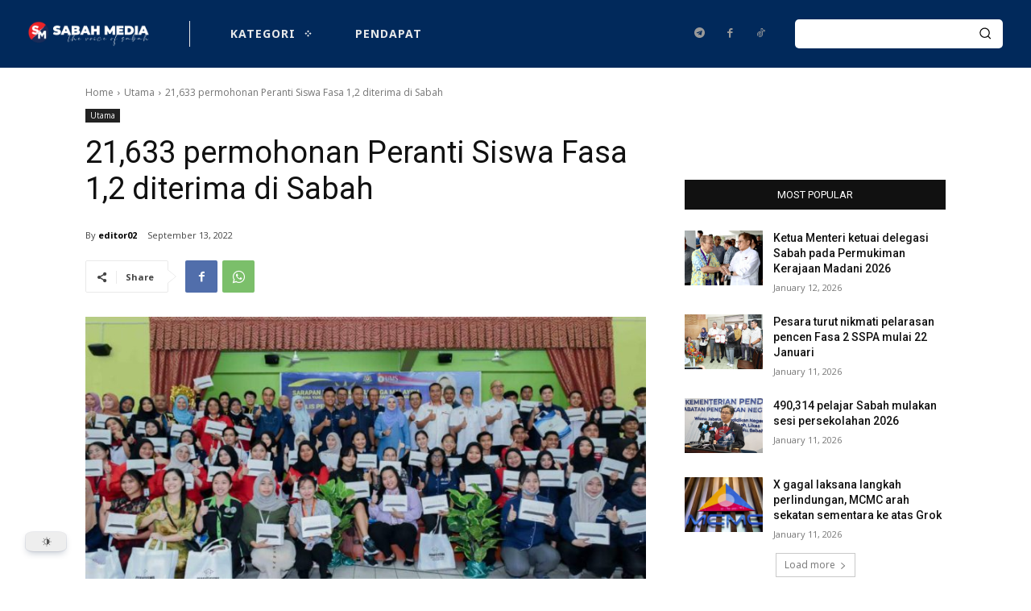

--- FILE ---
content_type: application/javascript
request_url: https://sabahmedia.com/wp-content/plugins/dracula-dark-mode/assets/js/dark-mode.js?ver=1.2.8
body_size: 39238
content:
(()=>{var e={7:function(e,t){var n,r,a,o,i;function c(e){return function(e){if(Array.isArray(e))return v(e)}(e)||function(e){if("undefined"!=typeof Symbol&&null!=e[Symbol.iterator]||null!=e["@@iterator"])return Array.from(e)}(e)||h(e)||function(){throw new TypeError("Invalid attempt to spread non-iterable instance.\nIn order to be iterable, non-array objects must have a [Symbol.iterator]() method.")}()}function u(e,t){if(!(e instanceof t))throw new TypeError("Cannot call a class as a function")}function s(e,t){for(var n=0;n<t.length;n++){var r=t[n];r.enumerable=r.enumerable||!1,r.configurable=!0,"value"in r&&(r.writable=!0),Object.defineProperty(e,b(r.key),r)}}function l(e,t,n){return t&&s(e.prototype,t),n&&s(e,n),Object.defineProperty(e,"prototype",{writable:!1}),e}function d(e,t){return function(e){if(Array.isArray(e))return e}(e)||function(e,t){var n=null==e?null:"undefined"!=typeof Symbol&&e[Symbol.iterator]||e["@@iterator"];if(null!=n){var r,a,o,i,c=[],u=!0,s=!1;try{if(o=(n=n.call(e)).next,0===t){if(Object(n)!==n)return;u=!1}else for(;!(u=(r=o.call(n)).done)&&(c.push(r.value),c.length!==t);u=!0);}catch(e){s=!0,a=e}finally{try{if(!u&&null!=n.return&&(i=n.return(),Object(i)!==i))return}finally{if(s)throw a}}return c}}(e,t)||h(e,t)||function(){throw new TypeError("Invalid attempt to destructure non-iterable instance.\nIn order to be iterable, non-array objects must have a [Symbol.iterator]() method.")}()}function f(e,t){var n="undefined"!=typeof Symbol&&e[Symbol.iterator]||e["@@iterator"];if(!n){if(Array.isArray(e)||(n=h(e))||t&&e&&"number"==typeof e.length){n&&(e=n);var r=0,a=function(){};return{s:a,n:function(){return r>=e.length?{done:!0}:{done:!1,value:e[r++]}},e:function(e){throw e},f:a}}throw new TypeError("Invalid attempt to iterate non-iterable instance.\nIn order to be iterable, non-array objects must have a [Symbol.iterator]() method.")}var o,i=!0,c=!1;return{s:function(){n=n.call(e)},n:function(){var e=n.next();return i=e.done,e},e:function(e){c=!0,o=e},f:function(){try{i||null==n.return||n.return()}finally{if(c)throw o}}}}function h(e,t){if(e){if("string"==typeof e)return v(e,t);var n={}.toString.call(e).slice(8,-1);return"Object"===n&&e.constructor&&(n=e.constructor.name),"Map"===n||"Set"===n?Array.from(e):"Arguments"===n||/^(?:Ui|I)nt(?:8|16|32)(?:Clamped)?Array$/.test(n)?v(e,t):void 0}}function v(e,t){(null==t||t>e.length)&&(t=e.length);for(var n=0,r=Array(t);n<t;n++)r[n]=e[n];return r}function p(e,t){var n=Object.keys(e);if(Object.getOwnPropertySymbols){var r=Object.getOwnPropertySymbols(e);t&&(r=r.filter(function(t){return Object.getOwnPropertyDescriptor(e,t).enumerable})),n.push.apply(n,r)}return n}function m(e){for(var t=1;t<arguments.length;t++){var n=null!=arguments[t]?arguments[t]:{};t%2?p(Object(n),!0).forEach(function(t){g(e,t,n[t])}):Object.getOwnPropertyDescriptors?Object.defineProperties(e,Object.getOwnPropertyDescriptors(n)):p(Object(n)).forEach(function(t){Object.defineProperty(e,t,Object.getOwnPropertyDescriptor(n,t))})}return e}function g(e,t,n){return(t=b(t))in e?Object.defineProperty(e,t,{value:n,enumerable:!0,configurable:!0,writable:!0}):e[t]=n,e}function b(e){var t=function(e,t){if("object"!=k(e)||!e)return e;var n=e[Symbol.toPrimitive];if(void 0!==n){var r=n.call(e,t||"default");if("object"!=k(r))return r;throw new TypeError("@@toPrimitive must return a primitive value.")}return("string"===t?String:Number)(e)}(e,"string");return"symbol"==k(t)?t:t+""}function y(){var e,t,n="function"==typeof Symbol?Symbol:{},r=n.iterator||"@@iterator",a=n.toStringTag||"@@toStringTag";function o(n,r,a,o){var u=r&&r.prototype instanceof c?r:c,s=Object.create(u.prototype);return w(s,"_invoke",function(n,r,a){var o,c,u,s=0,l=a||[],d=!1,f={p:0,n:0,v:e,a:h,f:h.bind(e,4),d:function(t,n){return o=t,c=0,u=e,f.n=n,i}};function h(n,r){for(c=n,u=r,t=0;!d&&s&&!a&&t<l.length;t++){var a,o=l[t],h=f.p,v=o[2];n>3?(a=v===r)&&(u=o[(c=o[4])?5:(c=3,3)],o[4]=o[5]=e):o[0]<=h&&((a=n<2&&h<o[1])?(c=0,f.v=r,f.n=o[1]):h<v&&(a=n<3||o[0]>r||r>v)&&(o[4]=n,o[5]=r,f.n=v,c=0))}if(a||n>1)return i;throw d=!0,r}return function(a,l,v){if(s>1)throw TypeError("Generator is already running");for(d&&1===l&&h(l,v),c=l,u=v;(t=c<2?e:u)||!d;){o||(c?c<3?(c>1&&(f.n=-1),h(c,u)):f.n=u:f.v=u);try{if(s=2,o){if(c||(a="next"),t=o[a]){if(!(t=t.call(o,u)))throw TypeError("iterator result is not an object");if(!t.done)return t;u=t.value,c<2&&(c=0)}else 1===c&&(t=o.return)&&t.call(o),c<2&&(u=TypeError("The iterator does not provide a '"+a+"' method"),c=1);o=e}else if((t=(d=f.n<0)?u:n.call(r,f))!==i)break}catch(t){o=e,c=1,u=t}finally{s=1}}return{value:t,done:d}}}(n,a,o),!0),s}var i={};function c(){}function u(){}function s(){}t=Object.getPrototypeOf;var l=[][r]?t(t([][r]())):(w(t={},r,function(){return this}),t),d=s.prototype=c.prototype=Object.create(l);function f(e){return Object.setPrototypeOf?Object.setPrototypeOf(e,s):(e.__proto__=s,w(e,a,"GeneratorFunction")),e.prototype=Object.create(d),e}return u.prototype=s,w(d,"constructor",s),w(s,"constructor",u),u.displayName="GeneratorFunction",w(s,a,"GeneratorFunction"),w(d),w(d,a,"Generator"),w(d,r,function(){return this}),w(d,"toString",function(){return"[object Generator]"}),(y=function(){return{w:o,m:f}})()}function w(e,t,n,r){var a=Object.defineProperty;try{a({},"",{})}catch(e){a=0}w=function(e,t,n,r){if(t)a?a(e,t,{value:n,enumerable:!r,configurable:!r,writable:!r}):e[t]=n;else{var o=function(t,n){w(e,t,function(e){return this._invoke(t,n,e)})};o("next",0),o("throw",1),o("return",2)}},w(e,t,n,r)}function S(e,t,n,r,a,o,i){try{var c=e[o](i),u=c.value}catch(e){return void n(e)}c.done?t(u):Promise.resolve(u).then(r,a)}function E(e){return function(){var t=this,n=arguments;return new Promise(function(r,a){var o=e.apply(t,n);function i(e){S(o,r,a,i,c,"next",e)}function c(e){S(o,r,a,i,c,"throw",e)}i(void 0)})}}function k(e){return k="function"==typeof Symbol&&"symbol"==typeof Symbol.iterator?function(e){return typeof e}:function(e){return e&&"function"==typeof Symbol&&e.constructor===Symbol&&e!==Symbol.prototype?"symbol":typeof e},k(e)}o=this,i=function(e){"use strict";var t,n,r,a,o,i,s,h,v;!function(e){e.GET_DATA="ui-bg-get-data",e.GET_DEVTOOLS_DATA="ui-bg-get-devtools-data",e.SUBSCRIBE_TO_CHANGES="ui-bg-subscribe-to-changes",e.UNSUBSCRIBE_FROM_CHANGES="ui-bg-unsubscribe-from-changes",e.CHANGE_SETTINGS="ui-bg-change-settings",e.SET_THEME="ui-bg-set-theme",e.TOGGLE_ACTIVE_TAB="ui-bg-toggle-active-tab",e.MARK_NEWS_AS_READ="ui-bg-mark-news-as-read",e.MARK_NEWS_AS_DISPLAYED="ui-bg-mark-news-as-displayed",e.LOAD_CONFIG="ui-bg-load-config",e.APPLY_DEV_DYNAMIC_THEME_FIXES="ui-bg-apply-dev-dynamic-theme-fixes",e.RESET_DEV_DYNAMIC_THEME_FIXES="ui-bg-reset-dev-dynamic-theme-fixes",e.APPLY_DEV_INVERSION_FIXES="ui-bg-apply-dev-inversion-fixes",e.RESET_DEV_INVERSION_FIXES="ui-bg-reset-dev-inversion-fixes",e.APPLY_DEV_STATIC_THEMES="ui-bg-apply-dev-static-themes",e.RESET_DEV_STATIC_THEMES="ui-bg-reset-dev-static-themes",e.START_ACTIVATION="ui-bg-start-activation",e.RESET_ACTIVATION="ui-bg-reset-activation",e.COLOR_SCHEME_CHANGE="ui-bg-color-scheme-change",e.HIDE_HIGHLIGHTS="ui-bg-hide-highlights"}(t||(t={})),function(e){e.CHANGES="bg-ui-changes"}(n||(n={})),function(e){e.CSS_UPDATE="debug-bg-ui-css-update",e.UPDATE="debug-bg-ui-update"}(r||(r={})),function(e){e.ADD_CSS_FILTER="bg-cs-add-css-filter",e.ADD_DYNAMIC_THEME="bg-cs-add-dynamic-theme",e.ADD_STATIC_THEME="bg-cs-add-static-theme",e.ADD_SVG_FILTER="bg-cs-add-svg-filter",e.CLEAN_UP="bg-cs-clean-up",e.FETCH_RESPONSE="bg-cs-fetch-response",e.UNSUPPORTED_SENDER="bg-cs-unsupported-sender"}(a||(a={})),function(e){e.RELOAD="debug-bg-cs-reload"}(o||(o={})),function(e){e.COLOR_SCHEME_CHANGE="cs-bg-color-scheme-change",e.DARK_THEME_DETECTED="cs-bg-dark-theme-detected",e.DARK_THEME_NOT_DETECTED="cs-bg-dark-theme-not-detected",e.FETCH="cs-bg-fetch",e.DOCUMENT_CONNECT="cs-bg-document-connect",e.DOCUMENT_FORGET="cs-bg-document-forget",e.DOCUMENT_FREEZE="cs-bg-document-freeze",e.DOCUMENT_RESUME="cs-bg-document-resume"}(i||(i={})),function(e){e.LOG="debug-cs-bg-log"}(s||(s={})),function(e){e.EXPORT_CSS_RESPONSE="cs-ui-export-css-response"}(h||(h={})),function(e){e.EXPORT_CSS="ui-cs-export-css"}(v||(v={}));var p="undefined"!=typeof navigator,g=p?navigator.userAgentData&&Array.isArray(navigator.userAgentData.brands)?navigator.userAgentData.brands.map(function(e){return"".concat(e.brand.toLowerCase()," ").concat(e.version)}).join(" "):navigator.userAgent.toLowerCase():"some useragent",b=p?navigator.userAgentData&&"string"==typeof navigator.userAgentData.platform?navigator.userAgentData.platform.toLowerCase():navigator.platform.toLowerCase():"some platform",w=g.includes("chrome")||g.includes("chromium"),S=g.includes("firefox")||g.includes("thunderbird")||g.includes("librewolf"),C=g.includes("safari")&&!w,x=b.startsWith("win"),_=b.startsWith("mac");p&&navigator.userAgentData?navigator.userAgentData.mobile:g.includes("mobile");var A,R="function"==typeof ShadowRoot,T="function"==typeof MediaQueryList&&"function"==typeof MediaQueryList.prototype.addEventListener,M="function"==typeof CSSLayerBlockRule;(A=g.match(/chrom(?:e|ium)(?:\/| )([^ ]+)/))&&A[1]&&A[1],function(){var e=g.match(/(?:firefox|librewolf)(?:\/| )([^ ]+)/);e&&e[1]&&e[1]}();var V=function(){try{return document.querySelector(":defined"),!0}catch(e){return!1}}(),L=function(){try{if("undefined"==typeof document)return!1;var e=document.createElement("div");return!(!e||"object"!==k(e.style)||"string"!=typeof e.style.colorScheme&&(e.setAttribute("style","color-scheme: dark"),"dark"!==e.style.colorScheme))}catch(e){return!1}}();function O(e,t,n){return P.apply(this,arguments)}function P(){return(P=E(y().m(function e(t,n,r){var a,o;return y().w(function(e){for(;;)switch(e.n){case 0:return a=r&&t.startsWith("".concat(r,"/"))?void 0:"omit",e.n=1,fetch(t,{cache:"force-cache",credentials:a,referrer:r});case 1:if(o=e.v,!(S&&"text/css"===n&&t.startsWith("moz-extension://")&&t.endsWith(".css"))){e.n=2;break}return e.a(2,o);case 2:if(!n||o.headers.get("Content-Type").startsWith(n)){e.n=3;break}throw new Error("Mime type mismatch when loading ".concat(t));case 3:if(o.ok){e.n=4;break}throw new Error("Unable to load ".concat(t," ").concat(o.status," ").concat(o.statusText));case 4:return e.a(2,o)}},e)}))).apply(this,arguments)}function D(e,t){return N.apply(this,arguments)}function N(){return(N=E(y().m(function e(t,n){var r;return y().w(function(e){for(;;)switch(e.n){case 0:return e.n=1,O(t,n);case 1:return r=e.v,e.n=2,W(r);case 2:return e.a(2,e.v)}},e)}))).apply(this,arguments)}function I(e,t){return F.apply(this,arguments)}function F(){return(F=E(y().m(function e(t,n){var r;return y().w(function(e){for(;;)switch(e.n){case 0:return e.n=1,O(t,n);case 1:return r=e.v,e.n=2,r.blob();case 2:return e.a(2,e.v)}},e)}))).apply(this,arguments)}function W(e){return j.apply(this,arguments)}function j(){return(j=E(y().m(function e(t){var n,r;return y().w(function(e){for(;;)switch(e.n){case 0:return e.n=1,t.blob();case 1:return n=e.v,e.n=2,new Promise(function(e){var t=new FileReader;t.onloadend=function(){return e(t.result)},t.readAsDataURL(n)});case 2:return r=e.v,e.a(2,r)}},e)}))).apply(this,arguments)}function U(e,t,n){return q.apply(this,arguments)}function q(){return(q=E(y().m(function e(t,n,r){var a;return y().w(function(e){for(;;)switch(e.n){case 0:return e.n=1,O(t,n,r);case 1:return a=e.v,e.n=2,a.text();case 2:return e.a(2,e.v)}},e)}))).apply(this,arguments)}var B=function(){var e=E(y().m(function e(t){return y().w(function(e){for(;;)if(0===e.n)return e.a(2,null)},e)}));return function(t){return e.apply(this,arguments)}}(),H=B;function G(e){return z.apply(this,arguments)}function z(){return(z=E(y().m(function e(t){return y().w(function(e){for(;;)switch(e.n){case 0:return e.n=1,H(t);case 1:return e.a(2,e.v)}},e)}))).apply(this,arguments)}window.chrome||(window.chrome={}),chrome.runtime||(chrome.runtime={});var $,Q,K=new Set;function Y(){return J.apply(this,arguments)}function J(){return J=E(y().m(function e(){var t,n,r,o,c,u,s,l,d,f,h=arguments;return y().w(function(e){for(;;)switch(e.p=e.n){case 0:for(t=h.length,n=new Array(t),r=0;r<t;r++)n[r]=h[r];if(!n[0]||n[0].type!==i.FETCH){e.n=8;break}return o=n[0].id,e.p=1,c=n[0].data,u=c.url,s=c.responseType,e.n=2,G(u);case 2:if(l=e.v,"data-url"!==s){e.n=4;break}return e.n=3,W(l);case 3:d=e.v,e.n=6;break;case 4:return e.n=5,l.text();case 5:d=e.v;case 6:K.forEach(function(e){return e({type:a.FETCH_RESPONSE,data:d,error:null,id:o})}),e.n=8;break;case 7:e.p=7,f=e.v,K.forEach(function(e){return e({type:a.FETCH_RESPONSE,data:null,error:f,id:o})});case 8:return e.a(2)}},e,null,[[1,7]])})),J.apply(this,arguments)}function X(e){K.add(e)}if("function"==typeof chrome.runtime.sendMessage){var Z=chrome.runtime.sendMessage;chrome.runtime.sendMessage=function(){for(var e=arguments.length,t=new Array(e),n=0;n<e;n++)t[n]=arguments[n];Y.apply(void 0,t),Z.apply(chrome.runtime,t)}}else chrome.runtime.sendMessage=Y;if(chrome.runtime.onMessage||(chrome.runtime.onMessage={}),"function"==typeof chrome.runtime.onMessage.addListener){var ee=chrome.runtime.onMessage.addListener;chrome.runtime.onMessage.addListener=function(){for(var e=arguments.length,t=new Array(e),n=0;n<e;n++)t[n]=arguments[n];X(t[0]),ee.apply(chrome.runtime.onMessage,t)}}else chrome.runtime.onMessage.addListener=function(){return X(arguments.length<=0?void 0:arguments[0])};!function(e){e.cssFilter="cssFilter",e.svgFilter="svgFilter",e.staticTheme="staticTheme",e.dynamicTheme="dynamicTheme"}($||($={})),function(e){e.NONE="",e.TIME="time",e.SYSTEM="system",e.LOCATION="location"}(Q||(Q={}));var te,ne={background:"#181a1b",text:"#e8e6e3"},re={background:"#dcdad7",text:"#181a1b"},ae={mode:1,brightness:100,contrast:100,grayscale:0,sepia:0,useFont:!1,fontFamily:_?"Helvetica Neue":x?"Segoe UI":"Open Sans",textStroke:0,engine:$.dynamicTheme,stylesheet:"",darkSchemeBackgroundColor:ne.background,darkSchemeTextColor:ne.text,lightSchemeBackgroundColor:re.background,lightSchemeTextColor:re.text,selectionColor:"auto",styleSystemControls:!L,lightColorScheme:"Default",darkColorScheme:"Default",immediateModify:!0,scrollbarColor:"auto",excludes:".dracula-ignore"};function oe(e,t){for(var n,r=arguments.length>2&&void 0!==arguments[2]?arguments[2]:0,a=[];n=e.exec(t);)a.push(n[r]);return a}function ie(e,t){for(var n,r=arguments.length>2&&void 0!==arguments[2]?arguments[2]:0,a=[];n=e.exec(t);)a.push({text:n[r],offset:n.index});return a}function ce(e){for(var t=e.length,n=0,r=0;r<t;r++)n=(n<<5)-n+e.charCodeAt(r)&4294967295;return n}function ue(e){return se(e,arguments.length>1&&void 0!==arguments[1]?arguments[1]:0,"(",")",[])}function se(e,t,n,r,a){var o;o=0===a.length?function(t,n){return e.indexOf(t,n)}:function(t,n){return le(e,t,n,a)};for(var i=e.length,c=0,u=-1,s=t;s<i;s++)if(0===c){var l=o(n,s);if(l<0)break;u=l,c++,s=l}else{var d=o(r,s);if(d<0)break;var f=o(n,s);if(f<0||d<=f){if(0===--c)return{start:u,end:d+1};s=d}else c++,s=f}return null}function le(e,t,n,r){var a=e.indexOf(t,n),o=r.find(function(e){return a>=e.start&&a<e.end});return o?le(e,t,o.end,r):a}function de(e,t,n){for(var r=[],a=-1,o=0;(a=le(e,t,o,n))>=0;)r.push(e.substring(o,a).trim()),o=a+1;return r.push(e.substring(o).trim()),r}["*.officeapps.live.com","*.sharepoint.com","docs.google.com","onedrive.live.com"].map(function(e){var t=$.cssFilter;return{url:[e],theme:m(m({},ae),{},{engine:t}),builtIn:!0}}),Q.NONE;var fe=new Map;function he(e){return te||(te=document.createElement("a")),te.href=e,te.href}function ve(e){var t=arguments.length>1&&void 0!==arguments[1]?arguments[1]:null,n="".concat(e).concat(t?";".concat(t):"");if(fe.has(n))return fe.get(n);if(t){var r=new URL(e,he(t));return fe.set(n,r),r}var a=new URL(he(e));return fe.set(e,a),a}function pe(e,t){if(t.match(/^data\\?\:/))return t;if(/^\/\//.test(t))return"".concat(location.protocol).concat(t);var n=ve(e);return ve(t,n.href).href}var me=["pre","pre *","code",'[aria-hidden="true"]','[class*="fa-"]',".fa",".fab",".fad",".fal",".far",".fas",".fass",".fasr",".fat",".icofont",'[style*="font-"]','[class*="icon"]','[class*="Icon"]','[class*="symbol"]','[class*="Symbol"]',".glyphicon",'[class*="material-symbol"]','[class*="material-icon"]',"mu",'[class*="mu-"]',".typcn",'[class*="vjs-"]'];function ge(e,t){if(function(e){return null!=e.length}(e))for(var n=0,r=e.length;n<r;n++)t(e[n]);else{var a,o=f(e);try{for(o.s();!(a=o.n()).done;)t(a.value)}catch(e){o.e(e)}finally{o.f()}}}function be(e,t){ge(t,function(t){return e.push(t)})}function ye(e,t,n,r,a){return(e-t)*(a-r)/(n-t)+r}function we(e,t,n){return Math.min(n,Math.max(t,e))}function Se(e,t){for(var n=[],r=0,a=e.length;r<a;r++){n[r]=[];for(var o=0,i=t[0].length;o<i;o++){for(var c=0,u=0,s=e[0].length;u<s;u++)c+=e[r][u]*t[u][o];n[r][o]=c}}return n}function Ee(e){var t=Ce.identity();return 0!==e.sepia&&(t=Se(t,Ce.sepia(e.sepia/100))),0!==e.grayscale&&(t=Se(t,Ce.grayscale(e.grayscale/100))),100!==e.contrast&&(t=Se(t,Ce.contrast(e.contrast/100))),100!==e.brightness&&(t=Se(t,Ce.brightness(e.brightness/100))),1===e.mode&&(t=Se(t,Ce.invertNHue())),t}var ke,Ce={identity:function(){return[[1,0,0,0,0],[0,1,0,0,0],[0,0,1,0,0],[0,0,0,1,0],[0,0,0,0,1]]},invertNHue:function(){return[[.333,-.667,-.667,0,1],[-.667,.333,-.667,0,1],[-.667,-.667,.333,0,1],[0,0,0,1,0],[0,0,0,0,1]]},brightness:function(e){return[[e,0,0,0,0],[0,e,0,0,0],[0,0,e,0,0],[0,0,0,1,0],[0,0,0,0,1]]},contrast:function(e){var t=(1-e)/2;return[[e,0,0,0,t],[0,e,0,0,t],[0,0,e,0,t],[0,0,0,1,0],[0,0,0,0,1]]},sepia:function(e){return[[.393+.607*(1-e),.769-.769*(1-e),.189-.189*(1-e),0,0],[.349-.349*(1-e),.686+.314*(1-e),.168-.168*(1-e),0,0],[.272-.272*(1-e),.534-.534*(1-e),.131+.869*(1-e),0,0],[0,0,0,1,0],[0,0,0,0,1]]},grayscale:function(e){return[[.2126+.7874*(1-e),.7152-.7152*(1-e),.0722-.0722*(1-e),0,0],[.2126-.2126*(1-e),.7152+.2848*(1-e),.0722-.0722*(1-e),0,0],[.2126-.2126*(1-e),.7152-.7152*(1-e),.0722+.9278*(1-e),0,0],[0,0,0,1,0],[0,0,0,0,1]]}};function xe(e){var t=[];return e.mode===ke.dark&&t.push("invert(100%) hue-rotate(180deg)"),100!==e.brightness&&t.push("brightness(".concat(e.brightness,"%)")),100!==e.contrast&&t.push("contrast(".concat(e.contrast,"%)")),0!==e.grayscale&&t.push("grayscale(".concat(e.grayscale,"%)")),0!==e.sepia&&t.push("sepia(".concat(e.sepia,"%)")),0===t.length?null:t.join(" ")}function _e(e){for(var t,n=[],r=[],a=0,o=e.length;a<o;a++){var i=e[a];if(i&&" "!==i){if(Re.has(i)){for(var c=Re.get(i);r.length;){var u=Re.get(r[0]);if(!u)break;if(!c.lessOrEqualThan(u))break;n.push(r.shift())}r.unshift(i)}else!t||Re.has(t)?n.push(i):n[n.length-1]+=i;t=i}}n.push.apply(n,r);for(var s=[],l=0,d=n.length;l<d;l++){var f=Re.get(n[l]);if(f){var h=s.splice(0,2);s.push(f.exec(h[1],h[0]))}else s.unshift(parseFloat(n[l]))}return s[0]}!function(e){e[e.light=0]="light",e[e.dark=1]="dark"}(ke||(ke={}));var Ae=function(){return l(function e(t,n){u(this,e),this.precendce=t,this.execMethod=n},[{key:"exec",value:function(e,t){return this.execMethod(e,t)}},{key:"lessOrEqualThan",value:function(e){return this.precendce<=e.precendce}}])}(),Re=new Map([["+",new Ae(1,function(e,t){return e+t})],["-",new Ae(1,function(e,t){return e-t})],["*",new Ae(2,function(e,t){return e*t})],["/",new Ae(2,function(e,t){return e/t})]]),Te=new Map,Me=new Map;function Ve(e){if(e=e.trim(),Me.has(e))return Me.get(e);e.includes("calc(")&&(e=function(e){for(var t=0,n=function(t,n,r){e=e.substring(0,t)+r+e.substring(n)};-1!==(t=e.indexOf("calc("));){var r=ue(e,t);if(!r)break;var a=e.slice(r.start+1,r.end-1),o=a.includes("%");a=a.split("%").join("");var i=Math.round(_e(a));n(r.start-4,r.end,i+(o?"%":""))}return e}(e));var t=qe(e);return t?(Me.set(e,t),t):null}function Le(e){if(Te.has(e))return Te.get(e);var t=Ve(e);if(!t)return null;var n=Pe(t);return Te.set(e,n),n}function Oe(e){var t=e.h,n=e.s,r=e.l,a=e.a,o=void 0===a?1:a;if(0===n){var i=[r,r,r].map(function(e){return Math.round(255*e)}),c=d(i,3),u=c[0],s=c[1];return{r:u,g:c[2],b:s,a:o}}var l=(1-Math.abs(2*r-1))*n,f=l*(1-Math.abs(t/60%2-1)),h=r-l/2,v=d((t<60?[l,f,0]:t<120?[f,l,0]:t<180?[0,l,f]:t<240?[0,f,l]:t<300?[f,0,l]:[l,0,f]).map(function(e){return Math.round(255*(e+h))}),3);return{r:v[0],g:v[1],b:v[2],a:o}}function Pe(e){var t=e.r,n=e.g,r=e.b,a=e.a,o=void 0===a?1:a,i=t/255,c=n/255,u=r/255,s=Math.max(i,c,u),l=Math.min(i,c,u),d=s-l,f=(s+l)/2;if(0===d)return{h:0,s:0,l:f,a:o};var h=60*(s===i?(c-u)/d%6:s===c?(u-i)/d+2:(i-c)/d+4);return h<0&&(h+=360),{h,s:d/(1-Math.abs(2*f-1)),l:f,a:o}}function De(e){var t=arguments.length>1&&void 0!==arguments[1]?arguments[1]:0,n=e.toFixed(t);if(0===t)return n;var r=n.indexOf(".");if(r>=0){var a=n.match(/0+$/);if(a)return a.index===r+1?n.substring(0,r):n.substring(0,a.index)}return n}function Ne(e){var t=e.r,n=e.g,r=e.b,a=e.a;return"#".concat((null!=a&&a<1?[t,n,r,Math.round(255*a)]:[t,n,r]).map(function(e){return"".concat(e<16?"0":"").concat(e.toString(16))}).join(""))}function Ie(e){var t=e.h,n=e.s,r=e.l,a=e.a;return null!=a&&a<1?"hsla(".concat(De(t),", ").concat(De(100*n),"%, ").concat(De(100*r),"%, ").concat(De(a,2),")"):"hsl(".concat(De(t),", ").concat(De(100*n),"%, ").concat(De(100*r),"%)")}var Fe=/^rgba?\([^\(\)]+\)$/,We=/^hsla?\([^\(\)]+\)$/,je=/^#[0-9a-f]+$/i,Ue=["color","color-mix","hwb","lab","lch","oklab","oklch"];function qe(e){var t,n,r,a,o,i,c=e.trim().toLowerCase();if(c.includes("(from "))return c.indexOf("(from")!==c.lastIndexOf("(from")?null:et(c);if(c.match(Fe))return c.startsWith("rgb(#")||c.startsWith("rgba(#")?c.lastIndexOf("rgb")>0?null:et(c):ze(c);if(c.match(We))return t=d(Be(c,Ke,Ye),4),n=t[0],r=t[1],a=t[2],o=t[3],i=void 0===o?1:o,null==n||null==r||null==a||null==i?null:Oe({h:n,s:r,l:a,a:i});if(c.match(je))return function(e){var t=e.substring(1);switch(t.length){case 3:case 4:var n=d([0,1,2].map(function(e){return parseInt("".concat(t[e]).concat(t[e]),16)}),3);return{r:n[0],g:n[1],b:n[2],a:3===t.length?1:parseInt("".concat(t[3]).concat(t[3]),16)/255};case 6:case 8:var r=d([0,2,4].map(function(e){return parseInt(t.substring(e,e+2),16)}),3);return{r:r[0],g:r[1],b:r[2],a:6===t.length?1:parseInt(t.substring(6,8),16)/255}}return null}(c);if(Je.has(c))return function(e){var t=Je.get(e);return{r:t>>16&255,g:t>>8&255,b:255&t,a:1}}(c);if(Xe.has(c))return function(e){var t=Xe.get(e);return{r:t>>16&255,g:t>>8&255,b:255&t,a:1}}(c);if("transparent"===c)return{r:0,g:0,b:0,a:0};if(c.endsWith(")")&&Ue.some(function(e){return c.startsWith(e)&&"("===c[e.length]&&0===c.lastIndexOf(e)}))return et(c);if(c.startsWith("light-dark(")&&c.endsWith(")")){var u=c.match(/^light-dark\(\s*([a-z]+(\(.*\))?),\s*([a-z]+(\(.*\))?)\s*\)$/);if(u)return qe(matchMedia("(prefers-color-scheme: dark)").matches?u[3]:u[1])}return null}function Be(e,t,n){var r=function(e){var t=[],n=0,r=!1,a=e.indexOf("(");e=e.substring(a+1,e.length-1);for(var o=0;o<e.length;o++){var i=e[o];i>="0"&&i<="9"||"."===i||"+"===i||"-"===i?r=!0:!r||" "!==i&&","!==i&&"/"!==i?r||(n=o+1):(t.push(e.substring(n,o)),r=!1,n=o+1)}return r&&t.push(e.substring(n,e.length)),t}(e),a=Object.entries(n);return r.map(function(e){return e.trim()}).map(function(e,n){var r,o=a.find(function(t){var n=d(t,1)[0];return e.endsWith(n)});return r=o?parseFloat(e.substring(0,e.length-o[0].length))/o[1]*t[n]:parseFloat(e),t[n]>1?Math.round(r):r})}var He=[255,255,255,1],Ge={"%":100};function ze(e){var t=d(Be(e,He,Ge),4),n=t[0],r=t[1],a=t[2],o=t[3],i=void 0===o?1:o;return null==n||null==r||null==a||null==i?null:{r:n,g:r,b:a,a:i}}var $e,Qe,Ke=[360,1,1,1],Ye={"%":100,deg:360,rad:2*Math.PI,turn:1},Je=new Map(Object.entries({aliceblue:15792383,antiquewhite:16444375,aqua:65535,aquamarine:8388564,azure:15794175,beige:16119260,bisque:16770244,black:0,blanchedalmond:16772045,blue:255,blueviolet:9055202,brown:10824234,burlywood:14596231,cadetblue:6266528,chartreuse:8388352,chocolate:13789470,coral:16744272,cornflowerblue:6591981,cornsilk:16775388,crimson:14423100,cyan:65535,darkblue:139,darkcyan:35723,darkgoldenrod:12092939,darkgray:11119017,darkgrey:11119017,darkgreen:25600,darkkhaki:12433259,darkmagenta:9109643,darkolivegreen:5597999,darkorange:16747520,darkorchid:10040012,darkred:9109504,darksalmon:15308410,darkseagreen:9419919,darkslateblue:4734347,darkslategray:3100495,darkslategrey:3100495,darkturquoise:52945,darkviolet:9699539,deeppink:16716947,deepskyblue:49151,dimgray:6908265,dimgrey:6908265,dodgerblue:2003199,firebrick:11674146,floralwhite:16775920,forestgreen:2263842,fuchsia:16711935,gainsboro:14474460,ghostwhite:16316671,gold:16766720,goldenrod:14329120,gray:8421504,grey:8421504,green:32768,greenyellow:11403055,honeydew:15794160,hotpink:16738740,indianred:13458524,indigo:4915330,ivory:16777200,khaki:15787660,lavender:15132410,lavenderblush:16773365,lawngreen:8190976,lemonchiffon:16775885,lightblue:11393254,lightcoral:15761536,lightcyan:14745599,lightgoldenrodyellow:16448210,lightgray:13882323,lightgrey:13882323,lightgreen:9498256,lightpink:16758465,lightsalmon:16752762,lightseagreen:2142890,lightskyblue:8900346,lightslategray:7833753,lightslategrey:7833753,lightsteelblue:11584734,lightyellow:16777184,lime:65280,limegreen:3329330,linen:16445670,magenta:16711935,maroon:8388608,mediumaquamarine:6737322,mediumblue:205,mediumorchid:12211667,mediumpurple:9662683,mediumseagreen:3978097,mediumslateblue:8087790,mediumspringgreen:64154,mediumturquoise:4772300,mediumvioletred:13047173,midnightblue:1644912,mintcream:16121850,mistyrose:16770273,moccasin:16770229,navajowhite:16768685,navy:128,oldlace:16643558,olive:8421376,olivedrab:7048739,orange:16753920,orangered:16729344,orchid:14315734,palegoldenrod:15657130,palegreen:10025880,paleturquoise:11529966,palevioletred:14381203,papayawhip:16773077,peachpuff:16767673,peru:13468991,pink:16761035,plum:14524637,powderblue:11591910,purple:8388736,rebeccapurple:6697881,red:16711680,rosybrown:12357519,royalblue:4286945,saddlebrown:9127187,salmon:16416882,sandybrown:16032864,seagreen:3050327,seashell:16774638,sienna:10506797,silver:12632256,skyblue:8900331,slateblue:6970061,slategray:7372944,slategrey:7372944,snow:16775930,springgreen:65407,steelblue:4620980,tan:13808780,teal:32896,thistle:14204888,tomato:16737095,turquoise:4251856,violet:15631086,wheat:16113331,white:16777215,whitesmoke:16119285,yellow:16776960,yellowgreen:10145074})),Xe=new Map(Object.entries({ActiveBorder:3906044,ActiveCaption:0,AppWorkspace:11184810,Background:6513614,ButtonFace:16777215,ButtonHighlight:15329769,ButtonShadow:10461343,ButtonText:0,CaptionText:0,GrayText:8355711,Highlight:11720703,HighlightText:0,InactiveBorder:16777215,InactiveCaption:16777215,InactiveCaptionText:0,InfoBackground:16514245,InfoText:0,Menu:16185078,MenuText:16777215,Scrollbar:11184810,ThreeDDarkShadow:0,ThreeDFace:12632256,ThreeDHighlight:16777215,ThreeDLightShadow:16777215,ThreeDShadow:0,Window:15527148,WindowFrame:11184810,WindowText:0,"-webkit-focus-ring-color":15046400}).map(function(e){var t=d(e,2),n=t[0],r=t[1];return[n.toLowerCase(),r]}));function Ze(e,t,n){return(.2126*e+.7152*t+.0722*n)/255}function et(e){Qe||(($e=document.createElement("canvas")).width=1,$e.height=1,Qe=$e.getContext("2d",{willReadFrequently:!0})),Qe.fillStyle=e,Qe.fillRect(0,0,1,1);var t=Qe.getImageData(0,0,1,1).data;return ze("rgba(".concat(t[0],", ").concat(t[1],", ").concat(t[2],", ").concat((t[3]/255).toFixed(2),")"))}function tt(e){var t,n=!1,r=null;return Object.assign(function(){for(var a=arguments.length,o=new Array(a),i=0;i<a;i++)o[i]=arguments[i];t=o,r?n=!0:(e.apply(void 0,c(t)),r=requestAnimationFrame(function(){r=null,n&&(e.apply(void 0,c(t)),n=!1)}))},{cancel:function(){cancelAnimationFrame(r),n=!1,r=null}})}var nt=new Set;function rt(){if("randomUUID"in crypto){var e=crypto.randomUUID();return e.substring(0,8)+e.substring(9,13)+e.substring(14,18)+e.substring(19,23)+e.substring(24)}return"getRandomValues"in crypto?Array.from(crypto.getRandomValues(new Uint8Array(16))).map(function(e){return((t=e)<16?"0":"")+t.toString(16);var t}).join(""):Math.floor(Math.random()*Math.pow(2,55)).toString(36)}var at=null,ot=!document.hidden,it={capture:!0,passive:!0};function ct(e){var t=Boolean(at);at=function(){document.hidden||(ut(),e(),ot=!0)},t||(document.addEventListener("visibilitychange",at,it),window.addEventListener("pageshow",at,it),window.addEventListener("focus",at,it))}function ut(){document.removeEventListener("visibilitychange",at,it),window.removeEventListener("pageshow",at,it),window.removeEventListener("focus",at,it),at=null}function st(){return ot}function lt(e){var t=0;return e.seconds&&(t+=1e3*e.seconds),e.minutes&&(t+=60*e.minutes*1e3),e.hours&&(t+=60*e.hours*60*1e3),e.days&&(t+=24*e.days*60*60*1e3),t}function dt(){}function ft(){}function ht(e,t){}function vt(e){e&&e.parentNode&&e.parentNode.removeChild(e)}function pt(e,t){var n=arguments.length>2&&void 0!==arguments[2]?arguments[2]:Function.prototype,r=lt({seconds:2}),a=lt({seconds:10}),o=e.previousSibling,i=e.parentNode;if(!i)throw new Error("Unable to watch for node position: parent element not found");if("prev-sibling"===t&&!o)throw new Error("Unable to watch for node position: there is no previous sibling");var c=0,u=null,s=null,l=tt(function(){if(!s){c++;var f=Date.now();if(null==u)u=f;else if(c>=10){if(f-u<a)return"Node position watcher paused: retry in ".concat(r,"ms"),void(s=setTimeout(function(){u=null,c=0,s=null,l()},r));u=f,c=1}if("head"===t&&o&&o.parentNode!==i&&(o=document.head.lastChild),"prev-sibling"===t){if(null==o.parentNode)return void h();o.parentNode!==i&&v(o.parentNode)}"head"!==t||i.isConnected||(i=document.head),i.insertBefore(e,o&&o.isConnected?o.nextSibling:i.firstChild),d.takeRecords(),n&&n()}}),d=new MutationObserver(function(){("head"===t&&(e.parentNode!==i||!e.parentNode.isConnected)||"prev-sibling"===t&&e.previousSibling!==o)&&l()}),f=function(){d.observe(i,{childList:!0})},h=function(){clearTimeout(s),d.disconnect(),l.cancel()},v=function(e){i=e,h(),f()};return f(),{run:f,stop:h,skip:function(){d.takeRecords()}}}function mt(e,t){if(null!=e)for(var n=document.createTreeWalker(e,NodeFilter.SHOW_ELEMENT,{acceptNode:function(e){return null==e.shadowRoot?NodeFilter.FILTER_SKIP:NodeFilter.FILTER_ACCEPT}}),r=e.shadowRoot?n.currentNode:n.nextNode();null!=r;r=n.nextNode())r.classList.contains("surfingkeys_hints_host")||(t(r),mt(r.shadowRoot,t))}var gt=function(){return"complete"===document.readyState||"interactive"===document.readyState},bt=new Set;function yt(e){gt()?e():bt.add(e)}function wt(e){bt.delete(e)}function St(){return"complete"===document.readyState}var Et=new Set;function kt(e){St()?e():Et.add(e)}if(!gt()){var Ct=function(){gt()&&(bt.forEach(function(e){return e()}),bt.clear(),St()&&(document.removeEventListener("readystatechange",Ct),Et.forEach(function(e){return e()}),Et.clear()))};document.addEventListener("readystatechange",Ct)}var xt=new Map,_t=new WeakMap;function At(e,t){var n,r,a;if(xt.has(e))n=xt.get(e),r=_t.get(n);else{var o=!1,i=!1;n=new MutationObserver(function(t){if(function(e){if(e.length>1e3)return!0;for(var t=0,n=0;n<e.length;n++)if((t+=e[n].addedNodes.length)>1e3)return!0;return!1}(t))!o||gt()?r.forEach(function(t){return(0,t.onHugeMutations)(e)}):i||(yt(a=function(){return r.forEach(function(t){return(0,t.onHugeMutations)(e)})}),i=!0),o=!0;else{var n=function(e){var t=new Set,n=new Set,r=new Set;e.forEach(function(e){ge(e.addedNodes,function(e){e instanceof Element&&e.isConnected&&t.add(e)}),ge(e.removedNodes,function(e){e instanceof Element&&(e.isConnected?(r.add(e),t.delete(e)):n.add(e))})});var a=[],o=[];return t.forEach(function(e){t.has(e.parentElement)&&a.push(e)}),n.forEach(function(e){n.has(e.parentElement)&&o.push(e)}),a.forEach(function(e){return t.delete(e)}),o.forEach(function(e){return n.delete(e)}),{additions:t,moves:r,deletions:n}}(t);r.forEach(function(t){return(0,t.onMinorMutations)(e,n)})}}),n.observe(e,{childList:!0,subtree:!0}),xt.set(e,n),r=new Set,_t.set(n,r)}return r.add(t),{disconnect:function(){r.delete(t),a&&wt(a),0===r.size&&(n.disconnect(),_t.delete(n),xt.delete(e))}}}function Rt(e,t,n){ge(e,function(e){var r;if(Gt(e))t(e),(null===(r=e.cssRules)||void 0===r?void 0:r.length)>0&&Rt(e.cssRules,t);else if(function(e){return!!e&&(!jt.has(e)&&(!!Ut.has(e)||!!e.href&&(Ut.add(e),!0)))}(e))try{Rt(e.styleSheet.cssRules,t,n)}catch(e){null==n||n()}else if(zt(e)){var a=Array.from(e.media),o=a.some(function(e){return e.startsWith("screen")||e.startsWith("all")||e.startsWith("(")}),i=a.some(function(e){return e.startsWith("print")||e.startsWith("speech")});!o&&i||Rt(e.cssRules,t,n)}else!function(e){return!!e&&(!jt.has(e)&&(!!Bt.has(e)||e instanceof CSSSupportsRule&&(Bt.add(e),!0)))}(e)?$t(e)&&Rt(e.cssRules,t,n):CSS.supports(e.conditionText)&&Rt(e.cssRules,t,n)})}var Tt=["background","border","border-color","border-bottom","border-left","border-right","border-top","outline","outline-color"],Mt=C?Tt.map(function(e){return[e,new RegExp("".concat(e,":\\s*(.*?)\\s*;"))]}):null;function Vt(e,t){ge(e,function(n){var r=e.getPropertyValue(n).trim();r&&t(n,r)});var n=e.cssText;n.includes("var(")&&(C?Mt.forEach(function(e){var r=d(e,2),a=r[0],o=r[1],i=n.match(o);if(i&&i[1]){var c=i[1].trim();t(a,c)}}):Tt.forEach(function(n){var r=e.getPropertyValue(n);r&&r.includes("var(")&&t(n,r)})),n.includes("background-color: ;")&&!e.getPropertyValue("background")&&Lt("background",e,t),n.includes("border-")&&n.includes("-color: ;")&&!e.getPropertyValue("border")&&Lt("border",e,t)}function Lt(e,t,n){var r=t.parentRule;if(Gt(r)){var a,o=null===(a=r.parentStyleSheet)||void 0===a||null===(a=a.ownerNode)||void 0===a?void 0:a.textContent;if(o){var i=r.selectorText.replaceAll(/[\^$.*+?\(\)\[\]{}|\-\\]/g,"\\$&");i=(i=i.replaceAll(/\s+/g,"\\s*")).replaceAll(/::/g,"::?");var c=new RegExp("".concat(i,"\\s*{[^}]*").concat(e,":\\s*([^;}]+)")),u=o.match(c);u&&n(e,u[1])}else"background"===e&&n("background-color","#ffffff")}}var Ot=/url\((('.*?')|(".*?")|([^\)]*?))\)/g,Pt=/@import\s*(url\()?(('.+?')|(".+?")|([^\)]*?))\)? ?(screen)?;?/gi;function Dt(e){return e.trim().replace(/[\n\r\\]+/g,"").replace(/^url\((.*)\)$/,"$1").trim().replace(/^"(.*)"$/,"$1").replace(/^'(.*)'$/,"$1").replace(/(?:\\(.))/g,"$1")}function Nt(e){var t=ve(e);return"".concat(t.origin).concat(t.pathname.replace(/\?.*$/,"").replace(/(\/)([^\/]+)$/i,"$1"))}function It(e,t){return e.replace(Ot,function(e){try{var n=Dt(e),r=pe(t,n).replaceAll("'","\\'");return"url('".concat(r,"')")}catch(t){return e}})}var Ft=/@font-face\s*{[^}]*}/g;function Wt(e){return e.replace(Ft,"")}var jt=new WeakSet,Ut=new WeakSet,qt=new WeakSet,Bt=new WeakSet,Ht=new WeakSet;function Gt(e){return!(!e||!jt.has(e)&&(!e.selectorText||(jt.add(e),0)))}function zt(e){return!(!e||jt.has(e)||!qt.has(e)&&(!e.media||(qt.add(e),0)))}function $t(e){return!(!e||jt.has(e)||!Ht.has(e)&&(!(M&&e instanceof CSSLayerBlockRule)||(Ht.add(e),0)))}var Qt,Kt=new WeakMap;function Yt(e,t){Kt.set(e,t)}var Jt=new Map;function Xt(e){Qt=e;var t=["background","text","border"];Jt.forEach(function(e){t.forEach(function(t){if(e[t]){var n,r=e[t],a=r.variable,o=r.value;null===(n=Qt)||void 0===n||n.cssRules[0].style.setProperty(a,o)}})})}function Zt(e,t){return"var(".concat(t[e].variable,", ").concat(t[e].value,")")}function en(){Jt.clear()}function tn(e){return e[1===e.mode?"darkSchemeBackgroundColor":"lightSchemeBackgroundColor"]}function nn(e){return e[1===e.mode?"darkSchemeTextColor":"lightSchemeTextColor"]}var rn=new Map,an=["r","g","b","a"],on=["mode","brightness","contrast","grayscale","sepia","darkSchemeBackgroundColor","darkSchemeTextColor","lightSchemeBackgroundColor","lightSchemeTextColor"];function cn(e,t,n,r,a){var o;rn.has(n)?o=rn.get(n):(o=new Map,rn.set(n,o));var i=function(e,t){var n="";return an.forEach(function(t){n+="".concat(e[t],";")}),on.forEach(function(e){n+="".concat(t[e],";")}),n}(e,t);if(o.has(i))return o.get(i);var c=Oe(n(Pe(e),null==r?null:Le(r),null==a?null:Le(a))),u=c.r,s=c.g,l=c.b,f=c.a,h=function(e,t){var n=d(e,3),r=Se(t,[[n[0]/255],[n[1]/255],[n[2]/255],[1],[1]]);return[0,1,2].map(function(e){return we(Math.round(255*r[e][0]),0,255)})}([u,s,l],Ee(m(m({},t),{},{mode:0}))),v=d(h,3),p=v[0],g=v[1],b=v[2],y=1===f?Ne({r:p,g,b}):function(e){var t=e.r,n=e.g,r=e.b,a=e.a;return null!=a&&a<1?"rgba(".concat(De(t),", ").concat(De(n),", ").concat(De(r),", ").concat(De(a,2),")"):"rgb(".concat(De(t),", ").concat(De(n),", ").concat(De(r),")")}({r:p,g,b,a:f});return o.set(i,y),y}function un(e,t,n,r){var a=function(e,t){var n=Ne(t),r=Jt.get(n);return null!=r&&r[e]?Zt(e,r):null}(e,t);return a||function(e,t,n){var r,a,o=Ne(t);Jt.has(o)?a=Jt.get(o):(a={parsed:Ve(o)},Jt.set(o,a));var i,c="--dracula-".concat(e,"-").concat(o.replace("#",""));return a[e]={variable:c,value:n},null!==(r=Qt)&&void 0!==r&&null!==(r=r.cssRules[0])&&void 0!==r&&r.style&&(null===(i=Qt)||void 0===i||i.cssRules[0].style.setProperty(c,n)),Zt(e,a)}(e,t,r(t,n))}function sn(e,t){var n=tn(t);return cn(e,t,ln,nn(t),n)}function ln(e,t,n){var r=e.h,a=e.s,o=e.l,i=e.a,c=o<.5,u=r,s=a;return(c?o<.2||a<.12:a<.24||o>.8&&r>200&&r<280)&&(c?(u=t.h,s=t.s):(u=n.h,s=n.s)),{h:u,s,l:ye(o,0,1,t.l,n.l),a:i}}function dn(e,t){var n=e.h,r=e.s,a=e.l,o=e.a,i=r<.12||a>.8&&n>200&&n<280;if(a<.5){var c=ye(a,0,.5,0,.4);return i?{h:t.h,s:t.s,l:c,a:o}:{h:n,s:r,l:c,a:o}}var u=ye(a,.5,1,.4,t.l);if(i)return{h:t.h,s:t.s,l:u,a:o};var s=n;return n>60&&n<180&&(s=n>120?ye(n,120,180,135,180):ye(n,60,120,60,105)),s>40&&s<80&&(u*=.75),{h:s,s:r,l:u,a:o}}function fn(e,t){return 0===t.mode?sn(e,t):cn(e,t,dn,tn(t))}function hn(e,t){return arguments.length>2&&void 0!==arguments[2]&&!arguments[2]?fn(e,t):un("background",e,t,fn)}var vn=.55;function pn(e){return ye(e,205,245,205,220)}function mn(e,t){var n=e.h,r=e.s,a=e.l,o=e.a,i=a<.2||r<.24,c=!i&&n>205&&n<245;if(a>.5){var u=ye(a,.5,1,vn,t.l);if(i)return{h:t.h,s:t.s,l:u,a:o};var s=n;return c&&(s=pn(n)),{h:s,s:r,l:u,a:o}}if(i)return{h:t.h,s:t.s,l:ye(a,0,.5,t.l,vn),a:o};var l,d=n;return c?(d=pn(n),l=ye(a,0,.5,t.l,Math.min(1,.6000000000000001))):l=ye(a,0,.5,t.l,vn),{h:d,s:r,l,a:o}}function gn(e,t){return 0===t.mode?sn(e,t):cn(e,t,mn,nn(t))}function bn(e,t){return arguments.length>2&&void 0!==arguments[2]&&!arguments[2]?gn(e,t):un("text",e,t,gn)}function yn(e,t,n){var r=e.h,a=e.s,o=e.l,i=e.a,c=r,u=a;return(o<.2||a<.24)&&(o<.5?(c=t.h,u=t.s):(c=n.h,u=n.s)),{h:c,s:u,l:ye(o,0,1,.5,.2),a:i}}function wn(e,t){return 0===t.mode?sn(e,t):cn(e,t,yn,nn(t),tn(t))}function Sn(e,t){return arguments.length>2&&void 0!==arguments[2]&&!arguments[2]?wn(e,t):un("border",e,t,wn)}function En(e,t){return hn(e,t)}var kn="conic-",Cn=kn.length,xn="radial-",_n="linear-",An="__dracula__imageDetails_v2_list",Rn="__dracula__imageDetails_v2_",Tn="__dracula__cssFetch_",Mn=0,Vn=new Map,Ln=[];function On(){Vn.forEach(function(e,t){if(t&&t.startsWith("https://"))try{var n=JSON.stringify(e);sessionStorage.setItem("".concat(Rn).concat(t),n),Ln.push(t)}catch(e){}}),Vn.clear(),sessionStorage.setItem(An,JSON.stringify(Ln))}function Pn(e,t){e&&e.startsWith("https://")&&(Vn.set(e,t),clearTimeout(Mn),Mn=setTimeout(On,1e3))}function Dn(e,t){var n="".concat(Tn).concat(e);try{sessionStorage.setItem(n,t)}catch(e){}}function Nn(e){var t="".concat(Tn).concat(e);try{var n;return null!==(n=sessionStorage.getItem(t))&&void 0!==n?n:null}catch(e){}return null}var In=1e3/60,Fn=function(){return l(function e(){u(this,e),this.queue=[],this.timerId=null},[{key:"addTask",value:function(e){this.queue.push(e),this.scheduleFrame()}},{key:"stop",value:function(){null!==this.timerId&&(cancelAnimationFrame(this.timerId),this.timerId=null),this.queue=[]}},{key:"scheduleFrame",value:function(){var e=this;this.timerId||(this.timerId=requestAnimationFrame(function(){e.timerId=null;for(var t,n=Date.now();t=e.queue.shift();)if(t(),Date.now()-n>=In){e.scheduleFrame();break}}))}}])}(),Wn=new Map,jn=new Map;function Un(e){return qn.apply(this,arguments)}function qn(){return(qn=E(y().m(function e(t){var n;return y().w(function(e){for(;;)switch(e.n){case 0:if(null===(n=window.draculaDarkMode)||void 0===n||null===(n=n.Plugins)||void 0===n||!n.fetch){e.n=1;break}return e.a(2,window.draculaDarkMode.Plugins.fetch(t));case 1:return e.a(2,new Promise(function(e,n){var r=rt();Wn.set(r,e),jn.set(r,n),chrome.runtime.sendMessage({type:i.FETCH,data:t,id:r})}))}},e)}))).apply(this,arguments)}chrome.runtime.onMessage.addListener(function(e){var t=e.type,n=e.data,r=e.error,o=e.id;if(t===a.FETCH_RESPONSE){var i=Wn.get(o),c=jn.get(o);Wn.delete(o),jn.delete(o),r?c&&c("string"==typeof r?new Error(r):r):i&&i(n)}});var Bn=new Fn;function Hn(e){return Gn.apply(this,arguments)}function Gn(){return Gn=E(y().m(function e(t){return y().w(function(e){for(;;)if(0===e.n)return e.a(2,new Promise(function(){var e=E(y().m(function e(n,r){var a,o,i,c,u,s,l,d,f,h,v;return y().w(function(e){for(;;)switch(e.p=e.n){case 0:if(e.p=0,!t.startsWith("data:")){e.n=1;break}s=t,e.n=3;break;case 1:return e.n=2,zn(t);case 2:s=e.v;case 3:if(null===(a=pr(o=s))||void 0===a){e.n=4;break}l=a,e.n=6;break;case 4:return e.n=5,I(t);case 5:l=e.v;case 6:if(i=l,!o.startsWith("data:image/svg+xml")){e.n=8;break}return e.n=7,Jn(o);case 7:c=e.v,e.n=14;break;case 8:return e.n=9,Qn(i);case 9:if(f=u=e.v,!(d=null!==f)){e.n=10;break}d=void 0!==u;case 10:if(!d){e.n=11;break}h=u,e.n=13;break;case 11:return e.n=12,Jn(o);case 12:h=e.v;case 13:c=h;case 14:Bn.addTask(function(){var e=rr(c);n(m({src:t,dataURL:e.isLarge?"":o,width:c.width,height:c.height},e))}),e.n=16;break;case 15:e.p=15,v=e.v,r(v);case 16:return e.a(2)}},e,null,[[0,15]])}));return function(t,n){return e.apply(this,arguments)}}()))},e)})),Gn.apply(this,arguments)}function zn(e){return $n.apply(this,arguments)}function $n(){return($n=E(y().m(function e(t){return y().w(function(e){for(;;)switch(e.n){case 0:if(new URL(t).origin!==location.origin){e.n=2;break}return e.n=1,D(t);case 1:case 3:return e.a(2,e.v);case 2:return e.n=3,Un({url:t,responseType:"data-url"})}},e)}))).apply(this,arguments)}function Qn(e){return Kn.apply(this,arguments)}function Kn(){return(Kn=E(y().m(function e(t){var n;return y().w(function(e){for(;;)switch(e.p=e.n){case 0:return e.p=0,e.n=1,createImageBitmap(t);case 1:return e.a(2,e.v);case 2:return e.p=2,n=e.v,ft("Unable to create image bitmap for type ".concat(t.type,": ").concat(String(n))),e.a(2,null)}},e,null,[[0,2]])}))).apply(this,arguments)}var Yn=0;function Jn(e){return Xn.apply(this,arguments)}function Xn(){return(Xn=E(y().m(function e(t){return y().w(function(e){for(;;)if(0===e.n)return e.a(2,new Promise(function(e,n){var r=new Image;r.onload=function(){return e(r)},r.onerror=function(){return n("Unable to load image ".concat(t))},++Yn<=256||St()?r.src=t:kt(function(){return r.src=t})}))},e)}))).apply(this,arguments)}var Zn,er,tr=1024,nr=262144;function rr(e){var t,n,r,a;if(Zn||(t=tr,n=tr,(Zn=document.createElement("canvas")).width=t,Zn.height=n,(er=Zn.getContext("2d",{willReadFrequently:!0})).imageSmoothingEnabled=!1),e instanceof HTMLImageElement?(r=e.naturalWidth,a=e.naturalHeight):(r=e.width,a=e.height),0===r||0===a)return{isDark:!1,isLight:!1,isTransparent:!1,isLarge:!1};var o=r*a>nr,i=r*a,c=Math.min(1,Math.sqrt(tr/i)),u=Math.ceil(r*c),s=Math.ceil(a*c);er.clearRect(0,0,u,s),er.drawImage(e,0,0,r,a,0,0,u,s);var l,d,f,h,v,p,m,g=er.getImageData(0,0,u,s).data,b=0,y=0,w=0;for(f=0;f<s;f++)for(d=0;d<u;d++)h=g[0+(l=4*(f*u+d))],v=g[l+1],p=g[l+2],g[l+3]/255<.05?b++:((m=Ze(h,v,p))<.4&&y++,m>.7&&w++);var S=u*s,E=S-b;return{isDark:y/E>=.7,isLight:w/E>=.7,isTransparent:b/S>=.1,isLarge:o}}var ar=null,or=!1,ir=!1,cr=[];function ur(){return sr.apply(this,arguments)}function sr(){return(sr=E(y().m(function e(){return y().w(function(e){for(;;)switch(e.n){case 0:if(or){e.n=1;break}return e.a(2);case 1:if(!ir){e.n=3;break}return e.n=2,new Promise(function(e){return cr.push(e)});case 2:return e.a(2,e.v);case 3:return ir=!0,e.n=4,new Promise(function(e){document.addEventListener("__dracula__blobURLCheckResponse",function(t){ar=t.detail.blobURLAllowed,e(),cr.forEach(function(e){return e()}),cr.splice(0)},{once:!0}),document.dispatchEvent(new CustomEvent("__dracula__blobURLCheckRequest"))});case 4:return e.a(2)}},e)}))).apply(this,arguments)}function lr(){return null!=ar||!or}document.addEventListener("__dracula__inlineScriptsAllowed",function(){return or=!0},{once:!0}),document.addEventListener("securitypolicyviolation",function e(t){"blob"===t.blockedURI&&(ar=!1,document.removeEventListener("securitypolicyviolation",e))});var dr=new Set;function fr(e,t){var n=e.dataURL,r=e.width,a=e.height;n.startsWith("data:image/svg+xml")&&(n=n.replace(/[<>&'"]/g,function(e){var t;return null!==(t=hr[e])&&void 0!==t?t:e}));var o=Ee(t).slice(0,4).map(function(e){return e.map(function(e){return e.toFixed(3)}).join(" ")}).join(" "),i=['<svg xmlns="http://www.w3.org/2000/svg" xmlns:xlink="http://www.w3.org/1999/xlink" width="'.concat(r,'" height="').concat(a,'">'),"<defs>",'<filter id="dracula-image-filter">','<feColorMatrix type="matrix" values="'.concat(o,'" />'),"</filter>","</defs>",'<image width="'.concat(r,'" height="').concat(a,'" filter="url(#dracula-image-filter)" xlink:href="').concat(n,'" />'),"</svg>"].join("");if(!ar)return"data:image/svg+xml;base64,".concat(btoa(i));for(var c=new Uint8Array(i.length),u=0;u<i.length;u++)c[u]=i.charCodeAt(u);var s=new Blob([c],{type:"image/svg+xml"}),l=URL.createObjectURL(s);return dr.add(l),l}var hr={"<":"&lt;",">":"&gt;","&":"&amp;","'":"&apos;",'"':"&quot;"},vr=new Map;function pr(e){var t=e.indexOf(":"),n=e.indexOf(";",t+1),r=e.indexOf(",",n+1),a=e.substring(n+1,r).toLocaleLowerCase(),o=e.substring(t+1,n);if("base64"!==a||!o)return null;for(var i=atob(e.substring(r+1)),c=new Uint8Array(i.length),u=0;u<i.length;u++)c[u]=i.charCodeAt(u);return new Blob([c],{type:o})}function mr(e){return gr.apply(this,arguments)}function gr(){return(gr=E(y().m(function e(t){var n,r,a,o;return y().w(function(e){for(;;)switch(e.n){case 0:if(ar){e.n=1;break}return e.a(2,null);case 1:if(n=ce(t),!(r=vr.get(n))){e.n=2;break}return e.a(2,r);case 2:if(a=pr(t)){e.n=5;break}return e.n=3,fetch(t);case 3:return o=e.v,e.n=4,o.blob();case 4:a=e.v;case 5:return r=URL.createObjectURL(a),vr.set(n,r),e.a(2,r)}},e)}))).apply(this,arguments)}function br(){Bn&&Bn.stop(),Zn=null,er=null,dr.forEach(function(e){return URL.revokeObjectURL(e)}),dr.clear(),vr.forEach(function(e){return URL.revokeObjectURL(e)}),vr.clear()}function yr(e,t){return Boolean(e&&e.getPropertyPriority(t))}function wr(e,t,n,r,a,o){var i=null;if(e.startsWith("--"))i=function(e,t,n,r,a,o){return e.getModifierForVariable({varName:t,sourceValue:n,rule:r,ignoredImgSelectors:a,isCancelled:o})}(r,e,t,n,a,o);else if(t.includes("var("))i=function(e,t,n){return e.getModifierForVarDependant(t,n)}(r,e,t);else if("color-scheme"===e)i=function(e){return 0===e.mode?"dark light":"dark"};else if("scrollbar-color"===e)i=function(e){var t=e.match(/^\s*([a-z]+(\(.*\))?)\s+([a-z]+(\(.*\))?)\s*$/);if(!t)return e;var n=Ve(t[1]),r=Ve(t[3]);return n&&r?function(e){return"".concat(bn(n,e)," ").concat(hn(r,e))}:(ft.apply(void 0,["Couldn't parse color"].concat(c([n,r].filter(function(e){return!e})))),null)}(t);else if(e.includes("color")&&"-webkit-print-color-adjust"!==e||"fill"===e||"stroke"===e||"stop-color"===e)if(e.startsWith("border")&&"border-color"!==e&&"initial"===t){var u=e.substring(0,e.length-6),s=n.style.getPropertyValue(u);s.startsWith("0px")||"none"===s?(e=u,i=s):i=t}else i=function(e,t,n){if(Ar.has(t.toLowerCase())&&("color"!==e||"initial"!==t))return t;var r=null;return(r="color"===e&&"initial"===t?{r:0,g:0,b:0,a:1}:Ve(t))?e.includes("background")?n.style.webkitMaskImage&&"none"!==n.style.webkitMaskImage||n.style.webkitMask&&!n.style.webkitMask.startsWith("none")||n.style.mask&&"none"!==n.style.mask||n.style.getPropertyValue("mask-image")&&"none"!==n.style.getPropertyValue("mask-image")?function(e){return bn(r,e)}:function(e){return hn(r,e)}:e.includes("border")||e.includes("outline")?function(e){return Sn(r,e)}:function(e){return bn(r,e)}:null}(e,t,n);else"background-image"===e||"list-style-image"===e?i=Ir(t,n,a,o):e.includes("shadow")&&(i=function(e){var t=Fr(e);return t?function(e){return t(e).result}:null}(t));return i?{property:e,value:i,important:yr(n.style,e),sourceValue:t}:null}function Sr(){for(var e=arguments.length,t=new Array(e),n=0;n<e;n++)t[n]=arguments[n];return t.filter(Boolean).join(", ")}var Er=["calendar.google.com"];function kr(e,t,n){var r=[];t||(r.push("html {"),r.push("    background-color: ".concat(hn({r:255,g:255,b:255},e)," !important;")),r.push("}")),L&&1===e.mode&&(r.push("html {"),r.push("    color-scheme: dark !important;"),r.push("}"),r.push("iframe {"),r.push("    color-scheme: dark !important;"),r.push("}"));var a=Sr(t?"":"html, body",n?"input, textarea, select, button, dialog":"");return a&&(r.push("".concat(a," {")),r.push("    background-color: ".concat(hn({r:255,g:255,b:255},e),";")),r.push("}")),r.push("".concat(Sr("html, body",n?"input, textarea, select, button":"")," {")),r.push("    border-color: ".concat(Sn({r:76,g:76,b:76},e),";")),r.push("    color: ".concat(bn({r:0,g:0,b:0},e),";")),r.push("}"),r.push("a {"),r.push("    color: ".concat(bn({r:0,g:64,b:255},e),";")),r.push("}"),r.push("table {"),r.push("    border-color: ".concat(Sn({r:128,g:128,b:128},e),";")),r.push("}"),r.push("mark {"),r.push("    color: ".concat(bn({r:0,g:0,b:0},e),";")),r.push("}"),r.push("::placeholder {"),r.push("    color: ".concat(bn({r:169,g:169,b:169},e),";")),r.push("}"),r.push("input:-webkit-autofill,"),r.push("textarea:-webkit-autofill,"),r.push("select:-webkit-autofill {"),r.push("    background-color: ".concat(hn({r:250,g:255,b:189},e)," !important;")),r.push("    color: ".concat(bn({r:0,g:0,b:0},e)," !important;")),r.push("}"),e.scrollbarColor&&!Er.includes(location.hostname)&&r.push(function(e){var t,n,r;if("auto"===e.scrollbarColor)t=hn({r:241,g:241,b:241},e),n=hn({r:176,g:176,b:176},e);else{var a=Pe(Ve(e.scrollbarColor));t=Ie((r=.4,m(m({},a),{},{l:we(a.l-r,0,1)}))),n=Ie(a)}return["* {","    scrollbar-color: ".concat(n," ").concat(t,";"),"}"].join("\n")}(e)),e.selectionColor&&r.push(function(e){var t=[],n=Cr(e),r=n.backgroundColorSelection,a=n.foregroundColorSelection;return["::selection","::-moz-selection"].forEach(function(e){t.push("".concat(e," {")),t.push("    background-color: ".concat(r," !important;")),t.push("    color: ".concat(a," !important;")),t.push("}")}),t.join("\n")}(e)),M&&(r.unshift("@layer {"),r.push("}")),r.join("\n")}function Cr(e){var t,n;if("auto"===e.selectionColor)t=hn({r:0,g:96,b:212},m(m({},e),{},{grayscale:0})),n=bn({r:255,g:255,b:255},m(m({},e),{},{grayscale:0}));else{var r=Pe(Ve(e.selectionColor));t=e.selectionColor,n=r.l<.5?"#FFF":"#000"}return{backgroundColorSelection:t,foregroundColorSelection:n}}function xr(e,t){return _r(e,{strict:t.strict})}function _r(e,t){var n=t.strict,r=[];return r.push("html, body, ".concat(n?"body :not(iframe)":"body > :not(iframe)"," {")),r.push("    background-color: ".concat(hn({r:255,g:255,b:255},e)," !important;")),r.push("    border-color: ".concat(Sn({r:64,g:64,b:64},e)," !important;")),r.push("    color: ".concat(bn({r:0,g:0,b:0},e)," !important;")),r.push("}"),r.push('div[style*="background-color: rgb(135, 135, 135)"] {'),r.push("    background-color: #878787 !important;"),r.push("}"),r.join("\n")}var Ar=new Set(["inherit","transparent","initial","currentcolor","none","unset","auto"]),Rr=new Map,Tr=new Map,Mr=!1,Vr=new Map,Lr=new Map,Or=new Set,Pr=null,Dr=null;function Nr(e){var t,n=f(Vr);try{for(n.s();!(t=n.n()).done;){var r=d(t.value,2),a=r[0],o=r[1];(e.querySelector(a)||e instanceof Element&&e.matches(a))&&(Vr.delete(a),o.forEach(function(e){return e()}))}}catch(e){n.e(e)}finally{n.f()}Dr||(Dr=new MutationObserver(function(e){e.forEach(function(e){Or.add(e.target),Pr||(Pr=requestAnimationFrame(function(){Or.forEach(function(e){Nr(e)}),Or.clear(),Pr=null}))})})).observe(document.documentElement,{attributes:!0,attributeFilter:["class"],subtree:!0})}function Ir(e,t,n,r){try{if(function(e,t){if(!e||0===t.length)return!1;if(t.some(function(e){return"*"===e}))return!0;for(var n,r=e.split(/,\s*/g),a=function(){var e=t[o];if(e.startsWith("^")){var n=e.slice(1);if(r.some(function(e){return e.startsWith(n)}))return{v:!0}}else if(e.endsWith("$")){var a=e.slice(0,e.length-1);if(r.some(function(e){return e.endsWith(a)}))return{v:!0}}else if(r.some(function(t){return t===e}))return{v:!0}},o=0;o<t.length;o++)if(n=a())return n.v;return!1}(t.selectorText,n))return e;var a=function(e){for(var t=[],n=0,r=kn.length,a=function(){var a;if([_n,xn,kn].find(function(t){if(n-t.length>=0&&e.substring(n-t.length,n)===t)return"repeating"===e.slice(n-t.length-10,n-t.length-1)?(a="repeating-".concat(t,"gradient"),!0):"-webkit"===e.slice(n-t.length-8,n-t.length-1)?(a="-webkit-".concat(t,"gradient"),!0):(a="".concat(t,"gradient"),!0)}),!a)return 1;var o=ue(e,n+8),i=o.start,c=o.end,u=e.substring(i+1,c-1);r=c+1+Cn,t.push({typeGradient:a,match:u,offset:a.length+2,index:n-a.length+8,hasComma:!0})};-1!==(n=e.indexOf("gradient",r))&&!a(););return t.length&&(t[t.length-1].hasComma=!1),t}(e),o=oe(Ot,e);if(0===o.length&&0===a.length)return e;var i=a.map(function(e){return m({type:"gradient"},e)}).concat(function(t){var n=0;return t.map(function(t){var r=e.indexOf(t,n);return n=r+t.length,{match:t,index:r}})}(o).map(function(e){return m({type:"url",offset:0},e)})).sort(function(e,t){return e.index>t.index?1:-1}),c=function(e){var n;Mr||(Mr=!0,function(e){try{var t=sessionStorage.getItem(An);if(!t)return;JSON.parse(t).forEach(function(t){var n=sessionStorage.getItem("".concat(Rn).concat(t));if(n){var r=JSON.parse(n);e.set(t,r)}})}catch(e){}}(Rr));var a=Dt(e),o=0===a.length,i=t.parentStyleSheet,c=null==i?void 0:i.ownerNode,s=null!==(n=i&&function(e){if(!e.ownerNode)return null;if(Kt.has(e))return Kt.get(e);for(var t=e.ownerNode;t;){if(t instanceof ShadowRoot||t instanceof Document)return Yt(e,t),t;t=t.parentNode}return null}(i))&&void 0!==n?n:document,l=i&&i.href?Nt(i.href):(null==c?void 0:c.baseURI)||location.origin;return a=pe(l,a),function(){var n=E(y().m(function n(i){var c,l,d,f,h;return y().w(function(n){for(;;)switch(n.p=n.n){case 0:if(!o){n.n=1;break}return n.a(2,"url('')");case 1:if(!(c=t.selectorText)){n.n=2;break}if(c.includes("::before")&&(c=c.replaceAll("::before","")),c.includes("::after")&&(c=c.replaceAll("::after","")),s.querySelector(c)){n.n=2;break}return n.n=2,new Promise(function(t){Vr.has(c)?Vr.get(c).push(t):(Vr.set(c,[t]),Lr.set(c,e))});case 2:if(l=null,!Rr.has(a)){n.n=3;break}l=Rr.get(a),n.n=12;break;case 3:if(n.p=3,lr()){n.n=4;break}return n.n=4,ur();case 4:if(!Tr.has(a)){n.n=7;break}return d=Tr.get(a),n.n=5,new Promise(function(e){return d.push(e)});case 5:if(l=n.v){n.n=6;break}return n.a(2,null);case 6:n.n=9;break;case 7:return Tr.set(a,[]),n.n=8,Hn(a);case 8:l=n.v,Rr.set(a,l),Pn(a,l),Tr.get(a).forEach(function(e){return e(l)}),Tr.delete(a);case 9:if(!r()){n.n=10;break}return n.a(2,null);case 10:n.n=12;break;case 11:n.p=11,n.v,ft(),Tr.has(a)&&(Tr.get(a).forEach(function(e){return e(null)}),Tr.delete(a));case 12:if(!l){n.n=13;break}if(!(f=u(l,i))){n.n=13;break}return n.a(2,f);case 13:if(!a.startsWith("data:")){n.n=15;break}return n.n=14,mr(a);case 14:if(!(h=n.v)){n.n=15;break}return n.a(2,'url("'.concat(h,'")'));case 15:return n.a(2,'url("'.concat(a,'")'))}},n,null,[[3,11]])}));return function(e){return n.apply(this,arguments)}}()},u=function(e,t){var n,r=e.isDark,a=e.isLight,o=e.isTransparent,i=e.isLarge,c=e.width,u=e.src.startsWith("data:")?"data:":e.src;if(i&&a&&!o&&1===t.mode)"Hiding large light image ".concat(u),n="none";else if(r&&o&&1===t.mode&&c>2){"Inverting dark image ".concat(u);var s=fr(e,m(m({},t),{},{sepia:we(t.sepia+10,0,100)}));n='url("'.concat(s,'")')}else if(a&&!o&&1===t.mode){"Dimming light image ".concat(u);var l=fr(e,t);n='url("'.concat(l,'")')}else if(0===t.mode&&a){"Applying filter to image ".concat(u);var d=fr(e,m(m({},t),{},{brightness:we(t.brightness-10,5,200),sepia:we(t.sepia+10,0,100)}));n='url("'.concat(d,'")')}else"Not modifying the image ".concat(u),n=null;return n},s=[],l=0,d=!1;return i.forEach(function(t,n){var r=t.type,a=t.match,o=t.index,u=t.typeGradient,f=t.hasComma,h=t.offset,v=o,p=l,m=v+a.length+h;l=m,p!==v&&(d?s.push(function(){var t=e.substring(p,v);return","===t[0]&&(t=t.substring(1)),t}):s.push(function(){return e.substring(p,v)})),d=f||!1,"url"===r?s.push(c(a)):"gradient"===r&&s.push(function(e){var t=e.typeGradient,n=e.match,r=e.hasComma,a=/^(from|color-stop|to)\(([^\(\)]*?,\s*)?(.*?)\)$/,o=oe(/([^\(\),]+(\([^\(\)]*(\([^\(\)]*\)*[^\(\)]*)?\))?([^\(\), ]|( (?!calc)))*),?/g,n,1).map(function(e){var t=Ve(e=e.trim());if(t)return function(e){return En(t,e)};var n=e.lastIndexOf(" ");if(t=Ve(e.substring(0,n)))return function(r){return"".concat(En(t,r)," ").concat(e.substring(n+1))};var r=e.match(a);return r&&(t=Ve(r[3]))?function(e){return"".concat(r[1],"(").concat(r[2]?"".concat(r[2],", "):"").concat(En(t,e),")")}:function(){return e}});return function(e){return"".concat(t,"(").concat(o.map(function(t){return t(e)}).join(", "),")").concat(r?", ":"")}}({match:a,index:o,typeGradient:u,hasComma:f||!1,offset:h})),n===i.length-1&&s.push(function(){return e.substring(m)})}),function(e){var t=s.filter(Boolean).map(function(t){return t(e)});if(t.some(function(e){return e instanceof Promise}))return Promise.all(t).then(function(e){return e.filter(Boolean).join("")});var n=t.join("");return n.endsWith(", initial")?n.slice(0,-9):n}}catch(t){return"Unable to parse gradient ".concat(e),null}}function Fr(e){try{var t=0,n=oe(/(^|\s)(?!calc)([a-z]+\(.+?\)|#[0-9a-f]+|[a-z]+)(.*?(inset|outset)?($|,))/gi,e,2),r=0,a=n.map(function(a,o){var i=t,c=e.indexOf(a,t),u=c+a.length;t=u;var s=Ve(a);return s?function(t){return"".concat(e.substring(i,c)).concat(function(e,t){return hn(e,t)}(s,t)).concat(o===n.length-1?e.substring(u):"")}:(r++,function(){return e.substring(i,u)})});return function(e){var t=a.map(function(t){return t(e)}).join("");return{matchesLength:n.length,unparsableMatchesLength:r,result:t}}}catch(t){return"Unable to parse shadow ".concat(e),null}}function Wr(){var e;rn.clear(),Rr.clear(),br(),Tr.clear(),Vr.clear(),null===(e=Dr)||void 0===e||e.disconnect(),Dr=null}var jr=function(){return l(function e(){u(this,e),this.varTypes=new Map,this.rulesQueue=new Set,this.inlineStyleQueue=[],this.definedVars=new Set,this.varRefs=new Map,this.unknownColorVars=new Set,this.unknownBgVars=new Set,this.undefinedVars=new Set,this.initialVarTypes=new Map,this.changedTypeVars=new Set,this.typeChangeSubscriptions=new Map,this.unstableVarValues=new Map},[{key:"clear",value:function(){this.varTypes.clear(),this.rulesQueue.clear(),this.inlineStyleQueue.splice(0),this.definedVars.clear(),this.varRefs.clear(),this.unknownColorVars.clear(),this.unknownBgVars.clear(),this.undefinedVars.clear(),this.initialVarTypes.clear(),this.changedTypeVars.clear(),this.typeChangeSubscriptions.clear(),this.unstableVarValues.clear()}},{key:"isVarType",value:function(e,t){return this.varTypes.has(e)&&(this.varTypes.get(e)&t)>0}},{key:"addRulesForMatching",value:function(e){this.rulesQueue.add(e)}},{key:"addInlineStyleForMatching",value:function(e){this.inlineStyleQueue.push(e)}},{key:"matchVariablesAndDependents",value:function(){var e=this;0===this.rulesQueue.size&&0===this.inlineStyleQueue.length||(this.changedTypeVars.clear(),this.initialVarTypes=new Map(this.varTypes),this.collectRootVariables(),this.collectVariablesAndVarDep(),this.collectRootVarDependents(),this.varRefs.forEach(function(t,n){t.forEach(function(t){e.varTypes.has(n)&&e.resolveVariableType(t,e.varTypes.get(n))})}),this.unknownColorVars.forEach(function(t){e.unknownBgVars.has(t)?(e.unknownColorVars.delete(t),e.unknownBgVars.delete(t),e.resolveVariableType(t,1)):e.isVarType(t,7)?e.unknownColorVars.delete(t):e.undefinedVars.add(t)}),this.unknownBgVars.forEach(function(t){null!=e.findVarRef(t,function(t){return e.unknownColorVars.has(t)||e.isVarType(t,7)})?e.iterateVarRefs(t,function(t){e.resolveVariableType(t,1)}):e.isVarType(t,9)?e.unknownBgVars.delete(t):e.undefinedVars.add(t)}),this.changedTypeVars.forEach(function(t){e.typeChangeSubscriptions.has(t)&&e.typeChangeSubscriptions.get(t).forEach(function(e){e()})}),this.changedTypeVars.clear())}},{key:"getModifierForVariable",value:function(e){var t=this;return function(n){var r=e.varName,a=e.sourceValue,o=e.rule,i=e.ignoredImgSelectors,c=e.isCancelled,u=function(){var e=[],u=function(o,i,c){if(t.isVarType(r,o)){var u,s=i(r);if(Jr(a))if(Xr(a)){var l=ca(a,t.unstableVarValues);l||(l=1===o?"#ffffff":"#000000"),u=c(l,n)}else u=Gr(a,function(e){return i(e)},function(e){return c(e,n)});else u=c(a,n);e.push({property:s,value:u})}};if(u(1,zr,aa),u(2,$r,oa),u(4,Qr,ia),t.isVarType(r,8)){var s=Kr(r),l=a;Jr(a)&&(l=Gr(a,function(e){return zr(e)},function(e){return aa(e,n)}));var d=Ir(l,o,i,c);l="function"==typeof d?d(n):d,e.push({property:s,value:l})}return e},s=new Set;return{declarations:u(),onTypeChange:{addListener:function(e){var n=function(){var t=u();e(t)};s.add(n),t.subscribeForVarTypeChange(r,n)},removeListeners:function(){s.forEach(function(e){t.unsubscribeFromVariableTypeChanges(r,e)})}}}}}},{key:"getModifierForVarDependant",value:function(e,t){var n=this,r=t.match(/^\s*(rgb|hsl)a?\(/),a=t.match(/^rgba?\(var\(--[\-_A-Za-z0-9]+\)(\s*,?\/?\s*0?\.\d+)?\)$/);if(r&&!a){var o=e.startsWith("background"),i=ea(e);return function(e){var r=ca(t,n.unstableVarValues);return r||(r=o?"#ffffff":"#000000"),(o?aa:i?oa:ia)(r,e)}}return"background-color"===e||a&&"background"===e?function(e){var n=aa(r?"255, 255, 255":"#ffffff",e);return Gr(t,function(e){return zr(e)},function(t){return aa(t,e)},n)}:ea(e)?function(e){var n=oa(r?"0, 0, 0":"#000000",e);return Gr(t,function(e){return $r(e)},function(t){return oa(t,e)},n)}:"background"===e||"background-image"===e||"box-shadow"===e?function(r){var a=new Set,o=function(){var o=Gr(t,function(e){return n.isVarType(e,1)?zr(e):n.isVarType(e,8)?Kr(e):(a.add(e),e)},function(e){return aa(e,r)});if("box-shadow"===e){var i=Fr(o)(r);if(i.unparsableMatchesLength!==i.matchesLength)return i.result}return o},i=o();return a.size>0?i.match(/^var\(.*?, ((var\(--dracula-bg--.*\))|(#[0-9A-Fa-f]+)|([a-z]+)|(rgba?\(.+\))|(hsla?\(.+\)))\)$/)?i:new Promise(function(e){var t,r=f(a.values());try{var i=function(){var r=t.value,a=function(){n.unsubscribeFromVariableTypeChanges(r,a);var t=o();e(t)};n.subscribeForVarTypeChange(r,a)};for(r.s();!(t=r.n()).done;)i()}catch(e){r.e(e)}finally{r.f()}}):i}:e.startsWith("border")||e.startsWith("outline")?function(e){return Gr(t,function(e){return Qr(e)},function(t){return ia(t,e)})}:null}},{key:"subscribeForVarTypeChange",value:function(e,t){this.typeChangeSubscriptions.has(e)||this.typeChangeSubscriptions.set(e,new Set);var n=this.typeChangeSubscriptions.get(e);n.has(t)||n.add(t)}},{key:"unsubscribeFromVariableTypeChanges",value:function(e,t){this.typeChangeSubscriptions.has(e)&&this.typeChangeSubscriptions.get(e).delete(t)}},{key:"collectVariablesAndVarDep",value:function(){var e=this;this.rulesQueue.forEach(function(t){Rt(t,function(t){t.style&&e.collectVarsFromCSSDeclarations(t.style)})}),this.inlineStyleQueue.forEach(function(t){e.collectVarsFromCSSDeclarations(t)}),this.rulesQueue.clear(),this.inlineStyleQueue.splice(0)}},{key:"collectVarsFromCSSDeclarations",value:function(e){var t=this;Vt(e,function(e,n){Yr(e)&&t.inspectVariable(e,n),Jr(n)&&t.inspectVarDependant(e,n)})}},{key:"shouldProcessRootVariables",value:function(){var e;return this.rulesQueue.size>0&&(null===(e=document.documentElement.getAttribute("style"))||void 0===e?void 0:e.includes("--"))}},{key:"collectRootVariables",value:function(){var e=this;this.shouldProcessRootVariables()&&Vt(document.documentElement.style,function(t,n){Yr(t)&&e.inspectVariable(t,n)})}},{key:"inspectVariable",value:function(e,t){this.unstableVarValues.set(e,t),Jr(t)&&Xr(t)&&(this.unknownColorVars.add(e),this.definedVars.add(e)),this.definedVars.has(e)||(this.definedVars.add(e),Boolean(t.match(ta)||t.match(na)||Ve(t))?this.unknownColorVars.add(e):(t.includes("url(")||t.includes("linear-gradient(")||t.includes("radial-gradient("))&&this.resolveVariableType(e,8))}},{key:"resolveVariableType",value:function(e,t){var n=this.initialVarTypes.get(e)||0,r=(this.varTypes.get(e)||0)|t;this.varTypes.set(e,r),(r!==n||this.undefinedVars.has(e))&&(this.changedTypeVars.add(e),this.undefinedVars.delete(e)),this.unknownColorVars.delete(e),this.unknownBgVars.delete(e)}},{key:"collectRootVarDependents",value:function(){var e=this;this.shouldProcessRootVariables()&&Vt(document.documentElement.style,function(t,n){Jr(n)&&e.inspectVarDependant(t,n)})}},{key:"inspectVarDependant",value:function(e,t){var n=this;Yr(e)?this.iterateVarDeps(t,function(t){n.varRefs.has(e)||n.varRefs.set(e,new Set),n.varRefs.get(e).add(t)}):"background-color"===e||"box-shadow"===e?this.iterateVarDeps(t,function(e){return n.resolveVariableType(e,1)}):ea(e)?this.iterateVarDeps(t,function(e){return n.resolveVariableType(e,2)}):e.startsWith("border")||e.startsWith("outline")?this.iterateVarDeps(t,function(e){return n.resolveVariableType(e,4)}):"background"!==e&&"background-image"!==e||this.iterateVarDeps(t,function(e){if(!n.isVarType(e,9)){var t=null!=n.findVarRef(e,function(e){return n.unknownColorVars.has(e)||n.isVarType(e,7)});n.iterateVarRefs(e,function(e){t?n.resolveVariableType(e,1):n.unknownBgVars.add(e)})}})}},{key:"iterateVarDeps",value:function(e,t){var n=new Set;!function(e,t){Gr(e,function(e){return t(e),e})}(e,function(e){return n.add(e)}),n.forEach(function(e){return t(e)})}},{key:"findVarRef",value:function(e,t){var n=arguments.length>2&&void 0!==arguments[2]?arguments[2]:new Set;if(n.has(e))return null;if(n.add(e),t(e))return e;var r=this.varRefs.get(e);if(!r||0===r.size)return null;var a,o=f(r);try{for(o.s();!(a=o.n()).done;){var i=a.value,c=this.findVarRef(i,t,n);if(c)return c}}catch(e){o.e(e)}finally{o.f()}return null}},{key:"iterateVarRefs",value:function(e,t){this.findVarRef(e,function(e){return t(e),!1})}},{key:"setOnRootVariableChange",value:function(e){this.onRootVariableDefined=e}},{key:"putRootVars",value:function(e,t){var n=this,r=e.sheet;r.cssRules.length>0&&r.deleteRule(0);var a=new Map;Vt(document.documentElement.style,function(e,r){Yr(e)&&(n.isVarType(e,1)&&a.set(zr(e),aa(r,t)),n.isVarType(e,2)&&a.set($r(e),oa(r,t)),n.isVarType(e,4)&&a.set(Qr(e),ia(r,t)),n.subscribeForVarTypeChange(e,n.onRootVariableDefined))});var o=[];o.push(":root {");var i,c=f(a);try{for(c.s();!(i=c.n()).done;){var u=d(i.value,2),s=u[0],l=u[1];o.push("    ".concat(s,": ").concat(l,";"))}}catch(e){c.e(e)}finally{c.f()}o.push("}");var h=o.join("\n");r.insertRule(h)}}])}(),Ur=new jr;function qr(e){var t=arguments.length>1&&void 0!==arguments[1]?arguments[1]:0,n=e.indexOf("var(",t);if(n>=0){var r=ue(e,n+3);if(r)return{start:n,end:r.end}}return null}function Br(e,t){var n=function(e){for(var t,n=[],r=0;t=qr(e,r);){var a=t,o=a.start,i=a.end;n.push({start:o,end:i,value:e.substring(o,i)}),r=t.end+1}return n}(e),r=n.length;if(0===r)return e;var a=e.length,o=n.map(function(e){return t(e.value,n.length)}),i=[];i.push(e.substring(0,n[0].start));for(var c=0;c<r;c++){i.push(o[c]);var u=n[c].end,s=c<r-1?n[c+1].start:a;i.push(e.substring(u,s))}return i.join("")}function Hr(e){var t,n,r=e.indexOf(",");return r>=0?(t=e.substring(4,r).trim(),n=e.substring(r+1,e.length-1).trim()):(t=e.substring(4,e.length-1).trim(),n=""),{name:t,fallback:n}}function Gr(e,t,n,r){return Br(e,function(e){var a,o=Hr(e),i=o.name,c=o.fallback,u=t(i);return c?(a=Jr(c)?Gr(c,t,n):n?n(c):c,"var(".concat(u,", ").concat(a,")")):r?"var(".concat(u,", ").concat(r,")"):"var(".concat(u,")")})}function zr(e){return"--dracula-bg".concat(e)}function $r(e){return"--dracula-text".concat(e)}function Qr(e){return"--dracula-border".concat(e)}function Kr(e){return"--dracula-bgimg".concat(e)}function Yr(e){return e.startsWith("--")}function Jr(e){return e.includes("var(")}function Xr(e){return e.match(/^\s*(rgb|hsl)a?\(/)||e.match(/^(((\d{1,3})|(var\([\-_A-Za-z0-9]+\))),?\s*?){3}$/)}var Zr=["color","caret-color","-webkit-text-fill-color","fill","stroke"];function ea(e){return Zr.includes(e)}var ta=/^(\d{1,3})\s+(\d{1,3})\s+(\d{1,3})$/,na=/^(\d{1,3}),\s*(\d{1,3}),\s*(\d{1,3})$/;function ra(e,t,n){var r=function(e){var t,n=null!==(t=e.match(ta))&&void 0!==t?t:e.match(na);return n?{isRaw:!0,color:"rgb(".concat(n[1],", ").concat(n[2],", ").concat(n[3],")")}:{isRaw:!1,color:e}}(e),a=r.isRaw,o=r.color,i=Ve(o);if(i){var c=n(i,t,!a);if(a){var u=Ve(c);return u?"".concat(u.r,", ").concat(u.g,", ").concat(u.b):c}return c}return o}function aa(e,t){return ra(e,t,hn)}function oa(e,t){return ra(e,t,bn)}function ia(e,t){return ra(e,t,Sn)}function ca(e,t){var n=arguments.length>2&&void 0!==arguments[2]?arguments[2]:new Set,r=!1,a=Br(e,function(e,a){var o=Hr(e),i=o.name,c=o.fallback,u=a>1?new Set(n):n;if(u.has(i))return r=!0,null;u.add(i);var s=t.get(i)||c,l=null;return s&&(l=Jr(s)?ca(s,t,u):s),l||(r=!0,null)});return r?null:a}var ua=function(){var e=[],t=null;function n(){for(var n;n=e.shift();)n();t=null}return{add:function(r){e.push(r),t||(t=requestAnimationFrame(n))},cancel:function(){e.splice(0),cancelAnimationFrame(t),t=null}}}();function sa(){var e=0,t=new Set,n=new Map,r=new Set,a=null,o=!1,i=!1;return{modifySheet:function(u){var s=u.sourceCSSRules,l=u.theme,d=u.ignoreImageAnalysis,h=void 0===d||d,v=u.force,p=u.prepareSheet,m=u.isAsyncCancelled,g=0===n.size,b=new Set(n.keys()),y=function(e){var t="";return on.forEach(function(n){t+="".concat(n,":").concat(e[n],";")}),t}(l),S=y!==a;o&&(i=!0);var E=[];if(Rt(s,function(e){var r=function(e){var t=e.cssText;return zt(e.parentRule)&&(t="".concat(e.parentRule.media.mediaText," { ").concat(t," }")),ce(t)}(e),a=!1;if(b.delete(r),t.has(r)||(t.add(r),a=!0),a){if(g=!0,"revert"!==e.style.all){var o=[];e.style&&Vt(e.style,function(t,n){var r=wr(t,n,e,Ur,h,m);r&&o.push(r)});var i=null;if(o.length>0){var c=e.parentRule;i={selector:e.selectorText,declarations:o,parentRule:c},E.push(i)}n.set(r,i)}}else E.push(n.get(r))},function(){o=!0}),b.forEach(function(e){t.delete(e),n.delete(e)}),a=y,v||g||S){e++;var k=new Map,C=new Map,x=0,_=0,A={rule:null,rules:[],isGroup:!0},R=new WeakMap;r.forEach(function(e){return e()}),r.clear(),E.filter(function(e){return e}).forEach(function(t){var n=t.selector,a=t.declarations,o=V(t.parentRule),i={selector:n,declarations:[],isGroup:!1},u=i.declarations;function s(t,n,r,a){var o=++x,i={property:t,value:null,important:r,asyncKey:o,sourceValue:a};u.push(i);var c=e;n.then(function(t){t&&!m()&&c===e&&(i.value=t,ua.add(function(){var t,n,r,a,i;m()||c!==e||(t=o,n=k.get(t),r=n.rule,a=n.target,i=n.index,a.deleteRule(i),M(a,i,r),k.delete(t))}))})}function d(t,n,a,o){var i=n.declarations,l=n.onTypeChange,d=++_,f=e,h=u.length,v=[];if(0===i.length){var p={property:t,value:o,important:a,sourceValue:o,varKey:d};u.push(p),v=[p]}i.forEach(function(e){if(e.value instanceof Promise)s(e.property,e.value,a,o);else{var t={property:e.property,value:e.value,important:a,sourceValue:o,varKey:d};u.push(t),v.push(t)}}),l.addListener(function(t){if(!m()&&f===e){var n=t.map(function(e){return{property:e.property,value:e.value,important:a,sourceValue:o,varKey:d}}),r=u.indexOf(v[0],h);u.splice.apply(u,[r,v.length].concat(c(n))),v=n,function(e){var t=C.get(e),n=t.rule,r=t.target,a=t.index;r.deleteRule(a),M(r,a,n)}(d)}}),r.add(function(){return l.removeListeners()})}o.rules.push(i),a.forEach(function(e){var t=e.property,n=e.value,r=e.important,a=e.sourceValue;if("function"==typeof n){var o=n(l);o instanceof Promise?s(t,o,r,a):t.startsWith("--")?d(t,o,r,a):u.push({property:t,value:o,important:r,sourceValue:a})}else u.push({property:t,value:n,important:r,sourceValue:a})})});var T=p();!function e(t,n,r){t.rules.forEach(function(t){if(t.isGroup){var a=function(e,t){var n=e.rule;if(Gt(n)){var r=n.selectorText,a=t.cssRules.length;return t.insertRule("".concat(r," {}"),a),t.cssRules[a]}if(zt(n)){var o=n.media,i=t.cssRules.length;return t.insertRule("@media ".concat(o.mediaText," {}"),i),t.cssRules[i]}if($t(n)){var c=n.name,u=t.cssRules.length;return t.insertRule("@layer ".concat(c," {}"),u),t.cssRules[u]}return t}(t,n);e(t,a,r)}else r(t,n)})}(A,T,function(e,t){var n=t.cssRules.length;e.declarations.forEach(function(r){var a=r.asyncKey,o=r.varKey;null!=a&&k.set(a,{rule:e,target:t,index:n}),null!=o&&C.set(o,{rule:e,target:t,index:n})}),M(t,n,e)})}function M(e,t,n){var r=n.selector,a=n.declarations;if(!r.includes("::")&&l.excludes)try{var o=document.querySelector(r);if(o&&o.closest(l.excludes))return}catch(e){}var i=r,c=w&&r.startsWith(":is(")&&(r.includes(":is()")||r.includes(":where()")||r.includes(":where(")&&r.includes(":-moz")),u=r.includes("::view-transition-");(c||u)&&(i=".dracula-unsupported-selector");var s,d="".concat(i," {"),h=f(a);try{for(h.s();!(s=h.n()).done;){var v=s.value,p=v.property,m=v.value,g=v.important;m&&(d+=" ".concat(p,": ").concat(m).concat(g?" !important":"",";"))}}catch(e){h.e(e)}finally{h.f()}d+=" }",e.insertRule(d,t)}function V(e){if(null==e)return A;if(R.has(e))return R.get(e);var t={rule:e,rules:[],isGroup:!0};return R.set(e,t),V(e.parentRule).rules.push(t),t}},shouldRebuildStyle:function(){return o&&!i}}}var la=!1;document.addEventListener("__dracula__inlineScriptsAllowed",function(){return la=!0},{once:!0});var da=new WeakSet,fa=new WeakMap;function ha(e){var t=!1;function n(t,n){var r=c(e.adoptedStyleSheets),a=r.indexOf(t),o=r.indexOf(n);o>=0&&r.splice(o,1),r.splice(a+1,0,n),e.adoptedStyleSheets=r}function r(){for(var t=c(e.adoptedStyleSheets),n=t.length-1;n>=0;n--){var r=t[n];da.has(r)&&t.splice(n,1)}e.adoptedStyleSheets.length!==t.length&&(e.adoptedStyleSheets=t),u=new WeakSet,s=new WeakSet}var a=[],o=0;function i(){var t,n=0;if(t=function(e){n+=e.cssRules.length},e.adoptedStyleSheets.forEach(function(n){da.has(n)||t(n),Yt(n,e)}),1===n){var r=e.adoptedStyleSheets[0].cssRules[0];return r instanceof CSSStyleRule?r.style.length:n}return n}var u=new WeakSet,s=new WeakSet,l=!1;function d(t){l||(l=!0,queueMicrotask(function(){l=!1;var n=e.adoptedStyleSheets.filter(function(e){return!da.has(e)});n.forEach(function(e){return fa.delete(e)}),t(n)}))}var f=null;function h(e){f=requestAnimationFrame(function(){la||(i()!==o&&d(e),h(e))})}function v(t,n){e.addEventListener(t,n),a.push(function(){return e.removeEventListener(t,n)})}return{render:function(a,c){r();for(var l=function(){var r=e.adoptedStyleSheets[d];if(da.has(r))return 0;u.add(r);var l=fa.get(r);if(l)return o=i(),n(r,l),0;var f=r.cssRules,h=new CSSStyleSheet;fa.set(r,h),Rt(f,function(e){return s.add(e.style)}),sa().modifySheet({prepareSheet:function(){for(var e=h.cssRules.length-1;e>=0;e--)h.deleteRule(e);return h.insertRule("#__dracula__adoptedOverride {}"),n(r,h),da.add(h),h},sourceCSSRules:f,theme:a,ignoreImageAnalysis:c,force:!1,isAsyncCancelled:function(){return t}})},d=e.adoptedStyleSheets.length-1;d>=0;d--)l();o=i()},destroy:function(){a.forEach(function(e){return e()}),a.splice(0),t=!0,r(),f&&(cancelAnimationFrame(f),f=null)},watch:function(e){var t=function(){la=!0,d(e)};v("__dracula__adoptedStyleSheetsChange",t),v("__dracula__adoptedStyleSheetChange",t),v("__dracula__adoptedStyleDeclarationChange",t),la||h(e)}}}var va=function(){function e(){u(this,e),this.cssRules=[],this.commands=[]}return l(e,[{key:"insertRule",value:function(t){var n=arguments.length>1&&void 0!==arguments[1]?arguments[1]:0;return this.commands.push({type:"insert",index:n,cssText:t}),this.cssRules.splice(n,0,new e),n}},{key:"deleteRule",value:function(e){this.commands.push({type:"delete",index:e}),this.cssRules.splice(e,1)}},{key:"replaceSync",value:function(e){if(this.commands.splice(0),this.commands.push({type:"replace",cssText:e}),""!==e)throw new Error("StyleSheetCommandBuilder.replaceSync() is not fully supported");this.cssRules.splice(0)}},{key:"getDeepCSSCommands",value:function(){var e=[];return this.commands.forEach(function(t){e.push({type:t.type,cssText:"delete"!==t.type?t.cssText:"",path:"replace"===t.type?[]:[t.index]})}),this.cssRules.forEach(function(e,t){e.getDeepCSSCommands().forEach(function(e){return e.path.unshift(t)})}),e}},{key:"clearDeepCSSCommands",value:function(){this.commands.splice(0),this.cssRules.forEach(function(e){return e.clearDeepCSSCommands()})}}])}(),pa=["www.diffusioneshop.com","zhale.me"].includes(location.hostname)?"away":"next";function ma(){return pa}function ga(e){var t=document.body.querySelector(".dracula-style-container");t||((t=document.createElement("div")).classList.add("dracula"),t.classList.add("dracula-style-container"),t.style.display="none",document.body.append(t)),t.append(e)}var ba={"background-color":{customProp:"--dracula-inline-bgcolor",cssProp:"background-color",dataAttr:"data-dracula-inline-bgcolor"},"background-image":{customProp:"--dracula-inline-bgimage",cssProp:"background-image",dataAttr:"data-dracula-inline-bgimage"},"border-color":{customProp:"--dracula-inline-border",cssProp:"border-color",dataAttr:"data-dracula-inline-border"},"border-bottom-color":{customProp:"--dracula-inline-border-bottom",cssProp:"border-bottom-color",dataAttr:"data-dracula-inline-border-bottom"},"border-left-color":{customProp:"--dracula-inline-border-left",cssProp:"border-left-color",dataAttr:"data-dracula-inline-border-left"},"border-right-color":{customProp:"--dracula-inline-border-right",cssProp:"border-right-color",dataAttr:"data-dracula-inline-border-right"},"border-top-color":{customProp:"--dracula-inline-border-top",cssProp:"border-top-color",dataAttr:"data-dracula-inline-border-top"},"box-shadow":{customProp:"--dracula-inline-boxshadow",cssProp:"box-shadow",dataAttr:"data-dracula-inline-boxshadow"},color:{customProp:"--dracula-inline-color",cssProp:"color",dataAttr:"data-dracula-inline-color"},fill:{customProp:"--dracula-inline-fill",cssProp:"fill",dataAttr:"data-dracula-inline-fill"},stroke:{customProp:"--dracula-inline-stroke",cssProp:"stroke",dataAttr:"data-dracula-inline-stroke"},"outline-color":{customProp:"--dracula-inline-outline",cssProp:"outline-color",dataAttr:"data-dracula-inline-outline"},"stop-color":{customProp:"--dracula-inline-stopcolor",cssProp:"stop-color",dataAttr:"data-dracula-inline-stopcolor"}},ya={background:{customProp:"--dracula-inline-bg",cssProp:"background",dataAttr:"data-dracula-inline-bg"},border:{customProp:"--dracula-inline-border-short",cssProp:"border",dataAttr:"data-dracula-inline-border-short"},"border-bottom":{customProp:"--dracula-inline-border-bottom-short",cssProp:"border-bottom",dataAttr:"data-dracula-inline-border-bottom-short"},"border-left":{customProp:"--dracula-inline-border-left-short",cssProp:"border-left",dataAttr:"data-dracula-inline-border-left-short"},"border-right":{customProp:"--dracula-inline-border-right-short",cssProp:"border-right",dataAttr:"data-dracula-inline-border-right-short"},"border-top":{customProp:"--dracula-inline-border-top-short",cssProp:"border-top",dataAttr:"data-dracula-inline-border-top-short"}},wa=Object.values(ba),Sa={};wa.forEach(function(e){var t=e.cssProp,n=e.customProp;return Sa[n]=t});var Ea=["style","fill","stop-color","stroke","bgcolor","color","background"],ka=Ea.map(function(e){return"[".concat(e,"]")}).join(", ");function Ca(){return wa.concat(Object.values(ya)).map(function(e){var t=e.dataAttr,n=e.customProp,r=e.cssProp;return["[".concat(t,"] {"),"  ".concat(r,": var(").concat(n,") !important;"),"}"].join("\n")}).concat(["[data-dracula-inline-invert] {","    filter: invert(100%) hue-rotate(180deg);","}"]).join("\n")}var xa=new Map,_a=new Map;function Aa(e,t,n){xa.has(e)&&(xa.get(e).disconnect(),_a.get(e).disconnect());var r=new WeakSet;function a(e){(function(e){var t=[];return e instanceof Element&&e.matches(ka)&&t.push(e),(e instanceof Element||R&&e instanceof ShadowRoot||e instanceof Document)&&be(t,e.querySelectorAll(ka)),t})(e).forEach(function(e){r.has(e)||(r.add(e),t(e))}),mt(e,function(a){r.has(e)||(r.add(e),n(a.shadowRoot),Aa(a.shadowRoot,t,n))}),Ur.matchVariablesAndDependents()}var o=At(e,{onMinorMutations:function(e,t){t.additions.forEach(function(e){return a(e)})},onHugeMutations:function(){a(e)}});xa.set(e,o);var i=0,u=null,s=lt({seconds:10}),l=lt({seconds:2}),d=[],f=null,h=tt(function(e){var n=new Set;e.forEach(function(e){var r=e.target;n.has(r)||Ea.includes(e.attributeName)&&(n.add(r),t(r))}),Ur.matchVariablesAndDependents()}),v=new MutationObserver(function(e){if(f){var t;(t=d).push.apply(t,c(e))}else{i++;var n=Date.now();if(null==u)u=n;else if(i>=50){var r;if(n-u<s)return f=setTimeout(function(){u=null,i=0,f=null;var e=d;d=[],h(e)},l),void(r=d).push.apply(r,c(e));u=n,i=1}h(e)}});v.observe(e,{attributes:!0,attributeFilter:Ea.concat(wa.map(function(e){return e.dataAttr})),subtree:!0}),_a.set(e,v)}var Ra=new WeakMap,Ta=new WeakSet,Ma=new WeakMap,Va=["brightness","contrast","grayscale","sepia","mode"];function La(e,t){return Ea.map(function(t){return"".concat(t,'="').concat(e.getAttribute(t),'"')}).concat(Va.map(function(e){return"".concat(e,'="').concat(t[e],'"')})).join(" ")}function Oa(e,t,n,r){var a,o;if(t.excludes)try{if(e.closest(t.excludes))return}catch(e){return}if(La(e,t)!==Ra.get(e)){var i=new Set(Object.keys(ba));if(n.length>0&&function(e,t){for(var n=0,r=t.length;n<r;n++){var a=t[n];if(e.matches(a))return!0}return!1}(e,n))i.forEach(function(t){e.removeAttribute(ba[t].dataAttr)});else{var c=e instanceof SVGElement,u=c?null!==(a=e.ownerSVGElement)&&void 0!==a?a:e instanceof SVGSVGElement?e:null:null;if(c&&1===t.mode&&u){if(Ta.has(u))return;if(function(e){var t,n;if(Ma.has(e))return Ma.get(e);var r=Boolean(e&&((null===(t=e.getAttribute("class"))||void 0===t?void 0:t.includes("logo"))||(null===(n=e.parentElement)||void 0===n||null===(n=n.getAttribute("class"))||void 0===n?void 0:n.includes("logo"))));return Ma.set(e,r),r}(u)){Ta.add(u);var s=function(){var e=u.outerHTML;e=e.replaceAll('<style class="dracula dracula--sync" media="screen"></style>',""),Hn("data:image/svg+xml;base64,".concat(btoa(e))).then(function(e){e.isDark&&e.isTransparent||e.isLarge&&e.isLight&&!e.isTransparent?u.setAttribute("data-dracula-inline-invert",""):u.removeAttribute("data-dracula-inline-invert")})};return s(),void(gt()||yt(s))}}if(e.hasAttribute("bgcolor")){var l=e.getAttribute("bgcolor");(l.match(/^[0-9a-f]{3}$/i)||l.match(/^[0-9a-f]{6}$/i))&&(l="#".concat(l)),g("background-color","background-color",l)}if((e===document.documentElement||e===document.body)&&e.hasAttribute("background")){var d,f=pe(location.href,null!==(d=e.getAttribute("background"))&&void 0!==d?d:"");g("background-image","background-image",'url("'.concat(f,'")'))}if(e.hasAttribute("color")&&"mask-icon"!==e.rel){var h=e.getAttribute("color");(h.match(/^[0-9a-f]{3}$/i)||h.match(/^[0-9a-f]{6}$/i))&&(h="#".concat(h)),g("color","color",h)}if(c){if(e.hasAttribute("fill")){var v=e.getAttribute("fill");if("none"!==v)if(e instanceof SVGTextElement)g("fill","color",v);else{var p=function(){var t=e.getBoundingClientRect(),n=t.width,r=t.height;g("fill",n>32||r>32?"background-color":"color",v)};St()?p():kt(p)}}e.hasAttribute("stop-color")&&g("stop-color","background-color",e.getAttribute("stop-color"))}if(e.hasAttribute("stroke")){var m=e.getAttribute("stroke");g("stroke",e instanceof SVGLineElement||e instanceof SVGTextElement?"border-color":"color",m)}e.style&&Vt(e.style,function(t,n){if("background-image"===t&&n.includes("url"))e!==document.documentElement&&e!==document.body||g(t,t,n);else if(ba.hasOwnProperty(t)||t.startsWith("--")&&!Sa[t])g(t,t,n);else if(ya[t]&&n.includes("var("))g(t,t,n);else{var r=Sa[t];if(r&&!e.style.getPropertyValue(r)&&!e.hasAttribute(r)){if("background-color"===r&&e.hasAttribute("bgcolor"))return;e.style.setProperty(t,"")}}}),e.style&&e instanceof SVGTextElement&&e.style.fill&&g("fill","color",e.style.getPropertyValue("fill")),null!==(o=e.getAttribute("style"))&&void 0!==o&&o.includes("--")&&Ur.addInlineStyleForMatching(e.style),ge(i,function(t){e.removeAttribute(ba[t].dataAttr)}),Ra.set(e,La(e,t))}}function g(n,a,o){var c=wr(a,o,{style:e.style},Ur,r,null);if(c){var u,s="function"==typeof c.value?c.value(t):c.value;"string"==typeof s?l(s):s instanceof Promise?(u=o,s.then(function(r){r&&"background"===n&&r.startsWith("var(--dracula-bg--")&&l(r),r&&"background-image"===n&&(e!==document.documentElement&&e!==document.body||r!==u||(r="none"),l(r)),Ra.set(e,La(e,t))})):"object"===k(s)&&function(t){var n=[];function r(t){n.forEach(function(t){var n=t.property;e.style.removeProperty(n)}),t.forEach(function(t){var n=t.property,r=t.value;r instanceof Promise||e.style.setProperty(n,r)}),n=t}r(t.declarations),t.onTypeChange.addListener(r)}(s)}function l(t){var r,a=null!==(r=ba[n])&&void 0!==r?r:ya[n],o=a.customProp,c=a.dataAttr;e.style.setProperty(o,t),e.hasAttribute(c)||e.setAttribute(c,""),i.delete(n)}}}var Pa="theme-color",Da='meta[name="'.concat(Pa,'"]'),Na=null,Ia=null;function Fa(e,t){var n=Ve(Na=Na||e.content);n&&(e.content=hn(n,t,!1))}var Wa=/\/\*[\s\S]*?\*\//g;function ja(e){return e.replace(Wa,"")}var Ua=!1;function qa(e,t,n,r){var a=null,o=!1;function i(){var e;Ua=!0,null===(e=a)||void 0===e||e.stop(),o||(o=!0,queueMicrotask(function(){o=!1,r()||n()}))}return{start:function(){e.addEventListener("__dracula__updateSheet",i),Ua&&e.sheet||(a=function(e,t,n,r){var a=null,o=null;function i(){var e=t();return e?e.length:null}function c(){return i()!==a}function u(){a=i(),s();var t=function(){var u=r();!u&&c()&&(a=i(),n()),u||Ua&&e.sheet?s():o=requestAnimationFrame(t)};t()}function s(){o&&cancelAnimationFrame(o)}return{start:u,stop:s}}(e,t,n,r),a.start())},stop:function(){var t;e.removeEventListener("__dracula__updateSheet",i),null===(t=a)||void 0===t||t.stop()}}}document.addEventListener("__dracula__inlineScriptsAllowed",function(){return Ua=!0},{once:!0});var Ba=["account.containerstore.com","containerstore.com","www.onet.pl"];function Ha(e){return(e instanceof HTMLStyleElement||e instanceof SVGStyleElement&&!Ba.includes(location.hostname)||e instanceof HTMLLinkElement&&Boolean(e.rel)&&e.rel.toLowerCase().includes("stylesheet")&&Boolean(e.href)&&!e.disabled&&(!S||!e.href.startsWith("moz-extension://"))&&!function(e){if(!e.href)return!1;try{return"fonts.googleapis.com"===new URL(e.href).hostname}catch(t){return"Couldn't construct ".concat(e.href," as URL"),!1}}(e))&&!e.classList.contains("dracula")&&"print"!==e.media.toLowerCase()&&!e.classList.contains("stylus")&&!e.id.startsWith("dracula-")&&!e.classList.contains("dracula")&&!e.matches(".dracula-ignore, .dracula-ignore *")}function Ga(e){var t=arguments.length>1&&void 0!==arguments[1]?arguments[1]:[],n=!(arguments.length>2&&void 0!==arguments[2])||arguments[2];return Ha(e)?t.push(e):(e instanceof Element||R&&e instanceof ShadowRoot||e===document)&&(ge(e.querySelectorAll('style, link[rel*="stylesheet" i]:not([disabled])'),function(e){return Ga(e,t,!1)}),n&&mt(e,function(e){return Ga(e.shadowRoot,t,!1)})),t}var za=new WeakSet,$a=new WeakSet,Qa=0,Ka=new Map;function Ya(e,t){var n=t.update,r=t.loadingStart,a=t.loadingEnd,o=ma(),i=null,c=null;if("next"===o){for(var u=[],s=e;(s=s.nextElementSibling)&&s.matches(".dracula");)u.push(s);i=u.find(function(e){return e.matches(".dracula--cors")&&!$a.has(e)})||null,c=u.find(function(e){return e.matches(".dracula--sync")&&!za.has(e)})||null}var l=null,f=null,h=!1,v=!0,p=function(){return h},m=sa(),g=new MutationObserver(function(t){var r;t.some(function(e){return"characterData"===e.type})&&w()?M((null!==(r=e.textContent)&&void 0!==r?r:"").trim(),location.href).then(n):n()}),b={attributes:!0,childList:!0,subtree:!0,characterData:!0};function w(){var t;return e instanceof HTMLStyleElement&&ja(null!==(t=e.textContent)&&void 0!==t?t:"").trim().match(Pt)}function S(e,t){var n,r=!1;if(e)e:for(var a=0,o=e.length;a<o;a++)if((n=e[a]).href){if(!t){r=!0;break e}if(!n.href.startsWith("https://fonts.googleapis.com/")&&n.href.startsWith("http")&&!n.href.startsWith(location.origin)){r=!0;break e}}return r}function k(){if(i)return i.sheet.cssRules;if(w())return null;var t=D();return e instanceof HTMLLinkElement&&!function(e){if(e.startsWith("data:"))return!0;var t=ve(e);return t.protocol===location.protocol&&t.hostname===location.hostname&&t.port===location.port&&t.pathname===location.pathname}(e.href)&&S(t,!1)||S(t,!0)?null:t}function x(){"next"===o?i?(e.nextSibling!==i&&e.parentNode.insertBefore(i,e.nextSibling),i.nextSibling!==c&&e.parentNode.insertBefore(c,i.nextSibling)):e.nextSibling!==c&&e.parentNode.insertBefore(c,e.nextSibling):"away"===o&&(i&&!i.parentNode&&ga(i),ga(c))}var _=!1,A=!1,R=++Qa;function T(){return(T=E(y().m(function t(){var n,r,a,o,c,u,s,l;return y().w(function(t){for(;;)switch(t.p=t.n){case 0:if(!(e instanceof HTMLLinkElement)){t.n=12;break}if(a=O(),o=d(a,2),c=o[0],(u=o[1])&&ft(),(!C||e.sheet)&&(C||c||u)&&!P(u)){t.n=6;break}return t.p=1,dt("Linkelement ".concat(R," is not loaded yet and thus will be await for")),t.n=2,Ja(e,R);case 2:t.n=4;break;case 3:t.p=3,t.v,ft(),A=!0;case 4:if(!h){t.n=5;break}return t.a(2,null);case 5:s=O(),l=d(s,2),c=l[0],(u=l[1])&&ft();case 6:if(!c){t.n=7;break}if(S(c,!1)){t.n=7;break}return t.a(2,c);case 7:return t.p=7,t.n=8,eo(e.href);case 8:n=t.v,t.n=10;break;case 9:t.p=9,t.v,ft(),n="";case 10:if(r=Nt(e.href),!h){t.n=11;break}return t.a(2,null);case 11:t.n=14;break;case 12:if(!w()){t.n=13;break}n=e.textContent.trim(),r=Nt(location.href),t.n=14;break;case 13:return t.a(2,null);case 14:return t.n=15,M(n,r);case 15:if(!i){t.n=16;break}return t.a(2,i.sheet.cssRules);case 16:return t.a(2,null)}},t,null,[[7,9],[1,3]])}))).apply(this,arguments)}function M(e,t){return V.apply(this,arguments)}function V(){return(V=E(y().m(function t(n,r){var a,c,u;return y().w(function(t){for(;;)switch(t.p=t.n){case 0:if(!n){t.n=5;break}return t.p=1,t.n=2,no(n,r);case 2:a=t.v,i?(null!==(c=null===(u=i.textContent)||void 0===u?void 0:u.length)&&void 0!==c?c:0)<a.length&&(i.textContent=a):(i=ao(a,"next"===o?function(t){return e.parentNode.insertBefore(t,e.nextSibling)}:ga))&&("next"===o?e.parentNode.insertBefore(i,e.nextSibling):"away"===o&&ga(i)),t.n=4;break;case 3:t.p=3,t.v,ft();case 4:i&&"next"===o&&(l=pt(i,"prev-sibling"));case 5:return t.a(2)}},t,null,[[1,3]])}))).apply(this,arguments)}var L=!1;function O(){try{return null==e.sheet?[null,null]:[e.sheet.cssRules,null]}catch(e){return[null,e]}}function P(e){return e&&e.message&&e.message.includes("loading")}function D(){var e=d(O(),2),t=e[0],n=e[1];return n?null:t}var N=qa(e,D,n,p);function I(){g.disconnect(),h=!0,l&&l.stop(),f&&f.stop(),N.stop()}var F=0;return{details:function(e){var t=k();return t?{rules:t}:(e.secondRound||_||A||(_=!0,r(),function(){return T.apply(this,arguments)}().then(function(e){_=!1,a(),e&&n()}).catch(function(e){_=!1,a()})),null)},render:function(t){var r=!(arguments.length>1&&void 0!==arguments[1])||arguments[1],a=k();function i(){return c||((c=e instanceof SVGStyleElement?document.createElementNS("http://www.w3.org/2000/svg","style"):document.createElement("style")).classList.add("dracula"),c.classList.add("dracula--sync"),c.media="screen",e.title&&(c.title=e.title),za.add(c)),f&&f.stop(),x(),null==c.sheet&&(c.textContent=""),function(e){if(e)for(var t=e.cssRules.length-1;t>=0;t--)e.deleteRule(t)}(c.sheet),f?f.run():"next"===o&&(f=pt(c,"prev-sibling",function(){L=!0,u()})),c.sheet}function u(){var e=L;L=!1,m.modifySheet({prepareSheet:i,sourceCSSRules:a,theme:t,ignoreImageAnalysis:r,force:e,isAsyncCancelled:p}),v=0===c.sheet.cssRules.length,m.shouldRebuildStyle()&&kt(function(){return n()})}a&&(h=!1,u())},pause:I,destroy:function(){if(I(),vt(i),vt(c),a(),Ka.has(R)){var e=Ka.get(R);Ka.delete(R),e&&e()}},watch:function(){g.observe(e,b),e instanceof HTMLStyleElement&&N.start()},restore:function(){c&&(++F>10||(x(),l&&l.skip(),f&&f.skip(),v||(L=!0,n())))}}}function Ja(e,t){return Xa.apply(this,arguments)}function Xa(){return(Xa=E(y().m(function e(t,n){return y().w(function(e){for(;;)if(0===e.n)return e.a(2,new Promise(function(e,r){var a=function(){t.removeEventListener("load",o),t.removeEventListener("error",i),Ka.delete(n)},o=function(){a(),e()},i=function(){a(),r("Linkelement ".concat(n," couldn't be loaded. ").concat(t.href))};Ka.set(n,function(){a(),r()}),t.addEventListener("load",o,{passive:!0}),t.addEventListener("error",i,{passive:!0}),t.href||i()}))},e)}))).apply(this,arguments)}function Za(e){return Dt(e.substring(7).trim().replace(/;$/,"").replace(/screen$/,""))}function eo(e){return to.apply(this,arguments)}function to(){return(to=E(y().m(function e(t){var n,r;return y().w(function(e){for(;;)switch(e.n){case 0:if(!t.startsWith("data:")){e.n=3;break}return e.n=1,fetch(t);case 1:return e.n=2,e.v.text();case 2:return e.a(2,e.v);case 3:if(!(n=Nn(t))){e.n=4;break}return e.a(2,n);case 4:if(new URL(t).origin!==location.origin){e.n=6;break}return e.n=5,U(t,"text/css",location.origin);case 5:r=e.v,e.n=8;break;case 6:return e.n=7,Un({url:t,responseType:"text",mimeType:"text/css",origin:location.origin});case 7:r=e.v;case 8:return Dn(t,r),e.a(2,r)}},e)}))).apply(this,arguments)}function no(e,t){return ro.apply(this,arguments)}function ro(){return ro=E(y().m(function e(t,n){var r,a,o,i,c,u,s,l,d,h,v,p,m,g,b,w,S=arguments;return y().w(function(e){for(;;)switch(e.p=e.n){case 0:r=S.length>2&&void 0!==S[2]?S[2]:new Map,t=It(t=Wt(t=ja(t)),n),a=ie(Pt,t),o=null,i=!1,c=0,u=f(a),e.p=1,u.s();case 2:if((s=u.n()).done){e.n=10;break}if(l=s.value,d=void 0,h=o?o.offset+o.text.length:0,v=l.offset,p=t.indexOf("{",h),m=t.indexOf("}",h),!(i||p>=0&&p<v&&m>=0&&m<v)){e.n=3;break}i=!0,d="",e.n=8;break;case 3:if(g=Za(l.text),b=pe(n,g),!r.has(b)){e.n=4;break}d=r.get(b),e.n=8;break;case 4:return e.p=4,e.n=5,eo(b);case 5:return d=e.v,r.set(b,d),e.n=6,no(d,Nt(b),r);case 6:d=e.v,e.n=8;break;case 7:e.p=7,e.v,ft(),d="";case 8:t=t.substring(0,l.offset+c)+d+t.substring(l.offset+l.text.length+c),c+=d.length-l.text.length,o=l;case 9:e.n=2;break;case 10:e.n=12;break;case 11:e.p=11,w=e.v,u.e(w);case 12:return e.p=12,u.f(),e.f(12);case 13:return t=t.trim(),e.a(2,t)}},e,null,[[4,7],[1,11,12,13]])})),ro.apply(this,arguments)}function ao(e,t){if(!e)return null;var n=document.createElement("style");return n.classList.add("dracula"),n.classList.add("dracula--cors"),n.media="screen",n.textContent=e,t(n),n.sheet.disabled=!0,$a.add(n),n}function oo(e,t){document.dispatchEvent(new CustomEvent("__dracula__inlineScriptsAllowed"));var n=[];function r(e,t,r){document.addEventListener(e,t,r),n.push(function(){return document.removeEventListener(e,t)})}function a(e,t,r){var a=e.prototype,o=Object.getOwnPropertyDescriptor(a,t);if(o){var i=m({},o);Object.keys(r).forEach(function(e){var t=r[e];i[e]=t(o[e])}),Object.defineProperty(a,t,i),n.push(function(){return Object.defineProperty(a,t,o)})}}function o(e,t,n){a(e,t,{value:n})}function i(e){var t;return null==e||null===(t=e.classList)||void 0===t?void 0:t.contains("dracula")}function u(e){return i(e.ownerNode)}r("__dracula__cleanUp",function(){n.forEach(function(e){return e()}),n.splice(0)}),r("__dracula__disableConflictingPlugins",function(){var e;null!==(e=window)&&void 0!==e&&null!==(e=e.WPDarkMode)&&void 0!==e&&e.deactivate&&window.WPDarkMode.deactivate()});var s=new CustomEvent("__dracula__updateSheet"),l=new CustomEvent("__dracula__adoptedStyleSheetChange"),d=new CustomEvent("__dracula__shadowDomAttaching",{bubbles:!0}),h=new WeakMap,v=new WeakMap;function p(e){var t=h.get(e);null==t||t.forEach(function(e){e.isConnected?e.dispatchEvent(l):t.delete(e)})}function g(e){e.ownerNode&&!u(e)&&e.ownerNode.dispatchEvent(s),h.has(e)&&p(e)}function b(e){customElements.whenDefined(e).then(function(){document.dispatchEvent(new CustomEvent("__dracula__isDefined",{detail:{tag:e}}))})}o(CSSStyleSheet,"addRule",function(e){return function(t,n,r){return e.call(this,t,n,r),g(this),-1}}),o(CSSStyleSheet,"insertRule",function(e){return function(t,n){var r=e.call(this,t,n);return g(this),r}}),o(CSSStyleSheet,"deleteRule",function(e){return function(t){e.call(this,t),g(this)}}),o(CSSStyleSheet,"removeRule",function(e){return function(t){e.call(this,t),g(this)}}),o(CSSStyleSheet,"replace",function(e){return function(t){var n,r,a,o=e.call(this,t);return r=o,(a=(n=this).ownerNode)&&!u(n)&&r&&r instanceof Promise&&r.then(function(){return a.dispatchEvent(s)}),h.has(n)&&r&&r instanceof Promise&&r.then(function(){return p(n)}),o}}),o(CSSStyleSheet,"replaceSync",function(e){return function(t){e.call(this,t),g(this)}}),o(Element,"attachShadow",function(e){return function(t){return this.dispatchEvent(d),e.call(this,t)}}),("baidu.com"===location.hostname||location.hostname.endsWith(".baidu.com"))&&o(Element,"getElementsByTagName",function(e){return function(t){var n=this;if("style"!==t)return e.call(this,t);var r=function(){var r=e.call(n,t);return Object.setPrototypeOf(c(r).filter(function(e){return e&&!i(e)}),NodeList.prototype)},a=r();return a=new Proxy(a,{get:function(e,t){return r()[Number(t)||t]}})}}),["brilliant.org","www.vy.no"].includes(location.hostname)&&a(Node,"childNodes",{get:function(e){return function(){var t=e.call(this);return Object.setPrototypeOf(c(t).filter(function(e){return!i(e)}),NodeList.prototype)}}}),r("__dracula__addUndefinedResolver",function(e){return b(e.detail.tag)}),t&&o(CustomElementRegistry,"define",function(e){return function(t,n,r){b(t),e.call(this,t,n,r)}});var y=null;function w(){document.dispatchEvent(new CustomEvent("__dracula__blobURLCheckResponse",{detail:{blobURLAllowed:y}}))}r("__dracula__blobURLCheckRequest",function(){if(null==y){for(var e='<svg xmlns="http://www.w3.org/2000/svg" width="1" height="1"><rect width="1" height="1" fill="transparent"/></svg>',t=new Uint8Array(114),n=0;n<114;n++)t[n]=e.charCodeAt(n);var r=new Blob([t],{type:"image/svg+xml"}),a=URL.createObjectURL(r),o=new Image;o.onload=function(){y=!0,w()},o.onerror=function(){y=!1,w()},o.src=a}else document.dispatchEvent(new CustomEvent("__dracula__blobURLCheckResponse",{detail:{blobURLAllowed:y}}))}),e&&a(Document,"styleSheets",{get:function(e){return function(){var t=this,n=function(){var n=c(e.call(t)).filter(function(e){return e.ownerNode&&!u(e)});return n.item=function(e){return n[e]},Object.setPrototypeOf(n,StyleSheetList.prototype)},r=n();return r=new Proxy(r,{get:function(e,t){return n()[t]}})}}});var S=new WeakMap,E=new WeakMap,k=new CustomEvent("__dracula__adoptedStyleSheetsChange"),C=new WeakSet,x=new WeakMap,_=function(e){var t,n,r=x.get(e),a=(e.adoptedStyleSheets||[]).filter(function(e){return!((t=e)&&t.cssRules&&(C.has(t)||t.cssRules.length>0&&t.cssRules[0].cssText.startsWith("#__dracula__adoptedOverride")&&(C.add(t),1)));var t});x.set(e,a),r&&(n=a,(t=r).length===n.length&&t.every(function(e,t){return e===n[t]}))||(a.forEach(function(t){h.has(t)||h.set(t,new Set),h.get(t).add(e);var n,r=f(t.cssRules);try{for(r.s();!(n=r.n()).done;){var a=n.value.style;a&&v.set(a,t)}}catch(e){r.e(e)}finally{r.f()}}),e.dispatchEvent(k))};[Document,ShadowRoot].forEach(function(e){a(e,"adoptedStyleSheets",{get:function(e){return function(){return function(e,t){if(E.has(t))return t;if(S.has(t))return S.get(t);var n=new Proxy(t,{deleteProperty:function(e,t){return delete e[t],!0},set:function(t,n,r){return t[n]=r,"length"===n&&_(e),!0}});return S.set(t,n),E.set(n,t),n}(this,e.call(this))}},set:function(e){return function(t){E.has(t)&&(t=E.get(t)),e.call(this,t),_(this)}}})});var A=new CustomEvent("__dracula__adoptedStyleDeclarationChange");["setProperty","removeProperty"].forEach(function(e){o(CSSStyleDeclaration,e,function(e){return function(){for(var t=arguments.length,n=new Array(t),r=0;r<t;r++)n[r]=arguments[r];var a=e.apply(this,n),o=v.get(this);if(o){var i=h.get(o);i&&i.forEach(function(e){e.dispatchEvent(A)})}return a}})})}var io,co=new Set,uo=new Map;function so(e){var t=e.tagName.toLowerCase();if(!t.includes("-")){var n=e.getAttribute("is");if(!n)return;t=n}uo.has(t)||(uo.set(t,new Set),function(e){return mo.apply(this,arguments)}(t).then(function(){if(io){var e=uo.get(t);uo.delete(t),io(Array.from(e))}})),uo.get(t).add(e)}function lo(e){V&&ge(e.querySelectorAll(":not(:defined)"),so)}var fo=!1;document.addEventListener("__dracula__inlineScriptsAllowed",function(){fo=!0},{once:!0,passive:!0});var ho=new Set;document.addEventListener("__dracula__shadowDomAttaching",function(e){var t=e.target;0===ho.size&&queueMicrotask(function(){var e,t=c(ho).filter(function(e){return e.shadowRoot});null===(e=io)||void 0===e||e(t),ho.clear()}),ho.add(t)});var vo=new Map;function po(e){fo=!0;var t=e.detail.tag;if(co.add(t),vo.has(t)){var n=vo.get(t);vo.delete(t),n.forEach(function(e){return e()})}}function mo(){return(mo=E(y().m(function e(t){return y().w(function(e){for(;;)switch(e.n){case 0:if(ht(),!co.has(t)){e.n=1;break}return e.a(2);case 1:return e.a(2,new Promise(function(e){if(window.customElements&&"function"==typeof customElements.whenDefined)customElements.whenDefined(t).then(function(){return e()});else if(fo)vo.has(t)?vo.get(t).push(e):vo.set(t,[e]),document.dispatchEvent(new CustomEvent("__dracula__addUndefinedResolver",{detail:{tag:t}}));else{var n=function(){var r=uo.get(t);r&&r.size>0&&(r.values().next().value.matches(":defined")?e():requestAnimationFrame(n))};requestAnimationFrame(n)}}))}},e)}))).apply(this,arguments)}var go,bo,yo=[];function wo(e,t,n){So();var r=new WeakMap,a=function(e){return r.has(e)||r.set(e,new Set),r.get(e)};e.forEach(function(e){for(var t=e;t=t.parentNode;)if(t===document||t.nodeType===Node.DOCUMENT_FRAGMENT_NODE){a(t).add(e);break}});var o=new WeakMap,i=new WeakMap;function c(e){o.set(e,e.previousElementSibling),i.set(e,e.nextElementSibling)}function u(e,n){var r=n.createdStyles,u=n.removedStyles,s=n.movedStyles;r.forEach(function(e){return c(e)}),s.forEach(function(e){return c(e)}),u.forEach(function(e){return t=e,o.delete(t),void i.delete(t);var t});var l=a(e);r.forEach(function(e){return l.add(e)}),u.forEach(function(e){return l.delete(e)}),r.size+u.size+s.size>0&&t({created:Array.from(r),removed:Array.from(u),moved:Array.from(s),updated:[]})}function s(e,t){var n=t.additions,r=t.moves,a=t.deletions,o=new Set,i=new Set,c=new Set;n.forEach(function(e){return Ga(e).forEach(function(e){return o.add(e)})}),a.forEach(function(e){return Ga(e).forEach(function(e){return i.add(e)})}),r.forEach(function(e){return Ga(e).forEach(function(e){return c.add(e)})}),u(e,{createdStyles:o,removedStyles:i,movedStyles:c}),n.forEach(function(e){v(e),lo(e)}),n.forEach(function(e){return!(!(t=e).tagName.includes("-")&&!t.getAttribute("is"))&&so(e);var t}),n.forEach(function(e){return Nr(e)})}function l(e){var t=new Set(Ga(e)),n=new Set,r=new Set,c=new Set,s=a(e);t.forEach(function(e){s.has(e)||n.add(e)}),s.forEach(function(e){t.has(e)||r.add(e)}),t.forEach(function(e){var t;n.has(e)||r.has(e)||(t=e).previousElementSibling===o.get(t)&&t.nextElementSibling===i.get(t)||c.add(e)}),u(e,{createdStyles:n,removedStyles:r,movedStyles:c}),v(e),lo(e),Nr(e)}function d(e){var n=new Set,r=new Set;e.forEach(function(e){var t=e.target;t.isConnected&&(Ha(t)?n.add(t):t instanceof HTMLLinkElement&&t.disabled&&r.add(t))}),n.size+r.size>0&&t({updated:Array.from(n),created:[],removed:Array.from(r),moved:[]})}function f(e){if(!go.has(e)){var t=At(e,{onMinorMutations:s,onHugeMutations:l}),n=new MutationObserver(d);n.observe(e,{attributeFilter:["rel","disabled","media","href"],subtree:!0}),yo.push(t,n),go.add(e)}}function h(e){var t=e.shadowRoot;null==t||go.has(t)||(f(t),n(t))}function v(e){mt(e,h)}e.forEach(c),f(document),v(document.documentElement),io=function(e){e=e.filter(function(e){return!bo.has(e)});var n=[];e.forEach(function(e){return be(n,Ga(e.shadowRoot))}),t({created:n,updated:[],removed:[],moved:[]}),e.forEach(function(e){var t=e.shadowRoot;null!=t&&(h(e),v(t),lo(t))}),e.forEach(function(e){return bo.add(e)})},document.addEventListener("__dracula__isDefined",po),lo(document)}function So(){yo.forEach(function(e){return e.disconnect()}),yo.splice(0,yo.length),go=new WeakSet,bo=new WeakSet,io=null,uo.clear(),document.removeEventListener("__dracula__isDefined",po)}var Eo=rt(),ko=new Map,Co=[],xo=new Map,_o=new WeakMap,Ao=null,Ro=null,To=null,Mo=[],Vo=[],Lo=new WeakMap;function Oo(e){var t=arguments.length>1&&void 0!==arguments[1]?arguments[1]:document.head||document,n=t.querySelector(".".concat(e));Lo.has(t)||Lo.set(t,new Map);var r=Lo.get(t);return n?r.set(e,n):r.has(e)?n=r.get(e):((n=document.createElement("style")).classList.add("dracula"),n.classList.add(e),n.media="screen",n.textContent="",r.set(e,n)),n}var Po=new Map;function Do(e,t,n,r){var a=ma();"next"===a?(document.head.insertBefore(e,t?t.nextSibling:document.head.firstChild),function(e,t,n){Po.has(t)&&Po.get(t).stop(),Po.set(t,pt(e,"head",n))}(e,n,r)):"away"===a&&ga(e)}var No={};function Io(){var e,t,n,r=Oo("dracula--fallback",document);r.textContent=xr(Ao,{strict:!0}),Do(r,null,"fallback");var a=Oo("dracula--user-agent");a.textContent=kr(Ao,To,Ao.styleSystemControls),Do(a,r,"user-agent");var o,i,c=Oo("dracula--text");Ao.useFont||Ao.textStroke>0?c.textContent=(o=Ao,(i=[]).push('*:not(pre, pre *, code, .far, .fa, .glyphicon, [class*="vjs-"],[class*="fa-"], .fab, .fa-github, .fas, .material-icons, .icofont, .typcn, mu, [class*="mu-"], .glyphicon, .icon, .dashicons, .ab-icon, .dracula-ignore *, i) {'),i.push("*:not(".concat(me.join(", "),") {")),o.useFont&&o.fontFamily&&i.push("  font-family: ".concat(o.fontFamily," !important;")),o.textStroke>0&&(i.push("  -webkit-text-stroke: ".concat(o.textStroke,"px !important;")),i.push("  text-stroke: ".concat(o.textStroke,"px !important;"))),i.push("}"),i.join("\n")):c.textContent="",Do(c,a,"text");var u=Oo("dracula--invert");Ro&&Array.isArray(Ro.invert)&&Ro.invert.length>0?u.textContent=["".concat(Ro.invert.join(", ")," {"),"    filter: ".concat(xe(m(m({},Ao),{},{contrast:0===Ao.mode?Ao.contrast:we(Ao.contrast-10,0,100)}))," !important;"),"}"].join("\n"):u.textContent="",Do(u,c,"invert");var s=Oo("dracula--inline");s.textContent=Ca(),Do(s,u,"inline");var l=Oo("dracula--variables"),d=null!==(e=Ao)&&void 0!==e&&e.selectionColor?Cr(Ao):null,f=Ao,h=f.darkSchemeBackgroundColor,v=f.darkSchemeTextColor,p=f.lightSchemeBackgroundColor,g=f.lightSchemeTextColor,b=f.mode,y=0===b?p:h,w=0===b?g:v;y=hn(Ve(y),Ao),w=bn(Ve(w),Ao);var S=hn(Ve("#ffffff"),Ao),E=bn(Ve("#000000"),Ao);l.textContent=[":root {","   --dracula-neutral-background: ".concat(S,";"),"   --dracula-neutral-text: ".concat(E,";"),"   --dracula-selection-background: ".concat(null!==(t=null==d?void 0:d.backgroundColorSelection)&&void 0!==t?t:"initial",";"),"   --dracula-selection-text: ".concat(null!==(n=null==d?void 0:d.foregroundColorSelection)&&void 0!==n?n:"initial",";"),"}"].join("\n"),Do(l,s,"variables",function(){return Xt(l.sheet)}),Xt(l.sheet),Do(Oo("dracula--root-vars"),l,"root-vars");var k=!(Ro&&Ro.disableStyleSheetsProxy),C=!(Ro&&Ro.disableCustomElementRegistryProxy);document.dispatchEvent(new CustomEvent("__dracula__cleanUp"));var x=function(e){var t=(arguments.length>1&&void 0!==arguments[1]?arguments[1]:document.head||document).querySelector(".".concat(e));return t||((t=document.createElement("script")).classList.add("dracula"),t.classList.add(e)),t}("dracula--proxy");x.append("(".concat(oo,")(").concat(k,", ").concat(C,")")),x.remove();var _=Oo("dracula--override");_.textContent=Ro&&Ro.css?Uo(Ro.css):"",Do(_,document.head.lastChild,"override"),No.background=y,No.text=w,No.selectionBackground=d.backgroundColorSelection,No.selectionText=d.foregroundColorSelection}var Fo=new Set;function Wo(e){var t=Oo("dracula--inline",e);t.textContent=Ca(),e.insertBefore(t,e.firstChild);var n=Oo("dracula--override",e);n.textContent=Ro&&Ro.css?Uo(Ro.css):"",e.insertBefore(n,t.nextSibling);var r=Oo("dracula--invert",e);Ro&&Array.isArray(Ro.invert)&&Ro.invert.length>0?r.textContent=["".concat(Ro.invert.join(", ")," {"),"    filter: ".concat(xe(m(m({},Ao),{},{contrast:0===Ao.mode?Ao.contrast:we(Ao.contrast-10,0,100)}))," !important;"),"}"].join("\n"):r.textContent="",e.insertBefore(r,n.nextSibling),Fo.add(e)}function jo(e){var t=null===e.firstChild;Wo(e),t&&function(e){new MutationObserver(function(t,n){n.disconnect();var r,a=f(t);try{for(a.s();!(r=a.n()).done;){var o=r.value,i=o.type,c=o.removedNodes;if("childList"===i){var u,s=f(c);try{for(s.s();!(u=s.n()).done;){var l=u.value,d=l.nodeName,h=l.className;if("STYLE"===d&&["dracula dracula--inline","dracula dracula--override","dracula dracula--invert"].includes(h))return void Wo(e)}}catch(e){s.e(e)}finally{s.f()}}}}catch(e){a.e(e)}finally{a.f()}}).observe(e,{childList:!0})}(e)}function Uo(e){return e.replace(/\${(.+?)}/g,function(e,t){var n=Ve(t);return n?Ze(n.r,n.g,n.b)>.5?hn(n,Ao):bn(n,Ao):t})}function qo(){var e,t,n=(null===(e=Lo.get(document.head))||void 0===e?void 0:e.get("dracula--fallback"))||(null===(t=Lo.get(document))||void 0===t?void 0:t.get("dracula--fallback"))||document.querySelector(".dracula--fallback");n&&(n.textContent="")}function Bo(){Yo();var e=Ga(document).filter(function(e){return!ko.has(e)}).map(function(e){return zo(e)});e.map(function(e){return e.details({secondRound:!1})}).filter(function(e){return e&&e.rules.length>0}).forEach(function(e){Ur.addRulesForMatching(e.rules)}),Ur.matchVariablesAndDependents(),Ur.setOnRootVariableChange(function(){var e=Oo("dracula--root-vars");Ur.putRootVars(e,Ao)});var t=Oo("dracula--root-vars");Ur.putRootVars(t,Ao),ko.forEach(function(e){return e.render(Ao,Mo)}),0===Go.size&&qo(),e.forEach(function(e){return e.watch()});var n=function(e){for(var t=[],n=0,r=e.length;n<r;n++)t.push(e[n]);return t}(document.querySelectorAll(ka));if(mt(document.documentElement,function(e){jo(e.shadowRoot);var t=e.shadowRoot.querySelectorAll(ka);t.length>0&&be(n,t)}),n.forEach(function(e){return Oa(e,Ao,Vo,Mo)}),ei(document),Ur.matchVariablesAndDependents(),S){var r=function(e){var t=e.detail.sheets;if(Array.isArray(t)&&0!==t.length){t.forEach(function(e){var t=e.sheet.cssRules;Ur.addRulesForMatching(t)}),Ur.matchVariablesAndDependents();var n,r,a=[];t.forEach(function(e){var t=e.sheetId,n=e.sheet,r=function(e){var t,n,r=xo.get(e);return r||(t=!1,n=new va,r={render:function(e){sa().modifySheet({prepareSheet:function(){return n.replaceSync(""),n},sourceCSSRules:e.cssRules,theme:e.theme,ignoreImageAnalysis:e.ignoreImageAnalysis,force:!1,isAsyncCancelled:function(){return t}})},destroy:function(){t=!0},commands:function(){var e=n.getDeepCSSCommands();return n.clearDeepCSSCommands(),e}},xo.set(e,r)),r}(n),o=n.cssRules;r.render({theme:Ao,ignoreImageAnalysis:Mo,cssRules:o});var i=r.commands();a.push({sheetId:t,commands:i})}),n=function(e){if(_o.has(e))return _o.get(e);var t=Symbol();return _o.set(e,t),t}(t[0].sheet),r=function(){document.dispatchEvent(new CustomEvent("__dracula__adoptedStyleSheetCommands",{detail:JSON.stringify(a)}))},nt.has(n)||(nt.add(n),requestAnimationFrame(function(){nt.delete(n),r()}))}};document.addEventListener("__dracula__adoptedStyleSheetsChange",r),ui.push(function(){return document.removeEventListener("__dracula__adoptedStyleSheetsChange",r)}),document.dispatchEvent(new CustomEvent("__dracula__startAdoptedStyleSheetsWatcher"))}}var Ho=0,Go=new Set;function zo(e){var t=++Ho,n=Ya(e,{update:function(){var e=n.details({secondRound:!0});e&&(Ur.addRulesForMatching(e.rules),Ur.matchVariablesAndDependents(),n.render(Ao,Mo))},loadingStart:function(){if(!gt()||!st()){Go.add(t),"Current amount of styles loading: ".concat(Go.size);var e=Oo("dracula--fallback");e.textContent||(e.textContent=xr(Ao,{strict:!1}))}},loadingEnd:function(){Go.delete(t),"Removed loadingStyle ".concat(t,", now awaiting: ").concat(Go.size),0===Go.size&&gt()&&qo()}});return ko.set(e,n),n}function $o(e){var t=ko.get(e);t&&(t.destroy(),ko.delete(e))}var Qo,Ko=tt(function(e){ko.forEach(function(e){return e.render(Ao,Mo)}),Co.forEach(function(e){return e.render(Ao,Mo)}),e&&e()}),Yo=function(){Ko.cancel()};function Jo(){0!==Go.size||qo()}function Xo(){Bo(),wo(Array.from(ko.keys()),function(e){var t=e.created,n=e.updated,r=e.removed,a=e.moved,o=r,i=t.concat(n).concat(a).filter(function(e){return!ko.has(e)}),c=a.filter(function(e){return ko.has(e)});o.forEach(function(e){return $o(e)});var u=i.map(function(e){return zo(e)});u.map(function(e){return e.details({secondRound:!1})}).filter(function(e){return e&&e.rules.length>0}).forEach(function(e){Ur.addRulesForMatching(e.rules)}),Ur.matchVariablesAndDependents(),u.forEach(function(e){return e.render(Ao,Mo)}),u.forEach(function(e){return e.watch()}),c.forEach(function(e){return ko.get(e).restore()})},function(e){jo(e),ei(e)}),function(e,t){Aa(document,e,t),mt(document.documentElement,function(n){Aa(n.shadowRoot,e,t)})}(function(e){if(Oa(e,Ao,Vo,Mo),e===document.documentElement&&(e.getAttribute("style")||"").includes("--")){Ur.matchVariablesAndDependents();var t=Oo("dracula--root-vars");Ur.putRootVars(t,Ao)}},function(e){jo(e);var t=e.querySelectorAll(ka);t.length>0&&ge(t,function(e){return Oa(e,Ao,Vo,Mo)})}),yt(Jo)}function Zo(){Io(),st()||Ao.immediateModify?Xo():ct(Xo),function(e){var t=document.querySelector(Da);t?Fa(t,e):(Ia&&Ia.disconnect(),(Ia=new MutationObserver(function(t){e:for(var n=0;n<t.length;n++)for(var r=t[n].addedNodes,a=0;a<r.length;a++){var o=r[a];if(o instanceof HTMLMetaElement&&o.name===Pa){Ia.disconnect(),Ia=null,Fa(o,e);break e}}})).observe(document.head,{childList:!0}))}(Ao)}function ei(e){if(!S&&function(e){return Array.isArray(e.adoptedStyleSheets)}(e)){e.adoptedStyleSheets.forEach(function(e){Ur.addRulesForMatching(e.cssRules)});var t=ha(e);Co.push(t),t.render(Ao,Mo),t.watch(function(e){e.forEach(function(e){Ur.addRulesForMatching(e.cssRules)}),Ur.matchVariablesAndDependents(),t.render(Ao,Mo)})}}function ti(){ko.forEach(function(e){return e.pause()}),ge(Po.values(),function(e){return e.stop()}),Po.clear(),So(),xa.forEach(function(e){return e.disconnect()}),_a.forEach(function(e){return e.disconnect()}),xa.clear(),_a.clear(),wt(Jo),Et.clear()}var ni=null;function ri(){var e,t=document.querySelector('meta[name="dracula"]');return t?t.content!==Eo:((e=document.createElement("meta")).name="dracula",e.content=Eo,document.head.appendChild(e),(Qo=new MutationObserver(function(){document.querySelector('meta[name="dracula-lock"]')&&(Qo.disconnect(),si())})).observe(document.head,{childList:!0,subtree:!0}),!1)}var ai=2,oi=null,ii=null;function ci(e,t,n){Ao=e,Ro=t;var r,a,o,i=["brightness","contrast","darkSchemeBackgroundColor","darkSchemeTextColor","grayscale","lightSchemeBackgroundColor","lightSchemeTextColor","sepia"];if(oi&&ii){var u,s=!0,l=f(new Set([].concat(c(Object.keys(Ao)),c(Object.keys(oi)))));try{for(l.s();!(u=l.n()).done;){var d=u.value;if(Ao[d]!==oi[d]&&!i.includes(d)){s=!1;break}}}catch(e){l.e(e)}finally{l.f()}if(s&&JSON.stringify(Ro)!==JSON.stringify(ii)&&(s=!1),s){var h=(r=[],a=[],o=[],Jt.forEach(function(e){e.background&&r.push(e.parsed),e.border&&a.push(e.parsed),e.text&&o.push(e.parsed)}),{background:r,border:a,text:o});return en(),h.background.forEach(function(e){return hn(e,Ao)}),h.text.forEach(function(e){return bn(e,Ao)}),void h.border.forEach(function(e){return Sn(e,Ao)})}en()}Ro?(Mo=Array.isArray(Ro.ignoreImageAnalysis)?Ro.ignoreImageAnalysis:[],Vo=Array.isArray(Ro.ignoreInlineStyle)?Ro.ignoreInlineStyle:[]):(Mo=[],Vo=[]),Ao.immediateModify&&(gt=function(){return!0}),To=n;var v=function(){var e=function(){!function(){if(document.documentElement.hasAttribute("data-wp-dark-mode-preset")){var e=function(){document.dispatchEvent(new CustomEvent("__dracula__disableConflictingPlugins")),document.documentElement.classList.remove("wp-dark-mode-active"),document.documentElement.removeAttribute("data-wp-dark-mode-active")};e(),new MutationObserver(function(){(document.documentElement.classList.contains("wp-dark-mode-active")||document.documentElement.hasAttribute("data-wp-dark-mode-active"))&&e()}).observe(document.documentElement,{attributes:!0,attributeFilter:["class","data-wp-dark-mode-active"]})}}(),document.documentElement.setAttribute("data-dracula-scheme","dark"),Zo()};null!=document.querySelector('meta[name="dracula-lock"]')?vt(document.querySelector(".dracula--fallback")):ri()?function(e){var t=e.success,n=e.failure;if(--ai<=0)n();else{var r=document.head.querySelector('meta[name="dracula"]');if(r&&r.content!==Eo){var a=document.createElement("meta");a.name="dracula-lock",document.head.append(a),queueMicrotask(function(){a.remove(),t()})}}}({success:e,failure:function(){si()}}):e()};if(document.head)v();else{var p;if(!S){var m=Oo("dracula--fallback");document.documentElement.appendChild(m),m.textContent=xr(Ao,{strict:!0})}null===(p=ni)||void 0===p||p.disconnect(),ni=new MutationObserver(function(){var e;document.head&&(null===(e=ni)||void 0===e||e.disconnect(),v())}),ui.push(function(){var e;null===(e=ni)||void 0===e||e.disconnect(),ni=null}),ni.observe(document,{childList:!0,subtree:!0})}oi=Ao,ii=Ro}var ui=[];function si(){document.documentElement.removeAttribute("data-dracula-mode"),document.documentElement.removeAttribute("data-dracula-scheme"),Ur.clear(),fe.clear(),ut(),Yo(),ti(),Wr(),Te.clear(),Me.clear(),Qt=null,en(),oi=null,ii=null,vt(document.querySelector(".dracula--fallback")),document.head&&(!function(){Ia&&(Ia.disconnect(),Ia=null);var e=document.querySelector(Da);e&&Na&&(e.content=Na)}(),[".dracula--user-agent",".dracula--text",".dracula--invert",".dracula--inline",".dracula--override",".dracula--variables",".dracula--root-vars",'meta[name="dracula"]'].forEach(function(e){return vt(document.head.querySelector(e))}),Lo=new WeakMap,document.dispatchEvent(new CustomEvent("__dracula__cleanUp")),vt(document.head.querySelector(".dracula--proxy"))),Fo.forEach(function(e){vt(e.querySelector(".dracula--inline")),vt(e.querySelector(".dracula--override"))}),Fo.clear(),ge(ko.keys(),function(e){return $o(e)}),Go.clear(),Ka.clear(),ge(document.querySelectorAll(".dracula"),vt),Co.forEach(function(e){return e.destroy()}),Co.splice(0),xo.forEach(function(e){return e.destroy()}),xo.clear(),Qo&&Qo.disconnect(),ui.forEach(function(e){return e()}),ui.splice(0)}function li(e){if(!(e=(e=ja(e)).trim()))return[];var t=[],n=fi(e),r=di(e,"{","}",n),a=0;return r.forEach(function(n){var r,o,i,c=e.substring(a,n.start).trim(),u=e.substring(n.start+1,n.end-1);if(c.startsWith("@")){var s=c.search(/[\s\(]/),l={type:s<0?c:c.substring(0,s),query:s<0?"":c.substring(s).trim(),rules:li(u)};t.push(l)}else{var d={selectors:(i=c,de(i,",",fi(i))),declarations:(r=u,o=[],de(r,";",fi(r)).forEach(function(e){var t=e.indexOf(":");if(t>0){var n=e.indexOf("!important");o.push({property:e.substring(0,t).trim(),value:e.substring(t+1,n>0?n:e.length).trim(),important:n>0})}}),o)};t.push(d)}a=n.end}),t}function di(e,t,n){for(var r,a=arguments.length>3&&void 0!==arguments[3]?arguments[3]:[],o=[],i=0;r=se(e,i,t,n,a);)o.push(r),i=r.end;return o}function fi(e){var t=e.indexOf("'")<e.indexOf('"'),n=t?"'":'"',r=t?'"':"'",a=di(e,n,n);return a.push.apply(a,c(di(e,r,r,a))),a.push.apply(a,c(di(e,"[","]",a))),a.push.apply(a,c(di(e,"(",")",a))),a}function hi(e){return"selectors"in e}function vi(e){return function(e){var t=[],n="    ";function r(e,t){hi(e)?o(e,t):a(e,t)}function a(e,a){var o=e.type,i=e.query,c=e.rules;t.push("".concat(a).concat(o," ").concat(i," {")),c.forEach(function(e){return r(e,"".concat(a).concat(n))}),t.push("".concat(a,"}"))}function o(e,r){var a=e.selectors,o=e.declarations,i=a.length-1;a.forEach(function(e,n){t.push("".concat(r).concat(e).concat(n<i?",":" {"))});var u=function(e){var t=/^-[a-z]-/;return c(e).sort(function(e,n){var r,a,o,i,c=e.property,u=n.property,s=null!==(r=null===(a=c.match(t))||void 0===a?void 0:a[0])&&void 0!==r?r:"",l=null!==(o=null===(i=u.match(t))||void 0===i?void 0:i[0])&&void 0!==o?o:"",d=s?c.replace(t,""):c,f=l?u.replace(t,""):u;return d===f?s.localeCompare(l):d.localeCompare(f)})}(o);u.forEach(function(e){var a=e.property,o=e.value,i=e.important;t.push("".concat(r).concat(n).concat(a,": ").concat(o).concat(i?" !important":"",";"))}),t.push("".concat(r,"}"))}return pi(e),e.forEach(function(e){return r(e,"")}),t.join("\n")}(li(e))}function pi(e){for(var t=e.length-1;t>=0;t--){var n=e[t];hi(n)?0===n.declarations.length&&e.splice(t,1):(pi(n.rules),0===n.rules.length&&e.splice(t,1))}}var mi=/url\(\"(blob\:.*?)\"\)/g;function gi(e){return bi.apply(this,arguments)}function bi(){return(bi=E(y().m(function e(t){var n,r;return y().w(function(e){for(;;)switch(e.n){case 0:return n=[],oe(mi,t,1).forEach(function(e){var t=D(e);n.push(t)}),e.n=1,Promise.all(n);case 1:return r=e.v,e.a(2,t.replace(mi,function(){return'url("'.concat(r.shift(),'")')}))}},e)}))).apply(this,arguments)}function yi(){return wi.apply(this,arguments)}function wi(){return(wi=E(y().m(function e(){var t,n,r,a,o,i;return y().w(function(e){for(;;)switch(e.n){case 0:if(n=function(e,n){var r=document.querySelector(e);r&&r.textContent&&(t.push("/* ".concat(n," */")),t.push(r.textContent),t.push(""))},t=[""],n(".dracula--fallback","Fallback Style"),n(".dracula--user-agent","User-Agent Style"),n(".dracula--text","Text Style"),n(".dracula--invert","Invert Style"),n(".dracula--variables","Variables Style"),r=[],document.querySelectorAll(".dracula--sync").forEach(function(e){ge(e.sheet.cssRules,function(e){e&&e.cssText&&r.push(e.cssText)})}),!r.length){e.n=2;break}return a=vi(r.join("\n")),t.push("/* Modified CSS */"),o=t,e.n=1,gi(a);case 1:i=e.v,o.push.call(o,i),t.push("");case 2:return n(".dracula--override","Override Style"),e.a(2,t.join("\n"))}},e)}))).apply(this,arguments)}var Si=!1,Ei=function(){try{return window.self!==window.top}catch(e){return!0}}();function ki(){var e=arguments.length>0&&void 0!==arguments[0]?arguments[0]:{},t=arguments.length>1&&void 0!==arguments[1]?arguments[1]:null,n=arguments.length>2&&void 0!==arguments[2]&&arguments[2];if(!document.documentElement.getAttribute("data-darkreader-mode")){var r=m(m({},ae),e);if(r.engine!==$.dynamicTheme)throw new Error("Theme engine is not supported.");if(ci(r,t,Ei),Si=!0,!n){var a=new CustomEvent("dracula:enable",{detail:{theme:r,colors:No}});document.dispatchEvent(a)}}}function Ci(){var e=arguments.length>0&&void 0!==arguments[0]&&arguments[0];if(si(),Si=!1,!e){var t=new CustomEvent("dracula:disable");document.dispatchEvent(t)}}var xi="function"==typeof matchMedia?matchMedia("(prefers-color-scheme: dark)"):void 0,_i={themeOptions:null,fixes:null};function Ai(){null!=xi&&xi.matches?ki(_i.themeOptions,_i.fixes):Ci()}function Ri(){return(Ri=E(y().m(function e(){return y().w(function(e){for(;;)switch(e.n){case 0:return e.n=1,yi();case 1:return e.a(2,e.v)}},e)}))).apply(this,arguments)}var Ti=function(e){H=e||B};e.auto=function(){var e=arguments.length>0&&void 0!==arguments[0]?arguments[0]:{};e?(_i={themeOptions:e,fixes:arguments.length>1&&void 0!==arguments[1]?arguments[1]:null},Ai(),T?null==xi||xi.addEventListener("change",Ai):null==xi||xi.addListener(Ai)):(T?null==xi||xi.removeEventListener("change",Ai):null==xi||xi.removeListener(Ai),Ci())},e.disable=Ci,e.enable=ki,e.exportGeneratedCSS=function(){return Ri.apply(this,arguments)},e.isEnabled=function(){return Si},e.setFetchMethod=Ti,e.colors=No,Object.defineProperty(e,"__esModule",{value:!0})},window.draculaDarkMode=o,"object"===k(t)?i(t):(r=[t],void 0===(a="function"==typeof(n=i)?n.apply(t,r):n)||(e.exports=a))}},t={};(function n(r){var a=t[r];if(void 0!==a)return a.exports;var o=t[r]={exports:{}};return e[r].call(o.exports,o,o.exports,n),o.exports})(7)})();

--- FILE ---
content_type: application/javascript
request_url: https://sabahmedia.com/wp-content/plugins/dracula-dark-mode/assets/js/frontend.js?ver=1.2.8
body_size: 64967
content:
(()=>{var t={942:(t,e)=>{var n;!function(){"use strict";var r={}.hasOwnProperty;function a(){for(var t="",e=0;e<arguments.length;e++){var n=arguments[e];n&&(t=i(t,o(n)))}return t}function o(t){if("string"==typeof t||"number"==typeof t)return t;if("object"!=typeof t)return"";if(Array.isArray(t))return a.apply(null,t);if(t.toString!==Object.prototype.toString&&!t.toString.toString().includes("[native code]"))return t.toString();var e="";for(var n in t)r.call(t,n)&&t[n]&&(e=i(e,n));return e}function i(t,e){return e?t?t+" "+e:t+e:t}t.exports?(a.default=a,t.exports=a):void 0===(n=function(){return a}.apply(e,[]))||(t.exports=n)}()}},e={};function n(r){var a=e[r];if(void 0!==a)return a.exports;var o=e[r]={exports:{}};return t[r](o,o.exports,n),o.exports}(()=>{"use strict";const t=React,e=Math.min,r=Math.max,a=Math.round,o=Math.floor,i=t=>({x:t,y:t}),l={left:"right",right:"left",bottom:"top",top:"bottom"},s={start:"end",end:"start"};function c(t,n,a){return r(t,e(n,a))}function u(t,e){return"function"==typeof t?t(e):t}function d(t){return t.split("-")[0]}function f(t){return t.split("-")[1]}function m(t){return"x"===t?"y":"x"}function p(t){return"y"===t?"height":"width"}const v=new Set(["top","bottom"]);function h(t){return v.has(d(t))?"y":"x"}function g(t){return m(h(t))}function y(t){return t.replace(/start|end/g,t=>s[t])}const b=["left","right"],w=["right","left"],E=["top","bottom"],x=["bottom","top"];function R(t,e,n,r){const a=f(t);let o=function(t,e,n){switch(t){case"top":case"bottom":return n?e?w:b:e?b:w;case"left":case"right":return e?E:x;default:return[]}}(d(t),"start"===n,r);return a&&(o=o.map(t=>t+"-"+a),e&&(o=o.concat(o.map(y)))),o}function k(t){return t.replace(/left|right|bottom|top/g,t=>l[t])}function C(t){return"number"!=typeof t?function(t){return{top:0,right:0,bottom:0,left:0,...t}}(t):{top:t,right:t,bottom:t,left:t}}function S(t){const{x:e,y:n,width:r,height:a}=t;return{width:r,height:a,top:n,left:e,right:e+r,bottom:n+a,x:e,y:n}}function T(t,e,n){let{reference:r,floating:a}=t;const o=h(e),i=g(e),l=p(i),s=d(e),c="y"===o,u=r.x+r.width/2-a.width/2,m=r.y+r.height/2-a.height/2,v=r[l]/2-a[l]/2;let y;switch(s){case"top":y={x:u,y:r.y-a.height};break;case"bottom":y={x:u,y:r.y+r.height};break;case"right":y={x:r.x+r.width,y:m};break;case"left":y={x:r.x-a.width,y:m};break;default:y={x:r.x,y:r.y}}switch(f(e)){case"start":y[i]-=v*(n&&c?-1:1);break;case"end":y[i]+=v*(n&&c?-1:1)}return y}async function _(t,e){var n;void 0===e&&(e={});const{x:r,y:a,platform:o,rects:i,elements:l,strategy:s}=t,{boundary:c="clippingAncestors",rootBoundary:d="viewport",elementContext:f="floating",altBoundary:m=!1,padding:p=0}=u(e,t),v=C(p),h=l[m?"floating"===f?"reference":"floating":f],g=S(await o.getClippingRect({element:null==(n=await(null==o.isElement?void 0:o.isElement(h)))||n?h:h.contextElement||await(null==o.getDocumentElement?void 0:o.getDocumentElement(l.floating)),boundary:c,rootBoundary:d,strategy:s})),y="floating"===f?{x:r,y:a,width:i.floating.width,height:i.floating.height}:i.reference,b=await(null==o.getOffsetParent?void 0:o.getOffsetParent(l.floating)),w=await(null==o.isElement?void 0:o.isElement(b))&&await(null==o.getScale?void 0:o.getScale(b))||{x:1,y:1},E=S(o.convertOffsetParentRelativeRectToViewportRelativeRect?await o.convertOffsetParentRelativeRectToViewportRelativeRect({elements:l,rect:y,offsetParent:b,strategy:s}):y);return{top:(g.top-E.top+v.top)/w.y,bottom:(E.bottom-g.bottom+v.bottom)/w.y,left:(g.left-E.left+v.left)/w.x,right:(E.right-g.right+v.right)/w.x}}const A=new Set(["left","top"]);function N(){return"undefined"!=typeof window}function P(t){return D(t)?(t.nodeName||"").toLowerCase():"#document"}function M(t){var e;return(null==t||null==(e=t.ownerDocument)?void 0:e.defaultView)||window}function O(t){var e;return null==(e=(D(t)?t.ownerDocument:t.document)||window.document)?void 0:e.documentElement}function D(t){return!!N()&&(t instanceof Node||t instanceof M(t).Node)}function L(t){return!!N()&&(t instanceof Element||t instanceof M(t).Element)}function j(t){return!!N()&&(t instanceof HTMLElement||t instanceof M(t).HTMLElement)}function V(t){return!(!N()||"undefined"==typeof ShadowRoot)&&(t instanceof ShadowRoot||t instanceof M(t).ShadowRoot)}const I=new Set(["inline","contents"]);function F(t){const{overflow:e,overflowX:n,overflowY:r,display:a}=K(t);return/auto|scroll|overlay|hidden|clip/.test(e+r+n)&&!I.has(a)}const B=new Set(["table","td","th"]);function U(t){return B.has(P(t))}const z=[":popover-open",":modal"];function H(t){return z.some(e=>{try{return t.matches(e)}catch(t){return!1}})}const W=["transform","translate","scale","rotate","perspective"],$=["transform","translate","scale","rotate","perspective","filter"],X=["paint","layout","strict","content"];function Z(t){const e=Y(),n=L(t)?K(t):t;return W.some(t=>!!n[t]&&"none"!==n[t])||!!n.containerType&&"normal"!==n.containerType||!e&&!!n.backdropFilter&&"none"!==n.backdropFilter||!e&&!!n.filter&&"none"!==n.filter||$.some(t=>(n.willChange||"").includes(t))||X.some(t=>(n.contain||"").includes(t))}function Y(){return!("undefined"==typeof CSS||!CSS.supports)&&CSS.supports("-webkit-backdrop-filter","none")}const q=new Set(["html","body","#document"]);function G(t){return q.has(P(t))}function K(t){return M(t).getComputedStyle(t)}function Q(t){return L(t)?{scrollLeft:t.scrollLeft,scrollTop:t.scrollTop}:{scrollLeft:t.scrollX,scrollTop:t.scrollY}}function J(t){if("html"===P(t))return t;const e=t.assignedSlot||t.parentNode||V(t)&&t.host||O(t);return V(e)?e.host:e}function tt(t){const e=J(t);return G(e)?t.ownerDocument?t.ownerDocument.body:t.body:j(e)&&F(e)?e:tt(e)}function et(t,e,n){var r;void 0===e&&(e=[]),void 0===n&&(n=!0);const a=tt(t),o=a===(null==(r=t.ownerDocument)?void 0:r.body),i=M(a);if(o){const t=nt(i);return e.concat(i,i.visualViewport||[],F(a)?a:[],t&&n?et(t):[])}return e.concat(a,et(a,[],n))}function nt(t){return t.parent&&Object.getPrototypeOf(t.parent)?t.frameElement:null}function rt(t){const e=K(t);let n=parseFloat(e.width)||0,r=parseFloat(e.height)||0;const o=j(t),i=o?t.offsetWidth:n,l=o?t.offsetHeight:r,s=a(n)!==i||a(r)!==l;return s&&(n=i,r=l),{width:n,height:r,$:s}}function at(t){return L(t)?t:t.contextElement}function ot(t){const e=at(t);if(!j(e))return i(1);const n=e.getBoundingClientRect(),{width:r,height:o,$:l}=rt(e);let s=(l?a(n.width):n.width)/r,c=(l?a(n.height):n.height)/o;return s&&Number.isFinite(s)||(s=1),c&&Number.isFinite(c)||(c=1),{x:s,y:c}}const it=i(0);function lt(t){const e=M(t);return Y()&&e.visualViewport?{x:e.visualViewport.offsetLeft,y:e.visualViewport.offsetTop}:it}function st(t,e,n,r){void 0===e&&(e=!1),void 0===n&&(n=!1);const a=t.getBoundingClientRect(),o=at(t);let l=i(1);e&&(r?L(r)&&(l=ot(r)):l=ot(t));const s=function(t,e,n){return void 0===e&&(e=!1),!(!n||e&&n!==M(t))&&e}(o,n,r)?lt(o):i(0);let c=(a.left+s.x)/l.x,u=(a.top+s.y)/l.y,d=a.width/l.x,f=a.height/l.y;if(o){const t=M(o),e=r&&L(r)?M(r):r;let n=t,a=nt(n);for(;a&&r&&e!==n;){const t=ot(a),e=a.getBoundingClientRect(),r=K(a),o=e.left+(a.clientLeft+parseFloat(r.paddingLeft))*t.x,i=e.top+(a.clientTop+parseFloat(r.paddingTop))*t.y;c*=t.x,u*=t.y,d*=t.x,f*=t.y,c+=o,u+=i,n=M(a),a=nt(n)}}return S({width:d,height:f,x:c,y:u})}function ct(t,e){const n=Q(t).scrollLeft;return e?e.left+n:st(O(t)).left+n}function ut(t,e,n){void 0===n&&(n=!1);const r=t.getBoundingClientRect();return{x:r.left+e.scrollLeft-(n?0:ct(t,r)),y:r.top+e.scrollTop}}const dt=new Set(["absolute","fixed"]);function ft(t,e,n){let a;if("viewport"===e)a=function(t,e){const n=M(t),r=O(t),a=n.visualViewport;let o=r.clientWidth,i=r.clientHeight,l=0,s=0;if(a){o=a.width,i=a.height;const t=Y();(!t||t&&"fixed"===e)&&(l=a.offsetLeft,s=a.offsetTop)}return{width:o,height:i,x:l,y:s}}(t,n);else if("document"===e)a=function(t){const e=O(t),n=Q(t),a=t.ownerDocument.body,o=r(e.scrollWidth,e.clientWidth,a.scrollWidth,a.clientWidth),i=r(e.scrollHeight,e.clientHeight,a.scrollHeight,a.clientHeight);let l=-n.scrollLeft+ct(t);const s=-n.scrollTop;return"rtl"===K(a).direction&&(l+=r(e.clientWidth,a.clientWidth)-o),{width:o,height:i,x:l,y:s}}(O(t));else if(L(e))a=function(t,e){const n=st(t,!0,"fixed"===e),r=n.top+t.clientTop,a=n.left+t.clientLeft,o=j(t)?ot(t):i(1);return{width:t.clientWidth*o.x,height:t.clientHeight*o.y,x:a*o.x,y:r*o.y}}(e,n);else{const n=lt(t);a={x:e.x-n.x,y:e.y-n.y,width:e.width,height:e.height}}return S(a)}function mt(t,e){const n=J(t);return!(n===e||!L(n)||G(n))&&("fixed"===K(n).position||mt(n,e))}function pt(t,e,n){const r=j(e),a=O(e),o="fixed"===n,l=st(t,!0,o,e);let s={scrollLeft:0,scrollTop:0};const c=i(0);function u(){c.x=ct(a)}if(r||!r&&!o)if(("body"!==P(e)||F(a))&&(s=Q(e)),r){const t=st(e,!0,o,e);c.x=t.x+e.clientLeft,c.y=t.y+e.clientTop}else a&&u();o&&!r&&a&&u();const d=!a||r||o?i(0):ut(a,s);return{x:l.left+s.scrollLeft-c.x-d.x,y:l.top+s.scrollTop-c.y-d.y,width:l.width,height:l.height}}function vt(t){return"static"===K(t).position}function ht(t,e){if(!j(t)||"fixed"===K(t).position)return null;if(e)return e(t);let n=t.offsetParent;return O(t)===n&&(n=n.ownerDocument.body),n}function gt(t,e){const n=M(t);if(H(t))return n;if(!j(t)){let e=J(t);for(;e&&!G(e);){if(L(e)&&!vt(e))return e;e=J(e)}return n}let r=ht(t,e);for(;r&&U(r)&&vt(r);)r=ht(r,e);return r&&G(r)&&vt(r)&&!Z(r)?n:r||function(t){let e=J(t);for(;j(e)&&!G(e);){if(Z(e))return e;if(H(e))return null;e=J(e)}return null}(t)||n}const yt={convertOffsetParentRelativeRectToViewportRelativeRect:function(t){let{elements:e,rect:n,offsetParent:r,strategy:a}=t;const o="fixed"===a,l=O(r),s=!!e&&H(e.floating);if(r===l||s&&o)return n;let c={scrollLeft:0,scrollTop:0},u=i(1);const d=i(0),f=j(r);if((f||!f&&!o)&&(("body"!==P(r)||F(l))&&(c=Q(r)),j(r))){const t=st(r);u=ot(r),d.x=t.x+r.clientLeft,d.y=t.y+r.clientTop}const m=!l||f||o?i(0):ut(l,c,!0);return{width:n.width*u.x,height:n.height*u.y,x:n.x*u.x-c.scrollLeft*u.x+d.x+m.x,y:n.y*u.y-c.scrollTop*u.y+d.y+m.y}},getDocumentElement:O,getClippingRect:function(t){let{element:n,boundary:a,rootBoundary:o,strategy:i}=t;const l=[..."clippingAncestors"===a?H(n)?[]:function(t,e){const n=e.get(t);if(n)return n;let r=et(t,[],!1).filter(t=>L(t)&&"body"!==P(t)),a=null;const o="fixed"===K(t).position;let i=o?J(t):t;for(;L(i)&&!G(i);){const e=K(i),n=Z(i);n||"fixed"!==e.position||(a=null),(o?!n&&!a:!n&&"static"===e.position&&a&&dt.has(a.position)||F(i)&&!n&&mt(t,i))?r=r.filter(t=>t!==i):a=e,i=J(i)}return e.set(t,r),r}(n,this._c):[].concat(a),o],s=l[0],c=l.reduce((t,a)=>{const o=ft(n,a,i);return t.top=r(o.top,t.top),t.right=e(o.right,t.right),t.bottom=e(o.bottom,t.bottom),t.left=r(o.left,t.left),t},ft(n,s,i));return{width:c.right-c.left,height:c.bottom-c.top,x:c.left,y:c.top}},getOffsetParent:gt,getElementRects:async function(t){const e=this.getOffsetParent||gt,n=this.getDimensions,r=await n(t.floating);return{reference:pt(t.reference,await e(t.floating),t.strategy),floating:{x:0,y:0,width:r.width,height:r.height}}},getClientRects:function(t){return Array.from(t.getClientRects())},getDimensions:function(t){const{width:e,height:n}=rt(t);return{width:e,height:n}},getScale:ot,isElement:L,isRTL:function(t){return"rtl"===K(t).direction}};function bt(t,e){return t.x===e.x&&t.y===e.y&&t.width===e.width&&t.height===e.height}function wt(t,n,a,i){void 0===i&&(i={});const{ancestorScroll:l=!0,ancestorResize:s=!0,elementResize:c="function"==typeof ResizeObserver,layoutShift:u="function"==typeof IntersectionObserver,animationFrame:d=!1}=i,f=at(t),m=l||s?[...f?et(f):[],...et(n)]:[];m.forEach(t=>{l&&t.addEventListener("scroll",a,{passive:!0}),s&&t.addEventListener("resize",a)});const p=f&&u?function(t,n){let a,i=null;const l=O(t);function s(){var t;clearTimeout(a),null==(t=i)||t.disconnect(),i=null}return function c(u,d){void 0===u&&(u=!1),void 0===d&&(d=1),s();const f=t.getBoundingClientRect(),{left:m,top:p,width:v,height:h}=f;if(u||n(),!v||!h)return;const g={rootMargin:-o(p)+"px "+-o(l.clientWidth-(m+v))+"px "+-o(l.clientHeight-(p+h))+"px "+-o(m)+"px",threshold:r(0,e(1,d))||1};let y=!0;function b(e){const n=e[0].intersectionRatio;if(n!==d){if(!y)return c();n?c(!1,n):a=setTimeout(()=>{c(!1,1e-7)},1e3)}1!==n||bt(f,t.getBoundingClientRect())||c(),y=!1}try{i=new IntersectionObserver(b,{...g,root:l.ownerDocument})}catch(t){i=new IntersectionObserver(b,g)}i.observe(t)}(!0),s}(f,a):null;let v,h=-1,g=null;c&&(g=new ResizeObserver(t=>{let[e]=t;e&&e.target===f&&g&&(g.unobserve(n),cancelAnimationFrame(h),h=requestAnimationFrame(()=>{var t;null==(t=g)||t.observe(n)})),a()}),f&&!d&&g.observe(f),g.observe(n));let y=d?st(t):null;return d&&function e(){const n=st(t);y&&!bt(y,n)&&a();y=n,v=requestAnimationFrame(e)}(),a(),()=>{var t;m.forEach(t=>{l&&t.removeEventListener("scroll",a),s&&t.removeEventListener("resize",a)}),null==p||p(),null==(t=g)||t.disconnect(),g=null,d&&cancelAnimationFrame(v)}}const Et=function(t){return void 0===t&&(t=0),{name:"offset",options:t,async fn(e){var n,r;const{x:a,y:o,placement:i,middlewareData:l}=e,s=await async function(t,e){const{placement:n,platform:r,elements:a}=t,o=await(null==r.isRTL?void 0:r.isRTL(a.floating)),i=d(n),l=f(n),s="y"===h(n),c=A.has(i)?-1:1,m=o&&s?-1:1,p=u(e,t);let{mainAxis:v,crossAxis:g,alignmentAxis:y}="number"==typeof p?{mainAxis:p,crossAxis:0,alignmentAxis:null}:{mainAxis:p.mainAxis||0,crossAxis:p.crossAxis||0,alignmentAxis:p.alignmentAxis};return l&&"number"==typeof y&&(g="end"===l?-1*y:y),s?{x:g*m,y:v*c}:{x:v*c,y:g*m}}(e,t);return i===(null==(n=l.offset)?void 0:n.placement)&&null!=(r=l.arrow)&&r.alignmentOffset?{}:{x:a+s.x,y:o+s.y,data:{...s,placement:i}}}}},xt=function(t){return void 0===t&&(t={}),{name:"shift",options:t,async fn(e){const{x:n,y:r,placement:a}=e,{mainAxis:o=!0,crossAxis:i=!1,limiter:l={fn:t=>{let{x:e,y:n}=t;return{x:e,y:n}}},...s}=u(t,e),f={x:n,y:r},p=await _(e,s),v=h(d(a)),g=m(v);let y=f[g],b=f[v];if(o){const t="y"===g?"bottom":"right";y=c(y+p["y"===g?"top":"left"],y,y-p[t])}if(i){const t="y"===v?"bottom":"right";b=c(b+p["y"===v?"top":"left"],b,b-p[t])}const w=l.fn({...e,[g]:y,[v]:b});return{...w,data:{x:w.x-n,y:w.y-r,enabled:{[g]:o,[v]:i}}}}}},Rt=function(t){return void 0===t&&(t={}),{name:"flip",options:t,async fn(e){var n,r;const{placement:a,middlewareData:o,rects:i,initialPlacement:l,platform:s,elements:c}=e,{mainAxis:m=!0,crossAxis:v=!0,fallbackPlacements:b,fallbackStrategy:w="bestFit",fallbackAxisSideDirection:E="none",flipAlignment:x=!0,...C}=u(t,e);if(null!=(n=o.arrow)&&n.alignmentOffset)return{};const S=d(a),T=h(l),A=d(l)===l,N=await(null==s.isRTL?void 0:s.isRTL(c.floating)),P=b||(A||!x?[k(l)]:function(t){const e=k(t);return[y(t),e,y(e)]}(l)),M="none"!==E;!b&&M&&P.push(...R(l,x,E,N));const O=[l,...P],D=await _(e,C),L=[];let j=(null==(r=o.flip)?void 0:r.overflows)||[];if(m&&L.push(D[S]),v){const t=function(t,e,n){void 0===n&&(n=!1);const r=f(t),a=g(t),o=p(a);let i="x"===a?r===(n?"end":"start")?"right":"left":"start"===r?"bottom":"top";return e.reference[o]>e.floating[o]&&(i=k(i)),[i,k(i)]}(a,i,N);L.push(D[t[0]],D[t[1]])}if(j=[...j,{placement:a,overflows:L}],!L.every(t=>t<=0)){var V,I;const t=((null==(V=o.flip)?void 0:V.index)||0)+1,e=O[t];if(e){if(!("alignment"===v&&T!==h(e))||j.every(t=>t.overflows[0]>0&&h(t.placement)===T))return{data:{index:t,overflows:j},reset:{placement:e}}}let n=null==(I=j.filter(t=>t.overflows[0]<=0).sort((t,e)=>t.overflows[1]-e.overflows[1])[0])?void 0:I.placement;if(!n)switch(w){case"bestFit":{var F;const t=null==(F=j.filter(t=>{if(M){const e=h(t.placement);return e===T||"y"===e}return!0}).map(t=>[t.placement,t.overflows.filter(t=>t>0).reduce((t,e)=>t+e,0)]).sort((t,e)=>t[1]-e[1])[0])?void 0:F[0];t&&(n=t);break}case"initialPlacement":n=l}if(a!==n)return{reset:{placement:n}}}return{}}}},kt=t=>({name:"arrow",options:t,async fn(n){const{x:r,y:a,placement:o,rects:i,platform:l,elements:s,middlewareData:d}=n,{element:m,padding:v=0}=u(t,n)||{};if(null==m)return{};const h=C(v),y={x:r,y:a},b=g(o),w=p(b),E=await l.getDimensions(m),x="y"===b,R=x?"top":"left",k=x?"bottom":"right",S=x?"clientHeight":"clientWidth",T=i.reference[w]+i.reference[b]-y[b]-i.floating[w],_=y[b]-i.reference[b],A=await(null==l.getOffsetParent?void 0:l.getOffsetParent(m));let N=A?A[S]:0;N&&await(null==l.isElement?void 0:l.isElement(A))||(N=s.floating[S]||i.floating[w]);const P=T/2-_/2,M=N/2-E[w]/2-1,O=e(h[R],M),D=e(h[k],M),L=O,j=N-E[w]-D,V=N/2-E[w]/2+P,I=c(L,V,j),F=!d.arrow&&null!=f(o)&&V!==I&&i.reference[w]/2-(V<L?O:D)-E[w]/2<0,B=F?V<L?V-L:V-j:0;return{[b]:y[b]+B,data:{[b]:I,centerOffset:V-I-B,...F&&{alignmentOffset:B}},reset:F}}}),Ct=(t,e,n)=>{const r=new Map,a={platform:yt,...n},o={...a.platform,_c:r};return(async(t,e,n)=>{const{placement:r="bottom",strategy:a="absolute",middleware:o=[],platform:i}=n,l=o.filter(Boolean),s=await(null==i.isRTL?void 0:i.isRTL(e));let c=await i.getElementRects({reference:t,floating:e,strategy:a}),{x:u,y:d}=T(c,r,s),f=r,m={},p=0;for(let n=0;n<l.length;n++){const{name:o,fn:v}=l[n],{x:h,y:g,data:y,reset:b}=await v({x:u,y:d,initialPlacement:r,placement:f,strategy:a,middlewareData:m,rects:c,platform:i,elements:{reference:t,floating:e}});u=null!=h?h:u,d=null!=g?g:d,m={...m,[o]:{...m[o],...y}},b&&p<=50&&(p++,"object"==typeof b&&(b.placement&&(f=b.placement),b.rects&&(c=!0===b.rects?await i.getElementRects({reference:t,floating:e,strategy:a}):b.rects),({x:u,y:d}=T(c,f,s))),n=-1)}return{x:u,y:d,placement:f,strategy:a,middlewareData:m}})(t,e,{...a,platform:o})};var St=n(942);const Tt="react-tooltip-core-styles",_t="react-tooltip-base-styles",At={core:!1,base:!1};function Nt({css:t,id:e=_t,type:n="base",ref:r}){var a,o;if(!t||"undefined"==typeof document||At[n])return;if("core"===n&&"undefined"!=typeof process&&(null===(a=null===process||void 0===process?void 0:process.env)||void 0===a?void 0:a.REACT_TOOLTIP_DISABLE_CORE_STYLES))return;if("base"!==n&&"undefined"!=typeof process&&(null===(o=null===process||void 0===process?void 0:process.env)||void 0===o?void 0:o.REACT_TOOLTIP_DISABLE_BASE_STYLES))return;"core"===n&&(e=Tt),r||(r={});const{insertAt:i}=r;if(document.getElementById(e))return;const l=document.head||document.getElementsByTagName("head")[0],s=document.createElement("style");s.id=e,s.type="text/css","top"===i&&l.firstChild?l.insertBefore(s,l.firstChild):l.appendChild(s),s.styleSheet?s.styleSheet.cssText=t:s.appendChild(document.createTextNode(t)),At[n]=!0}const Pt=async({elementReference:t=null,tooltipReference:e=null,tooltipArrowReference:n=null,place:r="top",offset:a=10,strategy:o="absolute",middlewares:i=[Et(Number(a)),Rt({fallbackAxisSideDirection:"start"}),xt({padding:5})],border:l,arrowSize:s=8})=>{if(!t)return{tooltipStyles:{},tooltipArrowStyles:{},place:r};if(null===e)return{tooltipStyles:{},tooltipArrowStyles:{},place:r};const c=i;return n?(c.push(kt({element:n,padding:5})),Ct(t,e,{placement:r,strategy:o,middleware:c}).then(({x:t,y:e,placement:n,middlewareData:r})=>{var a,o;const i={left:`${t}px`,top:`${e}px`,border:l},{x:c,y:u}=null!==(a=r.arrow)&&void 0!==a?a:{x:0,y:0},d=null!==(o={top:"bottom",right:"left",bottom:"top",left:"right"}[n.split("-")[0]])&&void 0!==o?o:"bottom",f=l&&{borderBottom:l,borderRight:l};let m=0;if(l){const t=`${l}`.match(/(\d+)px/);m=(null==t?void 0:t[1])?Number(t[1]):1}return{tooltipStyles:i,tooltipArrowStyles:{left:null!=c?`${c}px`:"",top:null!=u?`${u}px`:"",right:"",bottom:"",...f,[d]:`-${s/2+m}px`},place:n}})):Ct(t,e,{placement:"bottom",strategy:o,middleware:c}).then(({x:t,y:e,placement:n})=>({tooltipStyles:{left:`${t}px`,top:`${e}px`},tooltipArrowStyles:{},place:n}))},Mt=(t,e)=>!("CSS"in window&&"supports"in window.CSS)||window.CSS.supports(t,e),Ot=(t,e,n)=>{let r=null;const a=function(...a){const o=()=>{r=null,n||t.apply(this,a)};n&&!r&&(t.apply(this,a),r=setTimeout(o,e)),n||(r&&clearTimeout(r),r=setTimeout(o,e))};return a.cancel=()=>{r&&(clearTimeout(r),r=null)},a},Dt=t=>null!==t&&!Array.isArray(t)&&"object"==typeof t,Lt=(t,e)=>{if(t===e)return!0;if(Array.isArray(t)&&Array.isArray(e))return t.length===e.length&&t.every((t,n)=>Lt(t,e[n]));if(Array.isArray(t)!==Array.isArray(e))return!1;if(!Dt(t)||!Dt(e))return t===e;const n=Object.keys(t),r=Object.keys(e);return n.length===r.length&&n.every(n=>Lt(t[n],e[n]))},jt=t=>{if(!(t instanceof HTMLElement||t instanceof SVGElement))return!1;const e=getComputedStyle(t);return["overflow","overflow-x","overflow-y"].some(t=>{const n=e.getPropertyValue(t);return"auto"===n||"scroll"===n})},Vt=t=>{if(!t)return null;let e=t.parentElement;for(;e;){if(jt(e))return e;e=e.parentElement}return document.scrollingElement||document.documentElement},It="undefined"!=typeof window?t.useLayoutEffect:t.useEffect,Ft=t=>{t.current&&(clearTimeout(t.current),t.current=null)},Bt="DEFAULT_TOOLTIP_ID",Ut={anchorRefs:new Set,activeAnchor:{current:null},attach:()=>{},detach:()=>{},setActiveAnchor:()=>{}},zt=(0,t.createContext)({getTooltipData:()=>Ut});function Ht(e=Bt){return(0,t.useContext)(zt).getTooltipData(e)}var Wt={tooltip:"core-styles-module_tooltip__3vRRp",fixed:"core-styles-module_fixed__pcSol",arrow:"core-styles-module_arrow__cvMwQ",noArrow:"core-styles-module_noArrow__xock6",clickable:"core-styles-module_clickable__ZuTTB",show:"core-styles-module_show__Nt9eE",closing:"core-styles-module_closing__sGnxF"},$t={tooltip:"styles-module_tooltip__mnnfp",arrow:"styles-module_arrow__K0L3T",dark:"styles-module_dark__xNqje",light:"styles-module_light__Z6W-X",success:"styles-module_success__A2AKt",warning:"styles-module_warning__SCK0X",error:"styles-module_error__JvumD",info:"styles-module_info__BWdHW"};const Xt=({forwardRef:e,id:n,className:r,classNameArrow:a,variant:o="dark",anchorId:i,anchorSelect:l,place:s="top",offset:c=10,events:u=["hover"],openOnClick:d=!1,positionStrategy:f="absolute",middlewares:m,wrapper:p,delayShow:v=0,delayHide:h=0,float:g=!1,hidden:y=!1,noArrow:b=!1,clickable:w=!1,closeOnEsc:E=!1,closeOnScroll:x=!1,closeOnResize:R=!1,openEvents:k,closeEvents:C,globalCloseEvents:S,imperativeModeOnly:T,style:_,position:A,afterShow:N,afterHide:P,disableTooltip:M,content:O,contentWrapperRef:D,isOpen:L,defaultIsOpen:j=!1,setIsOpen:V,activeAnchor:I,setActiveAnchor:F,border:B,opacity:U,arrowColor:z,arrowSize:H=8,role:W="tooltip"})=>{var $;const X=(0,t.useRef)(null),Z=(0,t.useRef)(null),Y=(0,t.useRef)(null),q=(0,t.useRef)(null),G=(0,t.useRef)(null),[K,Q]=(0,t.useState)({tooltipStyles:{},tooltipArrowStyles:{},place:s}),[J,tt]=(0,t.useState)(!1),[et,nt]=(0,t.useState)(!1),[rt,at]=(0,t.useState)(null),ot=(0,t.useRef)(!1),it=(0,t.useRef)(null),{anchorRefs:lt,setActiveAnchor:st}=Ht(n),ct=(0,t.useRef)(!1),[ut,dt]=(0,t.useState)([]),ft=(0,t.useRef)(!1),mt=d||u.includes("click"),pt=mt||(null==k?void 0:k.click)||(null==k?void 0:k.dblclick)||(null==k?void 0:k.mousedown),vt=k?{...k}:{mouseover:!0,focus:!0,mouseenter:!1,click:!1,dblclick:!1,mousedown:!1};!k&&mt&&Object.assign(vt,{mouseenter:!1,focus:!1,mouseover:!1,click:!0});const ht=C?{...C}:{mouseout:!0,blur:!0,mouseleave:!1,click:!1,dblclick:!1,mouseup:!1};!C&&mt&&Object.assign(ht,{mouseleave:!1,blur:!1,mouseout:!1});const gt=S?{...S}:{escape:E||!1,scroll:x||!1,resize:R||!1,clickOutsideAnchor:pt||!1};T&&(Object.assign(vt,{mouseover:!1,focus:!1,mouseenter:!1,click:!1,dblclick:!1,mousedown:!1}),Object.assign(ht,{mouseout:!1,blur:!1,mouseleave:!1,click:!1,dblclick:!1,mouseup:!1}),Object.assign(gt,{escape:!1,scroll:!1,resize:!1,clickOutsideAnchor:!1})),It(()=>(ft.current=!0,()=>{ft.current=!1}),[]);const yt=t=>{ft.current&&(t&&nt(!0),setTimeout(()=>{ft.current&&(null==V||V(t),void 0===L&&tt(t))},10))};(0,t.useEffect)(()=>{if(void 0===L)return()=>null;L&&nt(!0);const t=setTimeout(()=>{tt(L)},10);return()=>{clearTimeout(t)}},[L]),(0,t.useEffect)(()=>{if(J!==ot.current)if(Ft(G),ot.current=J,J)null==N||N();else{const t=(()=>{const t=getComputedStyle(document.body).getPropertyValue("--rt-transition-show-delay").match(/^([\d.]+)(ms|s)$/);if(!t)return 0;const[,e,n]=t;return Number(e)*("ms"===n?1:1e3)})();G.current=setTimeout(()=>{nt(!1),at(null),null==P||P()},t+25)}},[J]);const bt=t=>{Q(e=>Lt(e,t)?e:t)},Et=(t=v)=>{Ft(Y),et?yt(!0):Y.current=setTimeout(()=>{yt(!0)},t)},xt=(t=h)=>{Ft(q),q.current=setTimeout(()=>{ct.current||yt(!1)},t)},Rt=t=>{var e;if(!t)return;const n=null!==(e=t.currentTarget)&&void 0!==e?e:t.target;if(!(null==n?void 0:n.isConnected))return F(null),void st({current:null});v?Et():yt(!0),F(n),st({current:n}),Ft(q)},kt=()=>{w?xt(h||100):h?xt():yt(!1),Ft(Y)},Ct=({x:t,y:e})=>{var n;const r={getBoundingClientRect:()=>({x:t,y:e,width:0,height:0,top:e,left:t,right:t,bottom:e})};Pt({place:null!==(n=null==rt?void 0:rt.place)&&void 0!==n?n:s,offset:c,elementReference:r,tooltipReference:X.current,tooltipArrowReference:Z.current,strategy:f,middlewares:m,border:B,arrowSize:H}).then(t=>{bt(t)})},Tt=t=>{if(!t)return;const e=t,n={x:e.clientX,y:e.clientY};Ct(n),it.current=n},_t=t=>{var e;if(!J)return;const n=t.target;n.isConnected&&((null===(e=X.current)||void 0===e?void 0:e.contains(n))||[document.querySelector(`[id='${i}']`),...ut].some(t=>null==t?void 0:t.contains(n))||(yt(!1),Ft(Y)))},At=Ot(Rt,50,!0),Nt=Ot(kt,50,!0),Mt=t=>{Nt.cancel(),At(t)},Dt=()=>{At.cancel(),Nt()},jt=(0,t.useCallback)(()=>{var t,e;const n=null!==(t=null==rt?void 0:rt.position)&&void 0!==t?t:A;n?Ct(n):g?it.current&&Ct(it.current):(null==I?void 0:I.isConnected)&&Pt({place:null!==(e=null==rt?void 0:rt.place)&&void 0!==e?e:s,offset:c,elementReference:I,tooltipReference:X.current,tooltipArrowReference:Z.current,strategy:f,middlewares:m,border:B,arrowSize:H}).then(t=>{ft.current&&bt(t)})},[J,I,O,_,s,null==rt?void 0:rt.place,c,f,A,null==rt?void 0:rt.position,g,H]);(0,t.useEffect)(()=>{var t,e;const n=new Set(lt);ut.forEach(t=>{(null==M?void 0:M(t))||n.add({current:t})});const r=document.querySelector(`[id='${i}']`);r&&!(null==M?void 0:M(r))&&n.add({current:r});const a=()=>{yt(!1)},o=Vt(I),l=Vt(X.current);gt.scroll&&(window.addEventListener("scroll",a),null==o||o.addEventListener("scroll",a),null==l||l.addEventListener("scroll",a));let s=null;gt.resize?window.addEventListener("resize",a):I&&X.current&&(s=wt(I,X.current,jt,{ancestorResize:!0,elementResize:!0,layoutShift:!0}));const c=t=>{"Escape"===t.key&&yt(!1)};gt.escape&&window.addEventListener("keydown",c),gt.clickOutsideAnchor&&window.addEventListener("click",_t);const u=[],d=t=>Boolean((null==t?void 0:t.target)&&(null==I?void 0:I.contains(t.target))),f=t=>{J&&d(t)||Rt(t)},m=t=>{J&&d(t)&&kt()},p=["mouseover","mouseout","mouseenter","mouseleave","focus","blur"],v=["click","dblclick","mousedown","mouseup"];Object.entries(vt).forEach(([t,e])=>{e&&(p.includes(t)?u.push({event:t,listener:Mt}):v.includes(t)&&u.push({event:t,listener:f}))}),Object.entries(ht).forEach(([t,e])=>{e&&(p.includes(t)?u.push({event:t,listener:Dt}):v.includes(t)&&u.push({event:t,listener:m}))}),g&&u.push({event:"pointermove",listener:Tt});const h=()=>{ct.current=!0},y=()=>{ct.current=!1,kt()},b=w&&(ht.mouseout||ht.mouseleave);return b&&(null===(t=X.current)||void 0===t||t.addEventListener("mouseover",h),null===(e=X.current)||void 0===e||e.addEventListener("mouseout",y)),u.forEach(({event:t,listener:e})=>{n.forEach(n=>{var r;null===(r=n.current)||void 0===r||r.addEventListener(t,e)})}),()=>{var t,e;gt.scroll&&(window.removeEventListener("scroll",a),null==o||o.removeEventListener("scroll",a),null==l||l.removeEventListener("scroll",a)),gt.resize?window.removeEventListener("resize",a):null==s||s(),gt.clickOutsideAnchor&&window.removeEventListener("click",_t),gt.escape&&window.removeEventListener("keydown",c),b&&(null===(t=X.current)||void 0===t||t.removeEventListener("mouseover",h),null===(e=X.current)||void 0===e||e.removeEventListener("mouseout",y)),u.forEach(({event:t,listener:e})=>{n.forEach(n=>{var r;null===(r=n.current)||void 0===r||r.removeEventListener(t,e)})})}},[I,jt,et,lt,ut,k,C,S,mt,v,h]),(0,t.useEffect)(()=>{var t,e;let r=null!==(e=null!==(t=null==rt?void 0:rt.anchorSelect)&&void 0!==t?t:l)&&void 0!==e?e:"";!r&&n&&(r=`[data-tooltip-id='${n.replace(/'/g,"\\'")}']`);const a=new MutationObserver(t=>{const e=[],a=[];t.forEach(t=>{if("attributes"===t.type&&"data-tooltip-id"===t.attributeName&&(t.target.getAttribute("data-tooltip-id")===n?e.push(t.target):t.oldValue===n&&a.push(t.target)),"childList"===t.type){if(I){const e=[...t.removedNodes].filter(t=>1===t.nodeType);if(r)try{a.push(...e.filter(t=>t.matches(r))),a.push(...e.flatMap(t=>[...t.querySelectorAll(r)]))}catch(t){}e.some(t=>{var e;return!!(null===(e=null==t?void 0:t.contains)||void 0===e?void 0:e.call(t,I))&&(nt(!1),yt(!1),F(null),Ft(Y),Ft(q),!0)})}if(r)try{const n=[...t.addedNodes].filter(t=>1===t.nodeType);e.push(...n.filter(t=>t.matches(r))),e.push(...n.flatMap(t=>[...t.querySelectorAll(r)]))}catch(t){}}}),(e.length||a.length)&&dt(t=>[...t.filter(t=>!a.includes(t)),...e])});return a.observe(document.body,{childList:!0,subtree:!0,attributes:!0,attributeFilter:["data-tooltip-id"],attributeOldValue:!0}),()=>{a.disconnect()}},[n,l,null==rt?void 0:rt.anchorSelect,I]),(0,t.useEffect)(()=>{jt()},[jt]),(0,t.useEffect)(()=>{if(!(null==D?void 0:D.current))return()=>null;const t=new ResizeObserver(()=>{setTimeout(()=>jt())});return t.observe(D.current),()=>{t.disconnect()}},[O,null==D?void 0:D.current]),(0,t.useEffect)(()=>{var t;const e=document.querySelector(`[id='${i}']`),n=[...ut,e];I&&n.includes(I)||F(null!==(t=ut[0])&&void 0!==t?t:e)},[i,ut,I]),(0,t.useEffect)(()=>(j&&yt(!0),()=>{Ft(Y),Ft(q)}),[]),(0,t.useEffect)(()=>{var t;let e=null!==(t=null==rt?void 0:rt.anchorSelect)&&void 0!==t?t:l;if(!e&&n&&(e=`[data-tooltip-id='${n.replace(/'/g,"\\'")}']`),e)try{const t=Array.from(document.querySelectorAll(e));dt(t)}catch(t){dt([])}},[n,l,null==rt?void 0:rt.anchorSelect]),(0,t.useEffect)(()=>{Y.current&&(Ft(Y),Et(v))},[v]);const Bt=null!==($=null==rt?void 0:rt.content)&&void 0!==$?$:O,Ut=J&&Object.keys(K.tooltipStyles).length>0;return(0,t.useImperativeHandle)(e,()=>({open:t=>{if(null==t?void 0:t.anchorSelect)try{document.querySelector(t.anchorSelect)}catch(e){return void console.warn(`[react-tooltip] "${t.anchorSelect}" is not a valid CSS selector`)}at(null!=t?t:null),(null==t?void 0:t.delay)?Et(t.delay):yt(!0)},close:t=>{(null==t?void 0:t.delay)?xt(t.delay):yt(!1)},activeAnchor:I,place:K.place,isOpen:Boolean(et&&!y&&Bt&&Ut)})),et&&!y&&Bt?t.createElement(p,{id:n,role:W,className:St("react-tooltip",Wt.tooltip,$t.tooltip,$t[o],r,`react-tooltip__place-${K.place}`,Wt[Ut?"show":"closing"],Ut?"react-tooltip__show":"react-tooltip__closing","fixed"===f&&Wt.fixed,w&&Wt.clickable),onTransitionEnd:t=>{Ft(G),J||"opacity"!==t.propertyName||(nt(!1),at(null),null==P||P())},style:{..._,...K.tooltipStyles,opacity:void 0!==U&&Ut?U:void 0},ref:X},Bt,t.createElement(p,{className:St("react-tooltip-arrow",Wt.arrow,$t.arrow,a,b&&Wt.noArrow),style:{...K.tooltipArrowStyles,background:z?`linear-gradient(to right bottom, transparent 50%, ${z} 50%)`:void 0,"--rt-arrow-size":`${H}px`},ref:Z})):null},Zt=({content:e})=>t.createElement("span",{dangerouslySetInnerHTML:{__html:e}}),Yt=t.forwardRef(({id:e,anchorId:n,anchorSelect:r,content:a,html:o,render:i,className:l,classNameArrow:s,variant:c="dark",place:u="top",offset:d=10,wrapper:f="div",children:m=null,events:p=["hover"],openOnClick:v=!1,positionStrategy:h="absolute",middlewares:g,delayShow:y=0,delayHide:b=0,float:w=!1,hidden:E=!1,noArrow:x=!1,clickable:R=!1,closeOnEsc:k=!1,closeOnScroll:C=!1,closeOnResize:S=!1,openEvents:T,closeEvents:_,globalCloseEvents:A,imperativeModeOnly:N=!1,style:P,position:M,isOpen:O,defaultIsOpen:D=!1,disableStyleInjection:L=!1,border:j,opacity:V,arrowColor:I,arrowSize:F,setIsOpen:B,afterShow:U,afterHide:z,disableTooltip:H,role:W="tooltip"},$)=>{const[X,Z]=(0,t.useState)(a),[Y,q]=(0,t.useState)(o),[G,K]=(0,t.useState)(u),[Q,J]=(0,t.useState)(c),[tt,et]=(0,t.useState)(d),[nt,rt]=(0,t.useState)(y),[at,ot]=(0,t.useState)(b),[it,lt]=(0,t.useState)(w),[st,ct]=(0,t.useState)(E),[ut,dt]=(0,t.useState)(f),[ft,mt]=(0,t.useState)(p),[pt,vt]=(0,t.useState)(h),[ht,gt]=(0,t.useState)(null),[yt,bt]=(0,t.useState)(null),wt=(0,t.useRef)(L),{anchorRefs:Et,activeAnchor:xt}=Ht(e),Rt=t=>null==t?void 0:t.getAttributeNames().reduce((e,n)=>{var r;return n.startsWith("data-tooltip-")&&(e[n.replace(/^data-tooltip-/,"")]=null!==(r=null==t?void 0:t.getAttribute(n))&&void 0!==r?r:null),e},{}),kt=t=>{const e={place:t=>{var e;K(null!==(e=t)&&void 0!==e?e:u)},content:t=>{Z(null!=t?t:a)},html:t=>{q(null!=t?t:o)},variant:t=>{var e;J(null!==(e=t)&&void 0!==e?e:c)},offset:t=>{et(null===t?d:Number(t))},wrapper:t=>{var e;dt(null!==(e=t)&&void 0!==e?e:f)},events:t=>{const e=null==t?void 0:t.split(" ");mt(null!=e?e:p)},"position-strategy":t=>{var e;vt(null!==(e=t)&&void 0!==e?e:h)},"delay-show":t=>{rt(null===t?y:Number(t))},"delay-hide":t=>{ot(null===t?b:Number(t))},float:t=>{lt(null===t?w:"true"===t)},hidden:t=>{ct(null===t?E:"true"===t)},"class-name":t=>{gt(t)}};Object.values(e).forEach(t=>t(null)),Object.entries(t).forEach(([t,n])=>{var r;null===(r=e[t])||void 0===r||r.call(e,n)})};(0,t.useEffect)(()=>{Z(a)},[a]),(0,t.useEffect)(()=>{q(o)},[o]),(0,t.useEffect)(()=>{K(u)},[u]),(0,t.useEffect)(()=>{J(c)},[c]),(0,t.useEffect)(()=>{et(d)},[d]),(0,t.useEffect)(()=>{rt(y)},[y]),(0,t.useEffect)(()=>{ot(b)},[b]),(0,t.useEffect)(()=>{lt(w)},[w]),(0,t.useEffect)(()=>{ct(E)},[E]),(0,t.useEffect)(()=>{vt(h)},[h]),(0,t.useEffect)(()=>{wt.current!==L&&console.warn("[react-tooltip] Do not change `disableStyleInjection` dynamically.")},[L]),(0,t.useEffect)(()=>{"undefined"!=typeof window&&window.dispatchEvent(new CustomEvent("react-tooltip-inject-styles",{detail:{disableCore:"core"===L,disableBase:L}}))},[]),(0,t.useEffect)(()=>{var t;const a=new Set(Et);let o=r;if(!o&&e&&(o=`[data-tooltip-id='${e.replace(/'/g,"\\'")}']`),o)try{document.querySelectorAll(o).forEach(t=>{a.add({current:t})})}catch(t){console.warn(`[react-tooltip] "${o}" is not a valid CSS selector`)}const i=document.querySelector(`[id='${n}']`);if(i&&a.add({current:i}),!a.size)return()=>null;const l=null!==(t=null!=yt?yt:i)&&void 0!==t?t:xt.current,s=new MutationObserver(t=>{t.forEach(t=>{var e;if(!l||"attributes"!==t.type||!(null===(e=t.attributeName)||void 0===e?void 0:e.startsWith("data-tooltip-")))return;const n=Rt(l);kt(n)})}),c={attributes:!0,childList:!1,subtree:!1};if(l){const t=Rt(l);kt(t),s.observe(l,c)}return()=>{s.disconnect()}},[Et,xt,yt,n,r]),(0,t.useEffect)(()=>{(null==P?void 0:P.border)&&console.warn("[react-tooltip] Do not set `style.border`. Use `border` prop instead."),j&&!Mt("border",`${j}`)&&console.warn(`[react-tooltip] "${j}" is not a valid \`border\`.`),(null==P?void 0:P.opacity)&&console.warn("[react-tooltip] Do not set `style.opacity`. Use `opacity` prop instead."),V&&!Mt("opacity",`${V}`)&&console.warn(`[react-tooltip] "${V}" is not a valid \`opacity\`.`)},[]);let Ct=m;const Tt=(0,t.useRef)(null);if(i){const e=i({content:(null==yt?void 0:yt.getAttribute("data-tooltip-content"))||X||null,activeAnchor:yt});Ct=e?t.createElement("div",{ref:Tt,className:"react-tooltip-content-wrapper"},e):null}else X&&(Ct=X);Y&&(Ct=t.createElement(Zt,{content:Y}));const _t={forwardRef:$,id:e,anchorId:n,anchorSelect:r,className:St(l,ht),classNameArrow:s,content:Ct,contentWrapperRef:Tt,place:G,variant:Q,offset:tt,wrapper:ut,events:ft,openOnClick:v,positionStrategy:pt,middlewares:g,delayShow:nt,delayHide:at,float:it,hidden:st,noArrow:x,clickable:R,closeOnEsc:k,closeOnScroll:C,closeOnResize:S,openEvents:T,closeEvents:_,globalCloseEvents:A,imperativeModeOnly:N,style:P,position:M,isOpen:O,defaultIsOpen:D,border:j,opacity:V,arrowColor:I,arrowSize:F,setIsOpen:B,afterShow:U,afterHide:z,disableTooltip:H,activeAnchor:yt,setActiveAnchor:t=>bt(t),role:W};return t.createElement(Xt,{..._t})});function qt(t,e){return function(t){if(Array.isArray(t))return t}(t)||function(t,e){var n=null==t?null:"undefined"!=typeof Symbol&&t[Symbol.iterator]||t["@@iterator"];if(null!=n){var r,a,o,i,l=[],s=!0,c=!1;try{if(o=(n=n.call(t)).next,0===e){if(Object(n)!==n)return;s=!1}else for(;!(s=(r=o.call(n)).done)&&(l.push(r.value),l.length!==e);s=!0);}catch(t){c=!0,a=t}finally{try{if(!s&&null!=n.return&&(i=n.return(),Object(i)!==i))return}finally{if(c)throw a}}return l}}(t,e)||function(t,e){if(t){if("string"==typeof t)return Gt(t,e);var n={}.toString.call(t).slice(8,-1);return"Object"===n&&t.constructor&&(n=t.constructor.name),"Map"===n||"Set"===n?Array.from(t):"Arguments"===n||/^(?:Ui|I)nt(?:8|16|32)(?:Clamped)?Array$/.test(n)?Gt(t,e):void 0}}(t,e)||function(){throw new TypeError("Invalid attempt to destructure non-iterable instance.\nIn order to be iterable, non-array objects must have a [Symbol.iterator]() method.")}()}function Gt(t,e){(null==e||e>t.length)&&(e=t.length);for(var n=0,r=Array(e);n<e;n++)r[n]=t[n];return r}"undefined"!=typeof window&&window.addEventListener("react-tooltip-inject-styles",t=>{t.detail.disableCore||Nt({css:":root{--rt-color-white:#fff;--rt-color-dark:#222;--rt-color-success:#8dc572;--rt-color-error:#be6464;--rt-color-warning:#f0ad4e;--rt-color-info:#337ab7;--rt-opacity:0.9;--rt-transition-show-delay:0.15s;--rt-transition-closing-delay:0.15s;--rt-arrow-size:8px}.core-styles-module_tooltip__3vRRp{position:absolute;top:0;left:0;pointer-events:none;opacity:0;will-change:opacity}.core-styles-module_fixed__pcSol{position:fixed}.core-styles-module_arrow__cvMwQ{position:absolute;background:inherit;z-index:-1}.core-styles-module_noArrow__xock6{display:none}.core-styles-module_clickable__ZuTTB{pointer-events:auto}.core-styles-module_show__Nt9eE{opacity:var(--rt-opacity);transition:opacity var(--rt-transition-show-delay)ease-out}.core-styles-module_closing__sGnxF{opacity:0;transition:opacity var(--rt-transition-closing-delay)ease-in}",type:"core"}),t.detail.disableBase||Nt({css:"\n.styles-module_tooltip__mnnfp{padding:8px 16px;border-radius:3px;font-size:90%;width:max-content}.styles-module_arrow__K0L3T{width:var(--rt-arrow-size);height:var(--rt-arrow-size)}[class*='react-tooltip__place-top']>.styles-module_arrow__K0L3T{transform:rotate(45deg)}[class*='react-tooltip__place-right']>.styles-module_arrow__K0L3T{transform:rotate(135deg)}[class*='react-tooltip__place-bottom']>.styles-module_arrow__K0L3T{transform:rotate(225deg)}[class*='react-tooltip__place-left']>.styles-module_arrow__K0L3T{transform:rotate(315deg)}.styles-module_dark__xNqje{background:var(--rt-color-dark);color:var(--rt-color-white)}.styles-module_light__Z6W-X{background-color:var(--rt-color-white);color:var(--rt-color-dark)}.styles-module_success__A2AKt{background-color:var(--rt-color-success);color:var(--rt-color-white)}.styles-module_warning__SCK0X{background-color:var(--rt-color-warning);color:var(--rt-color-white)}.styles-module_error__JvumD{background-color:var(--rt-color-error);color:var(--rt-color-white)}.styles-module_info__BWdHW{background-color:var(--rt-color-info);color:var(--rt-color-white)}",type:"base"})});var Kt=React,Qt=Kt.useEffect,Jt=Kt.useState;function te(t){var e=t.text,n=void 0===e?wp.i18n.__("Upgrade to Pro to unlock this feature.","dracula-dark-mode"):e,r=t.isDismissable,a=void 0===r||r,o=t.watchVideo,i=void 0!==o&&o,l=qt(Jt(!0),2),s=l[0],c=l[1];return Qt(function(){var t=jQuery;function e(){var t=(new Date).getTime()+2.3*24*60*60*1e3;localStorage.setItem("dracula_offer_time",t),n=t}a&&t(document).on("click",".dracula-pro-modal-wrap",function(e){t(e.target).hasClass("dracula-pro-modal-wrap")&&c(!1)});var n=localStorage.getItem("dracula_offer_time");!n||isNaN(n)?e():n=parseInt(n),setInterval(function(){var r=(new Date).getTime(),a=n-r;a<0&&(e(),a=n-r);var o=Math.floor(a/864e5),i=Math.floor(a%864e5/36e5),l=Math.floor(a%36e5/6e4),s=Math.floor(a%6e4/1e3);t(".timer .days .time-count").text(o),t(".timer .hours .time-count").text(i),t(".timer .minutes .time-count").text(l),t(".timer .seconds .time-count").text(s)},1e3)},[]),Qt(function(){s||ReactDOM.unmountComponentAtNode(document.getElementById("dracula-pro-modal"))},[s]),s?React.createElement("div",{className:"dracula-pro-modal-wrap"},React.createElement("div",{className:"dracula-pro-modal"},!!a&&React.createElement("span",{className:"dracula-pro-modal-close",onClick:function(){return c(!1)}},"×"),React.createElement("img",{src:"".concat(dracula.pluginUrl,"/assets/images/offer-box.png"),alt:"Upgrade to Pro"}),React.createElement("h3",null,wp.i18n.__("Unlock PRO Features","dracula-dark-mode")),React.createElement("p",null,n),React.createElement("div",{className:"offer-discount"},React.createElement("h4",null,wp.i18n.__("Special","dracula-dark-mode")),React.createElement("span",null,wp.i18n.__("30% OFF","dracula-dark-mode"))),React.createElement("div",{className:"timer"},React.createElement("div",{className:"days"},React.createElement("span",{className:"time-count"},"0"),React.createElement("span",null,wp.i18n.__("DAYS","dracula-dark-mode"))),React.createElement("div",{className:"hours"},React.createElement("span",{className:"time-count"},"0"),React.createElement("span",null,wp.i18n.__("HOURS","dracula-dark-mode"))),React.createElement("div",{className:"minutes"},React.createElement("span",{className:"time-count"},"0"),React.createElement("span",null,wp.i18n.__("MINUTES","dracula-dark-mode"))),React.createElement("div",{className:"seconds"},React.createElement("span",{className:"time-count"},"0"),React.createElement("span",null,wp.i18n.__("SECONDS","dracula-dark-mode")))),React.createElement("div",{className:"dracula-pro-modal-actions"},!!i&&React.createElement("a",{href:"#",className:"dracula-btn btn-success watch-video",onClick:function(t){t.preventDefault();var e="https://www.youtube.com/embed/".concat(i.id,"?autoplay=1&rel=0");Swal.fire({title:i.title,html:'\n                                                <div style="position:relative; padding-bottom:56.25%; overflow:hidden;">\n                                                    <iframe \n                                                        src="'.concat(e,'" \n                                                        frameborder="0" \n                                                        allow="accelerometer; autoplay; encrypted-media; gyroscope; picture-in-picture" \n                                                        allowfullscreen\n                                                        style="position:absolute; top:0; left:0; width:100%; height:100%;"\n                                                    ></iframe>\n                                                </div>\n                                            '),showCloseButton:!0,showConfirmButton:!1,width:"70%",customClass:{container:"dracula-swal dracula-pro-video-swal"}})}},wp.i18n.__("Watch Video","dracula-dark-mode")),React.createElement("a",{href:dracula.upgradeUrl,className:"dracula-btn btn-primary"},wp.i18n.__("Upgrade Now","dracula-dark-mode"))))):null}function ee(t,e){return function(t){if(Array.isArray(t))return t}(t)||function(t,e){var n=null==t?null:"undefined"!=typeof Symbol&&t[Symbol.iterator]||t["@@iterator"];if(null!=n){var r,a,o,i,l=[],s=!0,c=!1;try{if(o=(n=n.call(t)).next,0===e){if(Object(n)!==n)return;s=!1}else for(;!(s=(r=o.call(n)).done)&&(l.push(r.value),l.length!==e);s=!0);}catch(t){c=!0,a=t}finally{try{if(!s&&null!=n.return&&(i=n.return(),Object(i)!==i))return}finally{if(c)throw a}}return l}}(t,e)||ne(t,e)||function(){throw new TypeError("Invalid attempt to destructure non-iterable instance.\nIn order to be iterable, non-array objects must have a [Symbol.iterator]() method.")}()}function ne(t,e){if(t){if("string"==typeof t)return re(t,e);var n={}.toString.call(t).slice(8,-1);return"Object"===n&&t.constructor&&(n=t.constructor.name),"Map"===n||"Set"===n?Array.from(t):"Arguments"===n||/^(?:Ui|I)nt(?:8|16|32)(?:Clamped)?Array$/.test(n)?re(t,e):void 0}}function re(t,e){(null==e||e>t.length)&&(e=t.length);for(var n=0,r=Array(e);n<e;n++)r[n]=t[n];return r}function ae(){var t=ee(React.useState(!1),2),e=t[0],n=t[1];return React.useEffect(function(){n(!0)},[]),e}function oe(t){var e=[".dracula-ignore"];return void 0===t&&(t=dracula.settings.excludes),t?(t=t.filter(function(t){return""!=t}),e.concat(t)):e}function ie(t){dracula.isPro;t||(t=dracula.settings);var e=t,n=e.darkToLight,r=e.colorMode,a=e.preset,o=void 0===a?"default":a,i=e.activeCustomPreset,l=e.customPresets,s=e.brightness,c=void 0===s?100:s,u=e.contrast,d=void 0===u?90:u,f=e.sepia,m=void 0===f?10:f,p=e.grayscale,v=void 0===p?0:p,h=e.changeFont,g=e.fontFamily,y=e.excludes,b=e.textStroke,w=void 0===b?0:b,E=e.darkenBackgroundImages,x=void 0===E||E,R=e.scrollbarDarkMode,k=void 0===R?"auto":R,C=e.scrollbarColor,S=void 0===C?"#181a1b":C,T={mode:n?0:1,brightness:c,contrast:d,sepia:m,grayscale:v,excludes:oe(y),darkenBackgroundImages:x};if("presets"===r){var _=se(o);T.darkSchemeBackgroundColor=_.colors.bg,T.darkSchemeTextColor=_.colors.text,T.lightSchemeBackgroundColor=_.colors.bg,T.lightSchemeTextColor=_.colors.text}else if("custom"===r){var A=null==l?void 0:l.find(function(t){return t.id==i}),N=null==A?void 0:A.colors;null!=N&&N.bg&&(T.darkSchemeBackgroundColor=null==N?void 0:N.bg,T.lightSchemeTextColor=null==N?void 0:N.bg),null!=N&&N.text&&(T.darkSchemeTextColor=null==N?void 0:N.text,T.lightSchemeBackgroundColor=null==N?void 0:N.text),null!=N&&N.link}if(h&&(T.useFont=h,T.textStroke=w,g)){T.fontFamily=g;var P=g.replace(/'/g,"").match(/^[^,]+/);if(P)if(!document.querySelector("#dracula-font-link")){var M=document.createElement("link");M.id="dracula-font-link",M.href="https://fonts.googleapis.com/css?family=".concat(P[0].replace(/ /g,"+")),M.rel="stylesheet",document.head.appendChild(M)}}return T.scrollbarColor="custom"===k?S:"auto"===k?"auto":"",T}function le(t,e){var n=!1;"#"==t[0]&&(t=t.slice(1),n=!0);var r=parseInt(t,16),a=(r>>16)+e;a>255?a=255:a<0&&(a=0);var o=(r>>8&255)+e;o>255?o=255:o<0&&(o=0);var i=(255&r)+e;return i>255?i=255:i<0&&(i=0),(n?"#":"")+(i|o<<8|a<<16).toString(16)}function se(){var t=arguments.length>0&&void 0!==arguments[0]?arguments[0]:null,e=[{key:"default",label:"Default",colors:{bg:"#181a1b",text:"#e8e6e3"}},{key:"dracula",label:"Dracula",colors:{bg:"#282b36",text:"#e8e6e3"}},{key:"catppuccin",label:"Catppuccin",colors:{bg:"#161320",text:"#d9e0ee"}},{key:"gruvbox",label:"Gruvbox",colors:{bg:"#282828",text:"#ebdbb2"}},{key:"nord",label:"Nord",colors:{bg:"#2e3440",text:"#eceff4"}},{key:"rosePine",label:"Rose Pine",colors:{bg:"#191724",text:"#e0def4"}},{key:"solarized",label:"Solarized",colors:{bg:"#002b36",text:"#93a1a1"}},{key:"tokyoNight",label:"Tokyo Night",colors:{bg:"#1a1b26",text:"#a9b1d6"}},{key:"monokai",label:"Monokai",colors:{bg:"#272822",text:"#f8f8f2"}},{key:"ayuMirage",label:"Ayu Mirage",colors:{bg:"#1f2430",text:"#cbccc6"}},{key:"ayuDark",label:"Ayu Dark",colors:{bg:"#0a0e14",text:"#b3b1ad"}},{key:"material",label:"Material",colors:{bg:"#263238",text:"#eceff1"}},{key:"oneDark",label:"One Dark",colors:{bg:"#282c34",text:"#abb2bf"}},{key:"oceanicNext",label:"Oceanic Next",colors:{bg:"#1B2B34",text:"#CDD3DE"}},{key:"cityLights",label:"City Lights",colors:{bg:"#1d252c",text:"#b6bfc4"}},{key:"nightOwl",label:"Night Owl",colors:{bg:"#011627",text:"#d6deeb"}},{key:"youtube",label:"YouTube",colors:{bg:"#181818",text:"#ffffff"}},{key:"twitter",label:"Twitter",colors:{bg:"#15202b",text:"#ffffff"}},{key:"reddit",label:"Reddit (Night mode)",colors:{bg:"#1a1a1b",text:"#d7dadc"}},{key:"discord",label:"Discord",colors:{bg:"#36393f",text:"#dcddde"}},{key:"slack",label:"Slack",colors:{bg:"#1d1c1d",text:"#e7e7e7"}},{key:"whatsapp",label:"WhatsApp",colors:{bg:"#121212",text:"#e6e5e4"}},{key:"github",label:"GitHub",colors:{bg:"#0d1117",text:"#c9d1d9"}},{key:"stackoverflow",label:"StackOverflow",colors:{bg:"#2d2d2d",text:"#f2f2f2"}}];return t?e.find(function(e){return e.key===t}):e}function ce(){var t=arguments.length>0&&void 0!==arguments[0]?arguments[0]:dracula.settings.images,e=arguments.length>1&&void 0!==arguments[1]&&arguments[1],n=jQuery,r=draculaDarkMode.isEnabled();function a(){var t=[],e=[],r=[];n("img[data-dracula-src]").each(function(e,r){t.push(function(){n(r).attr({src:r.dataset.draculaSrc,srcset:r.dataset.draculaSrcSet})})}),n("source[data-dracula-srcset]").each(function(t,r){e.push(function(){n(r).attr("srcset",r.dataset.draculaSrcset)})}),n("[data-dracula-bg-image]").each(function(t,e){var a=n(e).attr("data-dracula-bg-image");r.push(function(){n(e).css("background-image",a)})}),t.forEach(function(t){return t()}),e.forEach(function(t){return t()}),r.forEach(function(t){return t()})}if(t&&t.length){var o=new Map(t.map(function(t){return[t.light,t.dark]})),i=function(){var e=[],r=[],a=[];if(dracula.isPro)t.forEach(function(t){var a=t.light,o=t.dark;a&&o&&(n('img[src="'.concat(a,'"]')).each(function(t,r){e.push(function(){n(r).attr({"data-dracula-src":r.src,"data-dracula-src-set":r.srcset,src:o,srcset:o})})}),n('source[srcset*="'.concat(a,'"]')).each(function(t,e){r.push(function(){n(e).attr({"data-dracula-srcset":e.srcset,srcset:o})})}))});else if(t.length>0){var i=t[0],l=i.light,s=i.dark;l&&s&&(n('img[src="'.concat(l,'"]')).each(function(t,r){e.push(function(){n(r).attr({"data-dracula-src":r.src,"data-dracula-src-set":r.srcset,src:s,srcset:s})})}),n('source[srcset*="'.concat(l,'"]')).each(function(t,e){r.push(function(){n(e).attr({"data-dracula-srcset":e.srcset,srcset:s})})}))}n("body, div, header, footer, section, article, aside, main, figure, aside").each(function(t,e){var r=n(e),i=r.css("background-image");if("none"!==i){var l=i.replace(/linear-gradient\(.*?\),\s*url\((['"])?(.*?)\1\)/gi,"$2").split(",")[0];if(l&&!l.includes("data:image")){var s=o.get(l);s&&a.push(function(){r.css("background-image",i.replace(l,s)),r.attr("data-dracula-bg-image",i)})}}}),e.forEach(function(t){return t()}),r.forEach(function(t){return t()}),a.forEach(function(t){return t()})};!r||e?(a(),e&&i()):i()}else a()}function ue(){var t=arguments.length>0&&void 0!==arguments[0]?arguments[0]:dracula.settings.videos,e=arguments.length>1&&void 0!==arguments[1]&&arguments[1],n=jQuery,r=draculaDarkMode.isEnabled(),a={youtube:/^(?:https?:\/\/)?(?:www\.)?(?:youtu\.be\/|youtube\.com\/(?:embed\/|v\/|watch\?v=|watch\?.+&v=))((\w|-){11})(?:\S+)?$/,vimeo:/^(?:https?:\/\/)?(?:www\.)?(?:vimeo\.com\/)([0-9]+)$/,dailymotion:/(?:https?:\/\/)?(?:www\.)?dai\.?ly(motion)?(?:\.com)?\/?.*(?:video|embed)?(?:.*v=|v\/|\/)([a-z0-9]+)/i};function o(t){t.each(function(t,e){return n(e).attr("src",e.dataset.draculaSrc)})}function i(t,e,r){t.each(function(t,a){return n(a).attr({"data-dracula-src":a.src,src:a.src.replace(e,r)})})}function l(){t.forEach(function(t){var e=t.light,r=t.dark;if(e&&r){for(var o=0,l=Object.entries(a);o<l.length;o++){var s=ee(l[o],2),c=(s[0],s[1]),u=e.match(c),d=r.match(c);if(u&&d){var f=u[1],m=d[1];return void i(n('iframe[src*="'.concat(f,'"], video[src*="').concat(f,'"]')),f,m)}}i(n('video[src*="'.concat(e,'"]')),e,r)}})}null!=t&&t.length?!r||e?(o(n("iframe[data-dracula-src], video[data-dracula-src]")),e&&l()):l():o(n("iframe[data-dracula-src], video[data-dracula-src]"))}function de(){var t=arguments.length>0&&void 0!==arguments[0]?arguments[0]:wp.i18n.__("Upgrade to PRO to unlock the feature.","dracula-dark-mode"),e=arguments.length>1?arguments[1]:void 0,n=document.getElementById("dracula-pro-modal");n||((n=document.createElement("div")).id="dracula-pro-modal",document.body.appendChild(n)),ReactDOM.render(React.createElement(te,{text:t,watchVideo:e}),n)}function fe(){Swal.fire({title:"How do you feel about our Dark Mode experience?",icon:"question",input:"textarea",showCancelButton:!0,confirmButtonText:"Submit",reverseButtons:!0,customClass:{container:"dracula-swal dracula-feedback-swal"}}).then(function(t){if(t.value){var e=t.value;localStorage.setItem("dracula_toggle_count","feedback"),wp.ajax.post("dracula_insert_feedback",{message:e,nonce:dracula.nonce})}})}function me(){var t=arguments.length>0&&void 0!==arguments[0]?arguments[0]:draculaDarkMode.isEnabled(),e=jQuery,n=[];t?e("body, div, header, footer, section, article, aside, main, figure, aside").each(function(t,r){var a=e(r);if(!a.hasClass("dracula-ignore")&&!a.parents(".dracula-ignore").length){var o=a.css("background-image");if("none"!==o&&!o.startsWith("linear-gradient")){var i=o.replace(/url\((['"])?(.*?)\1\)/gi,"$2").split(",")[0];if(i&&!i.includes("data:image/svg+xml")){var l="linear-gradient(rgba(0, 0, 0, 0.5), rgba(0, 0, 0, 0.5)), url(".concat(i,")");n.push(function(){a.css("background-image",l),a.attr("data-dracula-bg-overlay",o)})}}}}):e("[data-dracula-bg-overlay]").each(function(t,r){var a=e(r),o=a.attr("data-dracula-bg-overlay");n.push(function(){a.css("background-image",o),a.removeAttr("data-dracula-bg-overlay")})}),n.forEach(function(t){return t()})}function pe(){"undefined"!=typeof DISQUS&&DISQUS.reset({reload:!0,config:function(){this.page.identifier=window.location.pathname,this.page.url=window.location.href}})}var ve=function(t,e){return ve=Object.setPrototypeOf||{__proto__:[]}instanceof Array&&function(t,e){t.__proto__=e}||function(t,e){for(var n in e)Object.prototype.hasOwnProperty.call(e,n)&&(t[n]=e[n])},ve(t,e)};function he(t,e){if("function"!=typeof e&&null!==e)throw new TypeError("Class extends value "+String(e)+" is not a constructor or null");function n(){this.constructor=t}ve(t,e),t.prototype=null===e?Object.create(e):(n.prototype=e.prototype,new n)}var ge=function(){return ge=Object.assign||function(t){for(var e,n=1,r=arguments.length;n<r;n++)for(var a in e=arguments[n])Object.prototype.hasOwnProperty.call(e,a)&&(t[a]=e[a]);return t},ge.apply(this,arguments)};function ye(t,e){var n={};for(var r in t)Object.prototype.hasOwnProperty.call(t,r)&&e.indexOf(r)<0&&(n[r]=t[r]);if(null!=t&&"function"==typeof Object.getOwnPropertySymbols){var a=0;for(r=Object.getOwnPropertySymbols(t);a<r.length;a++)e.indexOf(r[a])<0&&Object.prototype.propertyIsEnumerable.call(t,r[a])&&(n[r[a]]=t[r[a]])}return n}Object.create;function be(t,e){var n="function"==typeof Symbol&&t[Symbol.iterator];if(!n)return t;var r,a,o=n.call(t),i=[];try{for(;(void 0===e||e-- >0)&&!(r=o.next()).done;)i.push(r.value)}catch(t){a={error:t}}finally{try{r&&!r.done&&(n=o.return)&&n.call(o)}finally{if(a)throw a.error}}return i}function we(t,e,n){if(n||2===arguments.length)for(var r,a=0,o=e.length;a<o;a++)!r&&a in e||(r||(r=Array.prototype.slice.call(e,0,a)),r[a]=e[a]);return t.concat(r||Array.prototype.slice.call(e))}Object.create;"function"==typeof SuppressedError&&SuppressedError;var Ee=("undefined"==typeof process||process.env,"production"),xe=function(t){return{isEnabled:function(e){return t.some(function(t){return!!e[t]})}}},Re={measureLayout:xe(["layout","layoutId","drag"]),animation:xe(["animate","exit","variants","whileHover","whileTap","whileFocus","whileDrag","whileInView"]),exit:xe(["exit"]),drag:xe(["drag","dragControls"]),focus:xe(["whileFocus"]),hover:xe(["whileHover","onHoverStart","onHoverEnd"]),tap:xe(["whileTap","onTap","onTapStart","onTapCancel"]),pan:xe(["onPan","onPanStart","onPanSessionStart","onPanEnd"]),inView:xe(["whileInView","onViewportEnter","onViewportLeave"])};var ke=function(){};var Ce=(0,t.createContext)({strict:!1}),Se=Object.keys(Re),Te=Se.length;var _e=(0,t.createContext)({transformPagePoint:function(t){return t},isStatic:!1,reducedMotion:"never"}),Ae=(0,t.createContext)({});var Ne=(0,t.createContext)(null),Pe="undefined"!=typeof document,Me=Pe?t.useLayoutEffect:t.useEffect,Oe={current:null},De=!1;function Le(){return!De&&function(){if(De=!0,Pe)if(window.matchMedia){var t=window.matchMedia("(prefers-reduced-motion)"),e=function(){return Oe.current=t.matches};t.addListener(e),e()}else Oe.current=!1}(),be((0,t.useState)(Oe.current),1)[0]}function je(e,n,r,a){var o,i,l=(0,t.useContext)(Ce),s=(0,t.useContext)(Ae).visualElement,c=(0,t.useContext)(Ne),u=(o=Le(),"never"!==(i=(0,t.useContext)(_e).reducedMotion)&&("always"===i||o)),d=(0,t.useRef)(void 0);a||(a=l.renderer),!d.current&&a&&(d.current=a(e,{visualState:n,parent:s,props:r,presenceId:null==c?void 0:c.id,blockInitialAnimation:!1===(null==c?void 0:c.initial),shouldReduceMotion:u}));var f=d.current;return Me(function(){null==f||f.syncRender()}),(0,t.useEffect)(function(){var t;null===(t=null==f?void 0:f.animationState)||void 0===t||t.animateChanges()}),Me(function(){return function(){return null==f?void 0:f.notifyUnmount()}},[]),f}function Ve(t){return"object"==typeof t&&Object.prototype.hasOwnProperty.call(t,"current")}function Ie(t){return Array.isArray(t)}function Fe(t){return"string"==typeof t||Ie(t)}function Be(t,e,n,r,a){var o;return void 0===r&&(r={}),void 0===a&&(a={}),"function"==typeof e&&(e=e(null!=n?n:t.custom,r,a)),"string"==typeof e&&(e=null===(o=t.variants)||void 0===o?void 0:o[e]),"function"==typeof e&&(e=e(null!=n?n:t.custom,r,a)),e}function Ue(t,e,n){var r=t.getProps();return Be(r,e,null!=n?n:r.custom,function(t){var e={};return t.forEachValue(function(t,n){return e[n]=t.get()}),e}(t),function(t){var e={};return t.forEachValue(function(t,n){return e[n]=t.getVelocity()}),e}(t))}function ze(t){var e;return"function"==typeof(null===(e=t.animate)||void 0===e?void 0:e.start)||Fe(t.initial)||Fe(t.animate)||Fe(t.whileHover)||Fe(t.whileDrag)||Fe(t.whileTap)||Fe(t.whileFocus)||Fe(t.exit)}function He(t){return Boolean(ze(t)||t.variants)}function We(e){var n=function(t,e){if(ze(t)){var n=t.initial,r=t.animate;return{initial:!1===n||Fe(n)?n:void 0,animate:Fe(r)?r:void 0}}return!1!==t.inherit?e:{}}(e,(0,t.useContext)(Ae)),r=n.initial,a=n.animate;return(0,t.useMemo)(function(){return{initial:r,animate:a}},[$e(r),$e(a)])}function $e(t){return Array.isArray(t)?t.join(" "):t}function Xe(e){var n=(0,t.useRef)(null);return null===n.current&&(n.current=e()),n.current}var Ze={hasAnimatedSinceResize:!0,hasEverUpdated:!1},Ye=1;var qe=(0,t.createContext)({}),Ge=(0,t.createContext)({});var Ke=function(t){function e(){return null!==t&&t.apply(this,arguments)||this}return he(e,t),e.prototype.getSnapshotBeforeUpdate=function(){return this.updateProps(),null},e.prototype.componentDidUpdate=function(){},e.prototype.updateProps=function(){var t=this.props,e=t.visualElement,n=t.props;e&&e.setProps(n)},e.prototype.render=function(){return this.props.children},e}(t.Component);function Qe(e){var n=e.preloadedFeatures,r=e.createVisualElement,a=e.projectionNodeConstructor,o=e.useRender,i=e.useVisualState,l=e.Component;return n&&function(t){for(var e in t)null!==t[e]&&("projectionNodeConstructor"===e?Re.projectionNodeConstructor=t[e]:Re[e].Component=t[e])}(n),(0,t.forwardRef)(function(e,s){var c=function(e){var n,r=e.layoutId,a=null===(n=(0,t.useContext)(qe))||void 0===n?void 0:n.id;return a&&void 0!==r?a+"-"+r:r}(e);e=ge(ge({},e),{layoutId:c});var u=(0,t.useContext)(_e),d=null,f=We(e),m=u.isStatic?void 0:Xe(function(){if(Ze.hasEverUpdated)return Ye++}),p=i(e,u.isStatic);return!u.isStatic&&Pe&&(f.visualElement=je(l,p,ge(ge({},u),e),r),function(e,n,r,a){var o,i=n.layoutId,l=n.layout,s=n.drag,c=n.dragConstraints,u=n.layoutScroll,d=(0,t.useContext)(Ge);a&&r&&!(null==r?void 0:r.projection)&&(r.projection=new a(e,r.getLatestValues(),null===(o=r.parent)||void 0===o?void 0:o.projection),r.projection.setOptions({layoutId:i,layout:l,alwaysMeasureLayout:Boolean(s)||c&&Ve(c),visualElement:r,scheduleRender:function(){return r.scheduleRender()},animationType:"string"==typeof l?l:"both",initialPromotionConfig:d,layoutScroll:u}))}(m,e,f.visualElement,a||Re.projectionNodeConstructor),d=function(e,n,r){var a=[],o=(0,t.useContext)(Ce);if(!n)return null;"production"!==Ee&&r&&o.strict;for(var i=0;i<Te;i++){var l=Se[i],s=Re[l],c=s.isEnabled,u=s.Component;c(e)&&u&&a.push(t.createElement(u,ge({key:l},e,{visualElement:n})))}return a}(e,f.visualElement,n)),t.createElement(Ke,{visualElement:f.visualElement,props:ge(ge({},u),e)},d,t.createElement(Ae.Provider,{value:f},o(l,e,m,function(e,n,r){return(0,t.useCallback)(function(t){var a;t&&(null===(a=e.mount)||void 0===a||a.call(e,t)),n&&(t?n.mount(t):n.unmount()),r&&("function"==typeof r?r(t):Ve(r)&&(r.current=t))},[n])}(p,f.visualElement,s),p,u.isStatic,f.visualElement)))})}function Je(t){function e(e,n){return void 0===n&&(n={}),Qe(t(e,n))}if("undefined"==typeof Proxy)return e;var n=new Map;return new Proxy(e,{get:function(t,r){return n.has(r)||n.set(r,e(r)),n.get(r)}})}var tn=["animate","circle","defs","desc","ellipse","g","image","line","filter","marker","mask","metadata","path","pattern","polygon","polyline","rect","stop","svg","switch","symbol","text","tspan","use","view"];function en(t){return"string"==typeof t&&!t.includes("-")&&!!(tn.indexOf(t)>-1||/[A-Z]/.test(t))}var nn={};var rn=["","X","Y","Z"],an=["transformPerspective","x","y","z"];function on(t,e){return an.indexOf(t)-an.indexOf(e)}["translate","scale","rotate","skew"].forEach(function(t){return rn.forEach(function(e){return an.push(t+e)})});var ln=new Set(an);function sn(t){return ln.has(t)}var cn=new Set(["originX","originY","originZ"]);function un(t){return cn.has(t)}function dn(t,e){var n=e.layout,r=e.layoutId;return sn(t)||un(t)||(n||void 0!==r)&&(!!nn[t]||"opacity"===t)}var fn=function(t){return Boolean(null!==t&&"object"==typeof t&&t.getVelocity)},mn={x:"translateX",y:"translateY",z:"translateZ",transformPerspective:"perspective"};function pn(t){return t.startsWith("--")}var vn=function(t,e){return e&&"number"==typeof t?e.transform(t):t};const hn=(t,e)=>n=>Math.max(Math.min(n,e),t),gn=t=>t%1?Number(t.toFixed(5)):t,yn=/(-)?([\d]*\.?[\d])+/g,bn=/(#[0-9a-f]{6}|#[0-9a-f]{3}|#(?:[0-9a-f]{2}){2,4}|(rgb|hsl)a?\((-?[\d\.]+%?[,\s]+){2,3}\s*\/*\s*[\d\.]+%?\))/gi,wn=/^(#[0-9a-f]{3}|#(?:[0-9a-f]{2}){2,4}|(rgb|hsl)a?\((-?[\d\.]+%?[,\s]+){2,3}\s*\/*\s*[\d\.]+%?\))$/i;function En(t){return"string"==typeof t}const xn=t=>({test:e=>En(e)&&e.endsWith(t)&&1===e.split(" ").length,parse:parseFloat,transform:e=>`${e}${t}`}),Rn=xn("deg"),kn=xn("%"),Cn=xn("px"),Sn=xn("vh"),Tn=xn("vw"),_n=Object.assign(Object.assign({},kn),{parse:t=>kn.parse(t)/100,transform:t=>kn.transform(100*t)}),An={test:t=>"number"==typeof t,parse:parseFloat,transform:t=>t},Nn=Object.assign(Object.assign({},An),{transform:hn(0,1)}),Pn=Object.assign(Object.assign({},An),{default:1});var Mn=ge(ge({},An),{transform:Math.round}),On={borderWidth:Cn,borderTopWidth:Cn,borderRightWidth:Cn,borderBottomWidth:Cn,borderLeftWidth:Cn,borderRadius:Cn,radius:Cn,borderTopLeftRadius:Cn,borderTopRightRadius:Cn,borderBottomRightRadius:Cn,borderBottomLeftRadius:Cn,width:Cn,maxWidth:Cn,height:Cn,maxHeight:Cn,size:Cn,top:Cn,right:Cn,bottom:Cn,left:Cn,padding:Cn,paddingTop:Cn,paddingRight:Cn,paddingBottom:Cn,paddingLeft:Cn,margin:Cn,marginTop:Cn,marginRight:Cn,marginBottom:Cn,marginLeft:Cn,rotate:Rn,rotateX:Rn,rotateY:Rn,rotateZ:Rn,scale:Pn,scaleX:Pn,scaleY:Pn,scaleZ:Pn,skew:Rn,skewX:Rn,skewY:Rn,distance:Cn,translateX:Cn,translateY:Cn,translateZ:Cn,x:Cn,y:Cn,z:Cn,perspective:Cn,transformPerspective:Cn,opacity:Nn,originX:_n,originY:_n,originZ:Cn,zIndex:Mn,fillOpacity:Nn,strokeOpacity:Nn,numOctaves:Mn};function Dn(t,e,n,r){var a,o=t.style,i=t.vars,l=t.transform,s=t.transformKeys,c=t.transformOrigin;s.length=0;var u=!1,d=!1,f=!0;for(var m in e){var p=e[m];if(pn(m))i[m]=p;else{var v=On[m],h=vn(p,v);if(sn(m)){if(u=!0,l[m]=h,s.push(m),!f)continue;p!==(null!==(a=v.default)&&void 0!==a?a:0)&&(f=!1)}else un(m)?(c[m]=h,d=!0):o[m]=h}}u?o.transform=function(t,e,n,r){var a=t.transform,o=t.transformKeys,i=e.enableHardwareAcceleration,l=void 0===i||i,s=e.allowTransformNone,c=void 0===s||s,u="";o.sort(on);for(var d=!1,f=o.length,m=0;m<f;m++){var p=o[m];u+="".concat(mn[p]||p,"(").concat(a[p],") "),"z"===p&&(d=!0)}return!d&&l?u+="translateZ(0)":u=u.trim(),r?u=r(a,n?"":u):c&&n&&(u="none"),u}(t,n,f,r):r?o.transform=r({},""):!e.transform&&o.transform&&(o.transform="none"),d&&(o.transformOrigin=function(t){var e=t.originX,n=void 0===e?"50%":e,r=t.originY,a=void 0===r?"50%":r,o=t.originZ,i=void 0===o?0:o;return"".concat(n," ").concat(a," ").concat(i)}(c))}var Ln=function(){return{style:{},transform:{},transformKeys:[],transformOrigin:{},vars:{}}};function jn(t,e,n){for(var r in e)fn(e[r])||dn(r,n)||(t[r]=e[r])}function Vn(e,n,r){var a={};return jn(a,e.style||{},e),Object.assign(a,function(e,n,r){var a=e.transformTemplate;return(0,t.useMemo)(function(){var t={style:{},transform:{},transformKeys:[],transformOrigin:{},vars:{}};Dn(t,n,{enableHardwareAcceleration:!r},a);var e=t.style;return ge(ge({},t.vars),e)},[n])}(e,n,r)),e.transformValues&&(a=e.transformValues(a)),a}function In(t,e,n){var r={},a=Vn(t,e,n);return Boolean(t.drag)&&!1!==t.dragListener&&(r.draggable=!1,a.userSelect=a.WebkitUserSelect=a.WebkitTouchCallout="none",a.touchAction=!0===t.drag?"none":"pan-".concat("x"===t.drag?"y":"x")),r.style=a,r}var Fn=new Set(["initial","animate","exit","style","variants","transition","transformTemplate","transformValues","custom","inherit","layout","layoutId","layoutDependency","onLayoutAnimationStart","onLayoutAnimationComplete","onLayoutMeasure","onBeforeLayoutMeasure","onAnimationStart","onAnimationComplete","onUpdate","onDragStart","onDrag","onDragEnd","onMeasureDragConstraints","onDirectionLock","onDragTransitionEnd","drag","dragControls","dragListener","dragConstraints","dragDirectionLock","dragSnapToOrigin","_dragX","_dragY","dragElastic","dragMomentum","dragPropagation","dragTransition","whileDrag","onPan","onPanStart","onPanEnd","onPanSessionStart","onTap","onTapStart","onTapCancel","onHoverStart","onHoverEnd","whileFocus","whileTap","whileHover","whileInView","onViewportEnter","onViewportLeave","viewport","layoutScroll"]);function Bn(t){return Fn.has(t)}var Un,zn=function(t){return!Bn(t)};try{(Un=require("@emotion/is-prop-valid").default)&&(zn=function(t){return t.startsWith("on")?!Bn(t):Un(t)})}catch(t){}function Hn(t,e,n){return"string"==typeof t?t:Cn.transform(e+n*t)}var Wn={offset:"stroke-dashoffset",array:"stroke-dasharray"},$n={offset:"strokeDashoffset",array:"strokeDasharray"};function Xn(t,e,n,r){var a=e.attrX,o=e.attrY,i=e.originX,l=e.originY,s=e.pathLength,c=e.pathSpacing,u=void 0===c?1:c,d=e.pathOffset,f=void 0===d?0:d;Dn(t,ye(e,["attrX","attrY","originX","originY","pathLength","pathSpacing","pathOffset"]),n,r),t.attrs=t.style,t.style={};var m=t.attrs,p=t.style,v=t.dimensions;m.transform&&(v&&(p.transform=m.transform),delete m.transform),v&&(void 0!==i||void 0!==l||p.transform)&&(p.transformOrigin=function(t,e,n){var r=Hn(e,t.x,t.width),a=Hn(n,t.y,t.height);return"".concat(r," ").concat(a)}(v,void 0!==i?i:.5,void 0!==l?l:.5)),void 0!==a&&(m.x=a),void 0!==o&&(m.y=o),void 0!==s&&function(t,e,n,r,a){void 0===n&&(n=1),void 0===r&&(r=0),void 0===a&&(a=!0),t.pathLength=1;var o=a?Wn:$n;t[o.offset]=Cn.transform(-r);var i=Cn.transform(e),l=Cn.transform(n);t[o.array]="".concat(i," ").concat(l)}(m,s,u,f,!1)}var Zn=function(){return ge(ge({},{style:{},transform:{},transformKeys:[],transformOrigin:{},vars:{}}),{attrs:{}})};function Yn(e,n){var r=(0,t.useMemo)(function(){var t=Zn();return Xn(t,n,{enableHardwareAcceleration:!1},e.transformTemplate),ge(ge({},t.attrs),{style:ge({},t.style)})},[n]);if(e.style){var a={};jn(a,e.style,e),r.style=ge(ge({},a),r.style)}return r}function qn(e){void 0===e&&(e=!1);return function(n,r,a,o,i,l){var s=i.latestValues,c=(en(n)?Yn:In)(r,s,l),u=function(t,e,n){var r={};for(var a in t)(zn(a)||!0===n&&Bn(a)||!e&&!Bn(a)||t.draggable&&a.startsWith("onDrag"))&&(r[a]=t[a]);return r}(r,"string"==typeof n,e),d=ge(ge(ge({},u),c),{ref:o});return a&&(d["data-projection-id"]=a),(0,t.createElement)(n,d)}}var Gn=/([a-z])([A-Z])/g,Kn=function(t){return t.replace(Gn,"$1-$2").toLowerCase()};function Qn(t,e,n,r){var a=e.style,o=e.vars;for(var i in Object.assign(t.style,a,r&&r.getProjectionStyles(n)),o)t.style.setProperty(i,o[i])}var Jn=new Set(["baseFrequency","diffuseConstant","kernelMatrix","kernelUnitLength","keySplines","keyTimes","limitingConeAngle","markerHeight","markerWidth","numOctaves","targetX","targetY","surfaceScale","specularConstant","specularExponent","stdDeviation","tableValues","viewBox","gradientTransform","pathLength"]);function tr(t,e,n,r){for(var a in Qn(t,e,void 0,r),e.attrs)t.setAttribute(Jn.has(a)?a:Kn(a),e.attrs[a])}function er(t){var e=t.style,n={};for(var r in e)(fn(e[r])||dn(r,t))&&(n[r]=e[r]);return n}function nr(t){var e=er(t);for(var n in t){if(fn(t[n]))e["x"===n||"y"===n?"attr"+n.toUpperCase():n]=t[n]}return e}function rr(t){return"object"==typeof t&&"function"==typeof t.start}var ar=function(t){return Array.isArray(t)},or=function(t){return ar(t)?t[t.length-1]||0:t};function ir(t){var e,n=fn(t)?t.get():t;return e=n,Boolean(e&&"object"==typeof e&&e.mix&&e.toValue)?n.toValue():n}function lr(t,e,n,r){var a=t.scrapeMotionValuesFromProps,o=t.createRenderState,i=t.onMount,l={latestValues:cr(e,n,r,a),renderState:o()};return i&&(l.mount=function(t){return i(e,t,l)}),l}var sr=function(e){return function(n,r){var a=(0,t.useContext)(Ae),o=(0,t.useContext)(Ne);return r?lr(e,n,a,o):Xe(function(){return lr(e,n,a,o)})}};function cr(t,e,n,r){var a={},o=!1===(null==n?void 0:n.initial),i=r(t);for(var l in i)a[l]=ir(i[l]);var s=t.initial,c=t.animate,u=ze(t),d=He(t);e&&d&&!u&&!1!==t.inherit&&(null!=s||(s=e.initial),null!=c||(c=e.animate));var f=o||!1===s,m=f?c:s;m&&"boolean"!=typeof m&&!rr(m)&&(Array.isArray(m)?m:[m]).forEach(function(e){var n=Be(t,e);if(n){var r=n.transitionEnd;n.transition;var o=ye(n,["transitionEnd","transition"]);for(var i in o){var l=o[i];if(Array.isArray(l))l=l[f?l.length-1:0];null!==l&&(a[i]=l)}for(var i in r)a[i]=r[i]}});return a}var ur,dr={useVisualState:sr({scrapeMotionValuesFromProps:nr,createRenderState:Zn,onMount:function(t,e,n){var r=n.renderState,a=n.latestValues;try{r.dimensions="function"==typeof e.getBBox?e.getBBox():e.getBoundingClientRect()}catch(t){r.dimensions={x:0,y:0,width:0,height:0}}Xn(r,a,{enableHardwareAcceleration:!1},t.transformTemplate),tr(e,r)}})},fr={useVisualState:sr({scrapeMotionValuesFromProps:er,createRenderState:Ln})};function mr(t,e,n,r){return void 0===r&&(r={passive:!0}),t.addEventListener(e,n,r),function(){return t.removeEventListener(e,n)}}function pr(e,n,r,a){(0,t.useEffect)(function(){var t=e.current;if(r&&t)return mr(t,n,r,a)},[e,n,r,a])}function vr(t){return"undefined"!=typeof PointerEvent&&t instanceof PointerEvent?!("mouse"!==t.pointerType):t instanceof MouseEvent}function hr(t){return!!t.touches}!function(t){t.Animate="animate",t.Hover="whileHover",t.Tap="whileTap",t.Drag="whileDrag",t.Focus="whileFocus",t.InView="whileInView",t.Exit="exit"}(ur||(ur={}));var gr={pageX:0,pageY:0};function yr(t,e){void 0===e&&(e="page");var n=t.touches[0]||t.changedTouches[0]||gr;return{x:n[e+"X"],y:n[e+"Y"]}}function br(t,e){return void 0===e&&(e="page"),{x:t[e+"X"],y:t[e+"Y"]}}function wr(t,e){return void 0===e&&(e="page"),{point:hr(t)?yr(t,e):br(t,e)}}var Er=function(t,e){void 0===e&&(e=!1);var n,r=function(e){return t(e,wr(e))};return e?(n=r,function(t){var e=t instanceof MouseEvent;(!e||e&&0===t.button)&&n(t)}):r},xr={pointerdown:"mousedown",pointermove:"mousemove",pointerup:"mouseup",pointercancel:"mousecancel",pointerover:"mouseover",pointerout:"mouseout",pointerenter:"mouseenter",pointerleave:"mouseleave"},Rr={pointerdown:"touchstart",pointermove:"touchmove",pointerup:"touchend",pointercancel:"touchcancel"};function kr(t){return Pe&&null===window.onpointerdown?t:Pe&&null===window.ontouchstart?Rr[t]:Pe&&null===window.onmousedown?xr[t]:t}function Cr(t,e,n,r){return mr(t,kr(e),Er(n,"pointerdown"===e),r)}function Sr(t,e,n,r){return pr(t,kr(e),n&&Er(n,"pointerdown"===e),r)}function Tr(t){var e=null;return function(){return null===e&&(e=t,function(){e=null})}}var _r=Tr("dragHorizontal"),Ar=Tr("dragVertical");function Nr(t){var e=!1;if("y"===t)e=Ar();else if("x"===t)e=_r();else{var n=_r(),r=Ar();n&&r?e=function(){n(),r()}:(n&&n(),r&&r())}return e}function Pr(){var t=Nr(!0);return!t||(t(),!1)}function Mr(t,e,n){return function(r,a){var o;vr(r)&&!Pr()&&(null===(o=t.animationState)||void 0===o||o.setActive(ur.Hover,e),null==n||n(r,a))}}var Or=function(t,e){return!!e&&(t===e||Or(t,e.parentElement))};function Dr(e){return(0,t.useEffect)(function(){return function(){return e()}},[])}const Lr=(t,e)=>n=>e(t(n)),jr=(...t)=>t.reduce(Lr);var Vr=new Set;var Ir=new WeakMap,Fr=new WeakMap,Br=function(t){var e;null===(e=Ir.get(t.target))||void 0===e||e(t)},Ur=function(t){t.forEach(Br)};function zr(t,e,n){var r=function(t){var e=t.root,n=ye(t,["root"]),r=e||document;Fr.has(r)||Fr.set(r,{});var a=Fr.get(r),o=JSON.stringify(n);return a[o]||(a[o]=new IntersectionObserver(Ur,ge({root:e},n))),a[o]}(e);return Ir.set(t,n),r.observe(t),function(){Ir.delete(t),r.unobserve(t)}}var Hr={some:0,all:1};function Wr(e,n,r,a){var o=a.root,i=a.margin,l=a.amount,s=void 0===l?"some":l,c=a.once;(0,t.useEffect)(function(){if(e){var t={root:null==o?void 0:o.current,rootMargin:i,threshold:"number"==typeof s?s:Hr[s]};return zr(r.getInstance(),t,function(t){var e,a=t.isIntersecting;if(n.isInView!==a&&(n.isInView=a,!c||a||!n.hasEnteredView)){a&&(n.hasEnteredView=!0),null===(e=r.animationState)||void 0===e||e.setActive(ur.InView,a);var o=r.getProps(),i=a?o.onViewportEnter:o.onViewportLeave;null==i||i(t)}})}},[e,o,i,s])}function $r(e,n,r,a){var o=a.fallback,i=void 0===o||o;(0,t.useEffect)(function(){var t,a;e&&i&&("production"!==Ee&&(t="IntersectionObserver not available on this device. whileInView animations will trigger on mount.",!1||Vr.has(t)||(console.warn(t),a&&console.warn(a),Vr.add(t))),requestAnimationFrame(function(){var t;n.hasEnteredView=!0;var e=r.getProps().onViewportEnter;null==e||e(null),null===(t=r.animationState)||void 0===t||t.setActive(ur.InView,!0)}))},[e])}var Xr=function(t){return function(e){return t(e),null}},Zr={inView:Xr(function(e){var n=e.visualElement,r=e.whileInView,a=e.onViewportEnter,o=e.onViewportLeave,i=e.viewport,l=void 0===i?{}:i,s=(0,t.useRef)({hasEnteredView:!1,isInView:!1}),c=Boolean(r||a||o);l.once&&s.current.hasEnteredView&&(c=!1),("undefined"==typeof IntersectionObserver?$r:Wr)(c,s.current,n,l)}),tap:Xr(function(e){var n=e.onTap,r=e.onTapStart,a=e.onTapCancel,o=e.whileTap,i=e.visualElement,l=n||r||a||o,s=(0,t.useRef)(!1),c=(0,t.useRef)(null),u={passive:!(r||n||a||v)};function d(){var t;null===(t=c.current)||void 0===t||t.call(c),c.current=null}function f(){var t;return d(),s.current=!1,null===(t=i.animationState)||void 0===t||t.setActive(ur.Tap,!1),!Pr()}function m(t,e){f()&&(Or(i.getInstance(),t.target)?null==n||n(t,e):null==a||a(t,e))}function p(t,e){f()&&(null==a||a(t,e))}function v(t,e){var n;d(),s.current||(s.current=!0,c.current=jr(Cr(window,"pointerup",m,u),Cr(window,"pointercancel",p,u)),null===(n=i.animationState)||void 0===n||n.setActive(ur.Tap,!0),null==r||r(t,e))}Sr(i,"pointerdown",l?v:void 0,u),Dr(d)}),focus:Xr(function(t){var e=t.whileFocus,n=t.visualElement;pr(n,"focus",e?function(){var t;null===(t=n.animationState)||void 0===t||t.setActive(ur.Focus,!0)}:void 0),pr(n,"blur",e?function(){var t;null===(t=n.animationState)||void 0===t||t.setActive(ur.Focus,!1)}:void 0)}),hover:Xr(function(t){var e=t.onHoverStart,n=t.onHoverEnd,r=t.whileHover,a=t.visualElement;Sr(a,"pointerenter",e||r?Mr(a,!0,e):void 0,{passive:!e}),Sr(a,"pointerleave",n||r?Mr(a,!1,n):void 0,{passive:!n})})},Yr=0,qr=function(){return Yr++};function Gr(){var e=(0,t.useContext)(Ne);if(null===e)return[!0,null];var n=e.isPresent,r=e.onExitComplete,a=e.register,o=Xe(qr);(0,t.useEffect)(function(){return a(o)},[]);return!n&&r?[!1,function(){return null==r?void 0:r(o)}]:[!0]}function Kr(t,e){if(!Array.isArray(e))return!1;var n=e.length;if(n!==t.length)return!1;for(var r=0;r<n;r++)if(e[r]!==t[r])return!1;return!0}const Qr=(t,e,n)=>Math.min(Math.max(n,t),e),Jr=.001;function ta({duration:t=800,bounce:e=.25,velocity:n=0,mass:r=1}){let a,o,i=1-e;i=Qr(.05,1,i),t=Qr(.01,10,t/1e3),i<1?(a=e=>{const r=e*i,a=r*t,o=r-n,l=na(e,i),s=Math.exp(-a);return Jr-o/l*s},o=e=>{const r=e*i*t,o=r*n+n,l=Math.pow(i,2)*Math.pow(e,2)*t,s=Math.exp(-r),c=na(Math.pow(e,2),i);return(-a(e)+Jr>0?-1:1)*((o-l)*s)/c}):(a=e=>Math.exp(-e*t)*((e-n)*t+1)-.001,o=e=>Math.exp(-e*t)*(t*t*(n-e)));const l=function(t,e,n){let r=n;for(let n=1;n<ea;n++)r-=t(r)/e(r);return r}(a,o,5/t);if(t*=1e3,isNaN(l))return{stiffness:100,damping:10,duration:t};{const e=Math.pow(l,2)*r;return{stiffness:e,damping:2*i*Math.sqrt(r*e),duration:t}}}const ea=12;function na(t,e){return t*Math.sqrt(1-e*e)}const ra=["duration","bounce"],aa=["stiffness","damping","mass"];function oa(t,e){return e.some(e=>void 0!==t[e])}function ia(t){var{from:e=0,to:n=1,restSpeed:r=2,restDelta:a}=t,o=ye(t,["from","to","restSpeed","restDelta"]);const i={done:!1,value:e};let{stiffness:l,damping:s,mass:c,velocity:u,duration:d,isResolvedFromDuration:f}=function(t){let e=Object.assign({velocity:0,stiffness:100,damping:10,mass:1,isResolvedFromDuration:!1},t);if(!oa(t,aa)&&oa(t,ra)){const n=ta(t);e=Object.assign(Object.assign(Object.assign({},e),n),{velocity:0,mass:1}),e.isResolvedFromDuration=!0}return e}(o),m=la,p=la;function v(){const t=u?-u/1e3:0,r=n-e,o=s/(2*Math.sqrt(l*c)),i=Math.sqrt(l/c)/1e3;if(void 0===a&&(a=Math.min(Math.abs(n-e)/100,.4)),o<1){const e=na(i,o);m=a=>{const l=Math.exp(-o*i*a);return n-l*((t+o*i*r)/e*Math.sin(e*a)+r*Math.cos(e*a))},p=n=>{const a=Math.exp(-o*i*n);return o*i*a*(Math.sin(e*n)*(t+o*i*r)/e+r*Math.cos(e*n))-a*(Math.cos(e*n)*(t+o*i*r)-e*r*Math.sin(e*n))}}else if(1===o)m=e=>n-Math.exp(-i*e)*(r+(t+i*r)*e);else{const e=i*Math.sqrt(o*o-1);m=a=>{const l=Math.exp(-o*i*a),s=Math.min(e*a,300);return n-l*((t+o*i*r)*Math.sinh(s)+e*r*Math.cosh(s))/e}}}return v(),{next:t=>{const e=m(t);if(f)i.done=t>=d;else{const o=1e3*p(t),l=Math.abs(o)<=r,s=Math.abs(n-e)<=a;i.done=l&&s}return i.value=i.done?n:e,i},flipTarget:()=>{u=-u,[e,n]=[n,e],v()}}}ia.needsInterpolation=(t,e)=>"string"==typeof t||"string"==typeof e;const la=t=>0,sa=(t,e,n)=>{const r=e-t;return 0===r?1:(n-t)/r},ca=(t,e,n)=>-n*t+n*e+t,ua=(t,e)=>n=>Boolean(En(n)&&wn.test(n)&&n.startsWith(t)||e&&Object.prototype.hasOwnProperty.call(n,e)),da=(t,e,n)=>r=>{if(!En(r))return r;const[a,o,i,l]=r.match(yn);return{[t]:parseFloat(a),[e]:parseFloat(o),[n]:parseFloat(i),alpha:void 0!==l?parseFloat(l):1}},fa=hn(0,255),ma=Object.assign(Object.assign({},An),{transform:t=>Math.round(fa(t))}),pa={test:ua("rgb","red"),parse:da("red","green","blue"),transform:({red:t,green:e,blue:n,alpha:r=1})=>"rgba("+ma.transform(t)+", "+ma.transform(e)+", "+ma.transform(n)+", "+gn(Nn.transform(r))+")"};const va={test:ua("#"),parse:function(t){let e="",n="",r="",a="";return t.length>5?(e=t.substr(1,2),n=t.substr(3,2),r=t.substr(5,2),a=t.substr(7,2)):(e=t.substr(1,1),n=t.substr(2,1),r=t.substr(3,1),a=t.substr(4,1),e+=e,n+=n,r+=r,a+=a),{red:parseInt(e,16),green:parseInt(n,16),blue:parseInt(r,16),alpha:a?parseInt(a,16)/255:1}},transform:pa.transform},ha={test:ua("hsl","hue"),parse:da("hue","saturation","lightness"),transform:({hue:t,saturation:e,lightness:n,alpha:r=1})=>"hsla("+Math.round(t)+", "+kn.transform(gn(e))+", "+kn.transform(gn(n))+", "+gn(Nn.transform(r))+")"};function ga(t,e,n){return n<0&&(n+=1),n>1&&(n-=1),n<1/6?t+6*(e-t)*n:n<.5?e:n<2/3?t+(e-t)*(2/3-n)*6:t}function ya({hue:t,saturation:e,lightness:n,alpha:r}){t/=360,n/=100;let a=0,o=0,i=0;if(e/=100){const r=n<.5?n*(1+e):n+e-n*e,l=2*n-r;a=ga(l,r,t+1/3),o=ga(l,r,t),i=ga(l,r,t-1/3)}else a=o=i=n;return{red:Math.round(255*a),green:Math.round(255*o),blue:Math.round(255*i),alpha:r}}const ba=(t,e,n)=>{const r=t*t,a=e*e;return Math.sqrt(Math.max(0,n*(a-r)+r))},wa=[va,pa,ha],Ea=t=>wa.find(e=>e.test(t)),xa=t=>`'${t}' is not an animatable color. Use the equivalent color code instead.`,Ra=(t,e)=>{let n=Ea(t),r=Ea(e);xa(t),xa(e);let a=n.parse(t),o=r.parse(e);n===ha&&(a=ya(a),n=pa),r===ha&&(o=ya(o),r=pa);const i=Object.assign({},a);return t=>{for(const e in i)"alpha"!==e&&(i[e]=ba(a[e],o[e],t));return i.alpha=ca(a.alpha,o.alpha,t),n.transform(i)}},ka={test:t=>pa.test(t)||va.test(t)||ha.test(t),parse:t=>pa.test(t)?pa.parse(t):ha.test(t)?ha.parse(t):va.parse(t),transform:t=>En(t)?t:t.hasOwnProperty("red")?pa.transform(t):ha.transform(t)},Ca="${c}",Sa="${n}";function Ta(t){"number"==typeof t&&(t=`${t}`);const e=[];let n=0;const r=t.match(bn);r&&(n=r.length,t=t.replace(bn,Ca),e.push(...r.map(ka.parse)));const a=t.match(yn);return a&&(t=t.replace(yn,Sa),e.push(...a.map(An.parse))),{values:e,numColors:n,tokenised:t}}function _a(t){return Ta(t).values}function Aa(t){const{values:e,numColors:n,tokenised:r}=Ta(t),a=e.length;return t=>{let e=r;for(let r=0;r<a;r++)e=e.replace(r<n?Ca:Sa,r<n?ka.transform(t[r]):gn(t[r]));return e}}const Na=t=>"number"==typeof t?0:t;const Pa={test:function(t){var e,n,r,a;return isNaN(t)&&En(t)&&(null!==(n=null===(e=t.match(yn))||void 0===e?void 0:e.length)&&void 0!==n?n:0)+(null!==(a=null===(r=t.match(bn))||void 0===r?void 0:r.length)&&void 0!==a?a:0)>0},parse:_a,createTransformer:Aa,getAnimatableNone:function(t){const e=_a(t);return Aa(t)(e.map(Na))}},Ma=t=>"number"==typeof t;function Oa(t,e){return Ma(t)?n=>ca(t,e,n):ka.test(t)?Ra(t,e):Va(t,e)}const Da=(t,e)=>{const n=[...t],r=n.length,a=t.map((t,n)=>Oa(t,e[n]));return t=>{for(let e=0;e<r;e++)n[e]=a[e](t);return n}},La=(t,e)=>{const n=Object.assign(Object.assign({},t),e),r={};for(const a in n)void 0!==t[a]&&void 0!==e[a]&&(r[a]=Oa(t[a],e[a]));return t=>{for(const e in r)n[e]=r[e](t);return n}};function ja(t){const e=Pa.parse(t),n=e.length;let r=0,a=0,o=0;for(let t=0;t<n;t++)r||"number"==typeof e[t]?r++:void 0!==e[t].hue?o++:a++;return{parsed:e,numNumbers:r,numRGB:a,numHSL:o}}const Va=(t,e)=>{const n=Pa.createTransformer(e),r=ja(t),a=ja(e);return r.numHSL===a.numHSL&&r.numRGB===a.numRGB&&r.numNumbers>=a.numNumbers?jr(Da(r.parsed,a.parsed),n):n=>`${n>0?e:t}`},Ia=(t,e)=>n=>ca(t,e,n);function Fa(t,e,n){const r=[],a=n||("number"==typeof(o=t[0])?Ia:"string"==typeof o?ka.test(o)?Ra:Va:Array.isArray(o)?Da:"object"==typeof o?La:void 0);var o;const i=t.length-1;for(let n=0;n<i;n++){let o=a(t[n],t[n+1]);if(e){const t=Array.isArray(e)?e[n]:e;o=jr(t,o)}r.push(o)}return r}function Ba(t,e,{clamp:n=!0,ease:r,mixer:a}={}){const o=t.length;e.length,!r||!Array.isArray(r)||r.length,t[0]>t[o-1]&&(t=[].concat(t),e=[].concat(e),t.reverse(),e.reverse());const i=Fa(e,r,a),l=2===o?function([t,e],[n]){return r=>n(sa(t,e,r))}(t,i):function(t,e){const n=t.length,r=n-1;return a=>{let o=0,i=!1;if(a<=t[0]?i=!0:a>=t[r]&&(o=r-1,i=!0),!i){let e=1;for(;e<n&&!(t[e]>a||e===r);e++);o=e-1}const l=sa(t[o],t[o+1],a);return e[o](l)}}(t,i);return n?e=>l(Qr(t[0],t[o-1],e)):l}const Ua=t=>e=>1-t(1-e),za=t=>e=>e<=.5?t(2*e)/2:(2-t(2*(1-e)))/2,Ha=t=>e=>e*e*((t+1)*e-t),Wa=4/11,$a=8/11,Xa=t=>t,Za=(Ya=2,t=>Math.pow(t,Ya));var Ya;const qa=Ua(Za),Ga=za(Za),Ka=t=>1-Math.sin(Math.acos(t)),Qa=Ua(Ka),Ja=za(Qa),to=Ha(1.525),eo=Ua(to),no=za(to),ro=(t=>{const e=Ha(t);return t=>(t*=2)<1?.5*e(t):.5*(2-Math.pow(2,-10*(t-1)))})(1.525),ao=4356/361,oo=35442/1805,io=16061/1805,lo=t=>{if(1===t||0===t)return t;const e=t*t;return t<Wa?7.5625*e:t<$a?9.075*e-9.9*t+3.4:t<.9?ao*e-oo*t+io:10.8*t*t-20.52*t+10.72},so=Ua(lo);function co(t,e){return t.map(()=>e||Ga).splice(0,t.length-1)}function uo({from:t=0,to:e=1,ease:n,offset:r,duration:a=300}){const o={done:!1,value:t},i=Array.isArray(e)?e:[t,e],l=function(t,e){return t.map(t=>t*e)}(r&&r.length===i.length?r:function(t){const e=t.length;return t.map((t,n)=>0!==n?n/(e-1):0)}(i),a);function s(){return Ba(l,i,{ease:Array.isArray(n)?n:co(i,n)})}let c=s();return{next:t=>(o.value=c(t),o.done=t>=a,o),flipTarget:()=>{i.reverse(),c=s()}}}const fo={keyframes:uo,spring:ia,decay:function({velocity:t=0,from:e=0,power:n=.8,timeConstant:r=350,restDelta:a=.5,modifyTarget:o}){const i={done:!1,value:e};let l=n*t;const s=e+l,c=void 0===o?s:o(s);return c!==s&&(l=c-e),{next:t=>{const e=-l*Math.exp(-t/r);return i.done=!(e>a||e<-a),i.value=i.done?c:c+e,i},flipTarget:()=>{}}}};const mo=1/60*1e3,po="undefined"!=typeof performance?()=>performance.now():()=>Date.now(),vo="undefined"!=typeof window?t=>window.requestAnimationFrame(t):t=>setTimeout(()=>t(po()),mo);let ho=!0,go=!1,yo=!1;const bo={delta:0,timestamp:0},wo=["read","update","preRender","render","postRender"],Eo=wo.reduce((t,e)=>(t[e]=function(t){let e=[],n=[],r=0,a=!1,o=!1;const i=new WeakSet,l={schedule:(t,o=!1,l=!1)=>{const s=l&&a,c=s?e:n;return o&&i.add(t),-1===c.indexOf(t)&&(c.push(t),s&&a&&(r=e.length)),t},cancel:t=>{const e=n.indexOf(t);-1!==e&&n.splice(e,1),i.delete(t)},process:s=>{if(a)o=!0;else{if(a=!0,[e,n]=[n,e],n.length=0,r=e.length,r)for(let n=0;n<r;n++){const r=e[n];r(s),i.has(r)&&(l.schedule(r),t())}a=!1,o&&(o=!1,l.process(s))}}};return l}(()=>go=!0),t),{}),xo=wo.reduce((t,e)=>{const n=Eo[e];return t[e]=(t,e=!1,r=!1)=>(go||To(),n.schedule(t,e,r)),t},{}),Ro=wo.reduce((t,e)=>(t[e]=Eo[e].cancel,t),{}),ko=wo.reduce((t,e)=>(t[e]=()=>Eo[e].process(bo),t),{}),Co=t=>Eo[t].process(bo),So=t=>{go=!1,bo.delta=ho?mo:Math.max(Math.min(t-bo.timestamp,40),1),bo.timestamp=t,yo=!0,wo.forEach(Co),yo=!1,go&&(ho=!1,vo(So))},To=()=>{go=!0,ho=!0,yo||vo(So)},_o=()=>bo,Ao=xo;function No(t,e,n=0){return t-e-n}const Po=t=>{const e=({delta:e})=>t(e);return{start:()=>Ao.update(e,!0),stop:()=>Ro.update(e)}};function Mo(t){var e,n,{from:r,autoplay:a=!0,driver:o=Po,elapsed:i=0,repeat:l=0,repeatType:s="loop",repeatDelay:c=0,onPlay:u,onStop:d,onComplete:f,onRepeat:m,onUpdate:p}=t,v=ye(t,["from","autoplay","driver","elapsed","repeat","repeatType","repeatDelay","onPlay","onStop","onComplete","onRepeat","onUpdate"]);let h,g,y,{to:b}=v,w=0,E=v.duration,x=!1,R=!0;const k=function(t){if(Array.isArray(t.to))return uo;if(fo[t.type])return fo[t.type];const e=new Set(Object.keys(t));return e.has("ease")||e.has("duration")&&!e.has("dampingRatio")?uo:e.has("dampingRatio")||e.has("stiffness")||e.has("mass")||e.has("damping")||e.has("restSpeed")||e.has("restDelta")?ia:uo}(v);(null===(n=(e=k).needsInterpolation)||void 0===n?void 0:n.call(e,r,b))&&(y=Ba([0,100],[r,b],{clamp:!1}),r=0,b=100);const C=k(Object.assign(Object.assign({},v),{from:r,to:b}));function S(){w++,"reverse"===s?(R=w%2==0,i=function(t,e,n=0,r=!0){return r?No(e+-t,e,n):e-(t-e)+n}(i,E,c,R)):(i=No(i,E,c),"mirror"===s&&C.flipTarget()),x=!1,m&&m()}function T(t){if(R||(t=-t),i+=t,!x){const t=C.next(Math.max(0,i));g=t.value,y&&(g=y(g)),x=R?t.done:i<=0}null==p||p(g),x&&(0===w&&(null!=E||(E=i)),w<l?function(t,e,n,r){return r?t>=e+n:t<=-n}(i,E,c,R)&&S():(h.stop(),f&&f()))}return a&&(null==u||u(),h=o(T),h.start()),{stop:()=>{null==d||d(),h.stop()}}}function Oo(t,e){return e?t*(1e3/e):0}var Do=function(t){return 1e3*t};const Lo=(t,e)=>1-3*e+3*t,jo=(t,e)=>3*e-6*t,Vo=t=>3*t,Io=(t,e,n)=>((Lo(e,n)*t+jo(e,n))*t+Vo(e))*t,Fo=(t,e,n)=>3*Lo(e,n)*t*t+2*jo(e,n)*t+Vo(e);const Bo=.1;function Uo(t,e,n,r){if(t===e&&n===r)return Xa;const a=new Float32Array(11);for(let e=0;e<11;++e)a[e]=Io(e*Bo,t,n);function o(e){let r=0,o=1;for(;10!==o&&a[o]<=e;++o)r+=Bo;--o;const i=r+(e-a[o])/(a[o+1]-a[o])*Bo,l=Fo(i,t,n);return l>=.001?function(t,e,n,r){for(let a=0;a<8;++a){const a=Fo(e,n,r);if(0===a)return e;e-=(Io(e,n,r)-t)/a}return e}(e,i,t,n):0===l?i:function(t,e,n,r,a){let o,i,l=0;do{i=e+(n-e)/2,o=Io(i,r,a)-t,o>0?n=i:e=i}while(Math.abs(o)>1e-7&&++l<10);return i}(e,r,r+Bo,t,n)}return t=>0===t||1===t?t:Io(o(t),e,r)}var zo={linear:Xa,easeIn:Za,easeInOut:Ga,easeOut:qa,circIn:Ka,circInOut:Ja,circOut:Qa,backIn:to,backInOut:no,backOut:eo,anticipate:ro,bounceIn:so,bounceInOut:t=>t<.5?.5*(1-lo(1-2*t)):.5*lo(2*t-1)+.5,bounceOut:lo},Ho=function(t){if(Array.isArray(t)){t.length;var e=be(t,4);return Uo(e[0],e[1],e[2],e[3])}return"string"==typeof t?("Invalid easing type '".concat(t,"'"),zo[t]):t},Wo=function(t,e){return"zIndex"!==t&&(!("number"!=typeof e&&!Array.isArray(e))||!("string"!=typeof e||!Pa.test(e)||e.startsWith("url(")))},$o=function(){return{type:"spring",stiffness:500,damping:25,restSpeed:10}},Xo=function(t){return{type:"spring",stiffness:550,damping:0===t?2*Math.sqrt(550):30,restSpeed:10}},Zo=function(){return{type:"keyframes",ease:"linear",duration:.3}},Yo=function(t){return{type:"keyframes",duration:.8,values:t}},qo={x:$o,y:$o,z:$o,rotate:$o,rotateX:$o,rotateY:$o,rotateZ:$o,scaleX:Xo,scaleY:Xo,scale:Xo,opacity:Zo,backgroundColor:Zo,color:Zo,default:Xo};const Go=new Set(["brightness","contrast","saturate","opacity"]);function Ko(t){let[e,n]=t.slice(0,-1).split("(");if("drop-shadow"===e)return t;const[r]=n.match(yn)||[];if(!r)return t;const a=n.replace(r,"");let o=Go.has(e)?1:0;return r!==n&&(o*=100),e+"("+o+a+")"}const Qo=/([a-z-]*)\(.*?\)/g,Jo=Object.assign(Object.assign({},Pa),{getAnimatableNone:t=>{const e=t.match(Qo);return e?e.map(Ko).join(" "):t}});var ti=ge(ge({},On),{color:ka,backgroundColor:ka,outlineColor:ka,fill:ka,stroke:ka,borderColor:ka,borderTopColor:ka,borderRightColor:ka,borderBottomColor:ka,borderLeftColor:ka,filter:Jo,WebkitFilter:Jo}),ei=function(t){return ti[t]};function ni(t,e){var n,r=ei(t);return r!==Jo&&(r=Pa),null===(n=r.getAnimatableNone)||void 0===n?void 0:n.call(r,e)}var ri=!1;function ai(t){var e=t.ease,n=t.times,r=t.yoyo,a=t.flip,o=t.loop,i=ye(t,["ease","times","yoyo","flip","loop"]),l=ge({},i);return n&&(l.offset=n),i.duration&&(l.duration=Do(i.duration)),i.repeatDelay&&(l.repeatDelay=Do(i.repeatDelay)),e&&(l.ease=function(t){return Array.isArray(t)&&"number"!=typeof t[0]}(e)?e.map(Ho):Ho(e)),"tween"===i.type&&(l.type="keyframes"),(r||o||a)&&(r?l.repeatType="reverse":o?l.repeatType="loop":a&&(l.repeatType="mirror"),l.repeat=o||r||a||i.repeat),"spring"!==i.type&&(l.type="keyframes"),l}function oi(t,e,n){var r,a,o,i;return Array.isArray(e.to)&&(null!==(r=t.duration)&&void 0!==r||(t.duration=.8)),function(t){Array.isArray(t.to)&&null===t.to[0]&&(t.to=we([],be(t.to),!1),t.to[0]=t.from)}(e),function(t){t.when,t.delay,t.delayChildren,t.staggerChildren,t.staggerDirection,t.repeat,t.repeatType,t.repeatDelay,t.from;var e=ye(t,["when","delay","delayChildren","staggerChildren","staggerDirection","repeat","repeatType","repeatDelay","from"]);return!!Object.keys(e).length}(t)||(t=ge(ge({},t),(a=n,o=e.to,i=ar(o)?Yo:qo[a]||qo.default,ge({to:o},i(o))))),ge(ge({},e),ai(t))}function ii(t,e,n,r,a){var o,i=ci(r,t),l=null!==(o=i.from)&&void 0!==o?o:e.get(),s=Wo(t,n);"none"===l&&s&&"string"==typeof n?l=ni(t,n):li(l)&&"string"==typeof n?l=si(n):!Array.isArray(n)&&li(n)&&"string"==typeof l&&(n=si(l));var c=Wo(t,l);return"You are trying to animate ".concat(t,' from "').concat(l,'" to "').concat(n,'". ').concat(l," is not an animatable value - to enable this animation set ").concat(l," to a value animatable to ").concat(n," via the `style` property."),c&&s&&!1!==i.type?function(){var r={from:l,to:n,velocity:e.getVelocity(),onComplete:a,onUpdate:function(t){return e.set(t)}};return"inertia"===i.type||"decay"===i.type?function({from:t=0,velocity:e=0,min:n,max:r,power:a=.8,timeConstant:o=750,bounceStiffness:i=500,bounceDamping:l=10,restDelta:s=1,modifyTarget:c,driver:u,onUpdate:d,onComplete:f,onStop:m}){let p;function v(t){return void 0!==n&&t<n||void 0!==r&&t>r}function h(t){return void 0===n?r:void 0===r||Math.abs(n-t)<Math.abs(r-t)?n:r}function g(t){null==p||p.stop(),p=Mo(Object.assign(Object.assign({},t),{driver:u,onUpdate:e=>{var n;null==d||d(e),null===(n=t.onUpdate)||void 0===n||n.call(t,e)},onComplete:f,onStop:m}))}function y(t){g(Object.assign({type:"spring",stiffness:i,damping:l,restDelta:s},t))}if(v(t))y({from:t,velocity:e,to:h(t)});else{let r=a*e+t;void 0!==c&&(r=c(r));const i=h(r),l=i===n?-1:1;let u,d;const f=t=>{u=d,d=t,e=Oo(t-u,_o().delta),(1===l&&t>i||-1===l&&t<i)&&y({from:t,to:i,velocity:e})};g({type:"decay",from:t,velocity:e,timeConstant:o,power:a,restDelta:s,modifyTarget:c,onUpdate:v(r)?f:void 0})}return{stop:()=>null==p?void 0:p.stop()}}(ge(ge({},r),i)):Mo(ge(ge({},oi(i,r,t)),{onUpdate:function(t){var e;r.onUpdate(t),null===(e=i.onUpdate)||void 0===e||e.call(i,t)},onComplete:function(){var t;r.onComplete(),null===(t=i.onComplete)||void 0===t||t.call(i)}}))}:function(){var t,r,o=or(n);return e.set(o),a(),null===(t=null==i?void 0:i.onUpdate)||void 0===t||t.call(i,o),null===(r=null==i?void 0:i.onComplete)||void 0===r||r.call(i),{stop:function(){}}}}function li(t){return 0===t||"string"==typeof t&&0===parseFloat(t)&&-1===t.indexOf(" ")}function si(t){return"number"==typeof t?0:ni("",t)}function ci(t,e){return t[e]||t.default||t}function ui(t,e,n,r){return void 0===r&&(r={}),ri&&(r={type:!1}),e.start(function(a){var o,i,l=ii(t,e,n,r,a),s=function(t,e){var n,r;return null!==(r=null!==(n=(ci(t,e)||{}).delay)&&void 0!==n?n:t.delay)&&void 0!==r?r:0}(r,t),c=function(){return i=l()};return s?o=window.setTimeout(c,Do(s)):c(),function(){clearTimeout(o),null==i||i.stop()}})}var di=function(t){return/^\-?\d*\.?\d+$/.test(t)},fi=function(t){return/^0[^.\s]+$/.test(t)};function mi(t,e){-1===t.indexOf(e)&&t.push(e)}function pi(t,e){var n=t.indexOf(e);n>-1&&t.splice(n,1)}var vi=function(){function t(){this.subscriptions=[]}return t.prototype.add=function(t){var e=this;return mi(this.subscriptions,t),function(){return pi(e.subscriptions,t)}},t.prototype.notify=function(t,e,n){var r=this.subscriptions.length;if(r)if(1===r)this.subscriptions[0](t,e,n);else for(var a=0;a<r;a++){var o=this.subscriptions[a];o&&o(t,e,n)}},t.prototype.getSize=function(){return this.subscriptions.length},t.prototype.clear=function(){this.subscriptions.length=0},t}(),hi=function(){function t(t){var e,n=this;this.version="6.5.1",this.timeDelta=0,this.lastUpdated=0,this.updateSubscribers=new vi,this.velocityUpdateSubscribers=new vi,this.renderSubscribers=new vi,this.canTrackVelocity=!1,this.updateAndNotify=function(t,e){void 0===e&&(e=!0),n.prev=n.current,n.current=t;var r=_o(),a=r.delta,o=r.timestamp;n.lastUpdated!==o&&(n.timeDelta=a,n.lastUpdated=o,Ao.postRender(n.scheduleVelocityCheck)),n.prev!==n.current&&n.updateSubscribers.notify(n.current),n.velocityUpdateSubscribers.getSize()&&n.velocityUpdateSubscribers.notify(n.getVelocity()),e&&n.renderSubscribers.notify(n.current)},this.scheduleVelocityCheck=function(){return Ao.postRender(n.velocityCheck)},this.velocityCheck=function(t){t.timestamp!==n.lastUpdated&&(n.prev=n.current,n.velocityUpdateSubscribers.notify(n.getVelocity()))},this.hasAnimated=!1,this.prev=this.current=t,this.canTrackVelocity=(e=this.current,!isNaN(parseFloat(e)))}return t.prototype.onChange=function(t){return this.updateSubscribers.add(t)},t.prototype.clearListeners=function(){this.updateSubscribers.clear()},t.prototype.onRenderRequest=function(t){return t(this.get()),this.renderSubscribers.add(t)},t.prototype.attach=function(t){this.passiveEffect=t},t.prototype.set=function(t,e){void 0===e&&(e=!0),e&&this.passiveEffect?this.passiveEffect(t,this.updateAndNotify):this.updateAndNotify(t,e)},t.prototype.get=function(){return this.current},t.prototype.getPrevious=function(){return this.prev},t.prototype.getVelocity=function(){return this.canTrackVelocity?Oo(parseFloat(this.current)-parseFloat(this.prev),this.timeDelta):0},t.prototype.start=function(t){var e=this;return this.stop(),new Promise(function(n){e.hasAnimated=!0,e.stopAnimation=t(n)}).then(function(){return e.clearAnimation()})},t.prototype.stop=function(){this.stopAnimation&&this.stopAnimation(),this.clearAnimation()},t.prototype.isAnimating=function(){return!!this.stopAnimation},t.prototype.clearAnimation=function(){this.stopAnimation=null},t.prototype.destroy=function(){this.updateSubscribers.clear(),this.renderSubscribers.clear(),this.stop()},t}();function gi(t){return new hi(t)}var yi=function(t){return function(e){return e.test(t)}},bi=[An,Cn,kn,Rn,Tn,Sn,{test:function(t){return"auto"===t},parse:function(t){return t}}],wi=function(t){return bi.find(yi(t))},Ei=we(we([],be(bi),!1),[ka,Pa],!1),xi=function(t){return Ei.find(yi(t))};function Ri(t,e,n){t.hasValue(e)?t.getValue(e).set(n):t.addValue(e,gi(n))}function ki(t,e){var n=Ue(t,e),r=n?t.makeTargetAnimatable(n,!1):{},a=r.transitionEnd,o=void 0===a?{}:a;r.transition;var i=ye(r,["transitionEnd","transition"]);for(var l in i=ge(ge({},i),o)){Ri(t,l,or(i[l]))}}function Ci(t,e){if(e)return(e[t]||e.default||e).from}function Si(t,e,n){var r;void 0===n&&(n={});var a=Ue(t,e,n.custom),o=(a||{}).transition,i=void 0===o?t.getDefaultTransition()||{}:o;n.transitionOverride&&(i=n.transitionOverride);var l=a?function(){return Ti(t,a,n)}:function(){return Promise.resolve()},s=(null===(r=t.variantChildren)||void 0===r?void 0:r.size)?function(r){void 0===r&&(r=0);var a=i.delayChildren,o=void 0===a?0:a,l=i.staggerChildren,s=i.staggerDirection;return function(t,e,n,r,a,o){void 0===n&&(n=0);void 0===r&&(r=0);void 0===a&&(a=1);var i=[],l=(t.variantChildren.size-1)*r,s=1===a?function(t){return void 0===t&&(t=0),t*r}:function(t){return void 0===t&&(t=0),l-t*r};return Array.from(t.variantChildren).sort(_i).forEach(function(t,r){i.push(Si(t,e,ge(ge({},o),{delay:n+s(r)})).then(function(){return t.notifyAnimationComplete(e)}))}),Promise.all(i)}(t,e,o+r,l,s,n)}:function(){return Promise.resolve()},c=i.when;if(c){var u=be("beforeChildren"===c?[l,s]:[s,l],2),d=u[0],f=u[1];return d().then(f)}return Promise.all([l(),s(n.delay)])}function Ti(t,e,n){var r,a=void 0===n?{}:n,o=a.delay,i=void 0===o?0:o,l=a.transitionOverride,s=a.type,c=t.makeTargetAnimatable(e),u=c.transition,d=void 0===u?t.getDefaultTransition():u,f=c.transitionEnd,m=ye(c,["transition","transitionEnd"]);l&&(d=l);var p=[],v=s&&(null===(r=t.animationState)||void 0===r?void 0:r.getState()[s]);for(var h in m){var g=t.getValue(h),y=m[h];if(!(!g||void 0===y||v&&Ai(v,h))){var b=ge({delay:i},d);t.shouldReduceMotion&&sn(h)&&(b=ge(ge({},b),{type:!1,delay:0}));var w=ui(h,g,y,b);p.push(w)}}return Promise.all(p).then(function(){f&&ki(t,f)})}function _i(t,e){return t.sortNodePosition(e)}function Ai(t,e){var n=t.protectedKeys,r=t.needsAnimating,a=n.hasOwnProperty(e)&&!0!==r[e];return r[e]=!1,a}var Ni=[ur.Animate,ur.InView,ur.Focus,ur.Hover,ur.Tap,ur.Drag,ur.Exit],Pi=we([],be(Ni),!1).reverse(),Mi=Ni.length;function Oi(t){return function(e){return Promise.all(e.map(function(e){var n=e.animation,r=e.options;return function(t,e,n){var r;if(void 0===n&&(n={}),t.notifyAnimationStart(e),Array.isArray(e)){var a=e.map(function(e){return Si(t,e,n)});r=Promise.all(a)}else if("string"==typeof e)r=Si(t,e,n);else{var o="function"==typeof e?Ue(t,e,n.custom):e;r=Ti(t,o,n)}return r.then(function(){return t.notifyAnimationComplete(e)})}(t,n,r)}))}}function Di(t){var e,n=Oi(t),r=((e={})[ur.Animate]=Li(!0),e[ur.InView]=Li(),e[ur.Hover]=Li(),e[ur.Tap]=Li(),e[ur.Drag]=Li(),e[ur.Focus]=Li(),e[ur.Exit]=Li(),e),a={},o=!0,i=function(e,n){var r=Ue(t,n);if(r){r.transition;var a=r.transitionEnd,o=ye(r,["transition","transitionEnd"]);e=ge(ge(ge({},e),o),a)}return e};function l(e,l){for(var s,c=t.getProps(),u=t.getVariantContext(!0)||{},d=[],f=new Set,m={},p=1/0,v=function(n){var a=Pi[n],v=r[a],h=null!==(s=c[a])&&void 0!==s?s:u[a],g=Fe(h),y=a===l?v.isActive:null;!1===y&&(p=n);var b=h===u[a]&&h!==c[a]&&g;if(b&&o&&t.manuallyAnimateOnMount&&(b=!1),v.protectedKeys=ge({},m),!v.isActive&&null===y||!h&&!v.prevProp||rr(h)||"boolean"==typeof h)return"continue";var w=function(t,e){if("string"==typeof e)return e!==t;if(Ie(e))return!Kr(e,t);return!1}(v.prevProp,h),E=w||a===l&&v.isActive&&!b&&g||n>p&&g,x=Array.isArray(h)?h:[h],R=x.reduce(i,{});!1===y&&(R={});var k=v.prevResolvedValues,C=void 0===k?{}:k,S=ge(ge({},C),R),T=function(t){E=!0,f.delete(t),v.needsAnimating[t]=!0};for(var _ in S){var A=R[_],N=C[_];m.hasOwnProperty(_)||(A!==N?ar(A)&&ar(N)?!Kr(A,N)||w?T(_):v.protectedKeys[_]=!0:void 0!==A?T(_):f.add(_):void 0!==A&&f.has(_)?T(_):v.protectedKeys[_]=!0)}v.prevProp=h,v.prevResolvedValues=R,v.isActive&&(m=ge(ge({},m),R)),o&&t.blockInitialAnimation&&(E=!1),E&&!b&&d.push.apply(d,we([],be(x.map(function(t){return{animation:t,options:ge({type:a},e)}})),!1))},h=0;h<Mi;h++)v(h);if(a=ge({},m),f.size){var g={};f.forEach(function(e){var n=t.getBaseTarget(e);void 0!==n&&(g[e]=n)}),d.push({animation:g})}var y=Boolean(d.length);return o&&!1===c.initial&&!t.manuallyAnimateOnMount&&(y=!1),o=!1,y?n(d):Promise.resolve()}return{isAnimated:function(t){return void 0!==a[t]},animateChanges:l,setActive:function(e,n,a){var o;if(r[e].isActive===n)return Promise.resolve();null===(o=t.variantChildren)||void 0===o||o.forEach(function(t){var r;return null===(r=t.animationState)||void 0===r?void 0:r.setActive(e,n)}),r[e].isActive=n;var i=l(a,e);for(var s in r)r[s].protectedKeys={};return i},setAnimateFunction:function(e){n=e(t)},getState:function(){return r}}}function Li(t){return void 0===t&&(t=!1),{isActive:t,protectedKeys:{},needsAnimating:{},prevResolvedValues:{}}}var ji={animation:Xr(function(e){var n=e.visualElement,r=e.animate;n.animationState||(n.animationState=Di(n)),rr(r)&&(0,t.useEffect)(function(){return r.subscribe(n)},[r])}),exit:Xr(function(e){var n=e.custom,r=e.visualElement,a=be(Gr(),2),o=a[0],i=a[1],l=(0,t.useContext)(Ne);(0,t.useEffect)(function(){var t,e;r.isPresent=o;var a=null===(t=r.animationState)||void 0===t?void 0:t.setActive(ur.Exit,!o,{custom:null!==(e=null==l?void 0:l.custom)&&void 0!==e?e:n});!o&&(null==a||a.then(i))},[o])})};const Vi=t=>t.hasOwnProperty("x")&&t.hasOwnProperty("y"),Ii=t=>Vi(t)&&t.hasOwnProperty("z"),Fi=(t,e)=>Math.abs(t-e);function Bi(t,e){if(Ma(t)&&Ma(e))return Fi(t,e);if(Vi(t)&&Vi(e)){const n=Fi(t.x,e.x),r=Fi(t.y,e.y),a=Ii(t)&&Ii(e)?Fi(t.z,e.z):0;return Math.sqrt(Math.pow(n,2)+Math.pow(r,2)+Math.pow(a,2))}}var Ui=function(){function t(t,e,n){var r=this,a=(void 0===n?{}:n).transformPagePoint;if(this.startEvent=null,this.lastMoveEvent=null,this.lastMoveEventInfo=null,this.handlers={},this.updatePoint=function(){if(r.lastMoveEvent&&r.lastMoveEventInfo){var t=Wi(r.lastMoveEventInfo,r.history),e=null!==r.startEvent,n=Bi(t.offset,{x:0,y:0})>=3;if(e||n){var a=t.point,o=_o().timestamp;r.history.push(ge(ge({},a),{timestamp:o}));var i=r.handlers,l=i.onStart,s=i.onMove;e||(l&&l(r.lastMoveEvent,t),r.startEvent=r.lastMoveEvent),s&&s(r.lastMoveEvent,t)}}},this.handlePointerMove=function(t,e){r.lastMoveEvent=t,r.lastMoveEventInfo=zi(e,r.transformPagePoint),vr(t)&&0===t.buttons?r.handlePointerUp(t,e):Ao.update(r.updatePoint,!0)},this.handlePointerUp=function(t,e){r.end();var n=r.handlers,a=n.onEnd,o=n.onSessionEnd,i=Wi(zi(e,r.transformPagePoint),r.history);r.startEvent&&a&&a(t,i),o&&o(t,i)},!(hr(t)&&t.touches.length>1)){this.handlers=e,this.transformPagePoint=a;var o=zi(wr(t),this.transformPagePoint),i=o.point,l=_o().timestamp;this.history=[ge(ge({},i),{timestamp:l})];var s=e.onSessionStart;s&&s(t,Wi(o,this.history)),this.removeListeners=jr(Cr(window,"pointermove",this.handlePointerMove),Cr(window,"pointerup",this.handlePointerUp),Cr(window,"pointercancel",this.handlePointerUp))}}return t.prototype.updateHandlers=function(t){this.handlers=t},t.prototype.end=function(){this.removeListeners&&this.removeListeners(),Ro.update(this.updatePoint)},t}();function zi(t,e){return e?{point:e(t.point)}:t}function Hi(t,e){return{x:t.x-e.x,y:t.y-e.y}}function Wi(t,e){var n=t.point;return{point:n,delta:Hi(n,Xi(e)),offset:Hi(n,$i(e)),velocity:Zi(e,.1)}}function $i(t){return t[0]}function Xi(t){return t[t.length-1]}function Zi(t,e){if(t.length<2)return{x:0,y:0};for(var n=t.length-1,r=null,a=Xi(t);n>=0&&(r=t[n],!(a.timestamp-r.timestamp>Do(e)));)n--;if(!r)return{x:0,y:0};var o=(a.timestamp-r.timestamp)/1e3;if(0===o)return{x:0,y:0};var i={x:(a.x-r.x)/o,y:(a.y-r.y)/o};return i.x===1/0&&(i.x=0),i.y===1/0&&(i.y=0),i}function Yi(t){return t.max-t.min}function qi(t,e,n){return void 0===e&&(e=0),void 0===n&&(n=.01),Bi(t,e)<n}function Gi(t,e,n,r){void 0===r&&(r=.5),t.origin=r,t.originPoint=ca(e.min,e.max,t.origin),t.scale=Yi(n)/Yi(e),(qi(t.scale,1,1e-4)||isNaN(t.scale))&&(t.scale=1),t.translate=ca(n.min,n.max,t.origin)-t.originPoint,(qi(t.translate)||isNaN(t.translate))&&(t.translate=0)}function Ki(t,e,n,r){Gi(t.x,e.x,n.x,null==r?void 0:r.originX),Gi(t.y,e.y,n.y,null==r?void 0:r.originY)}function Qi(t,e,n){t.min=n.min+e.min,t.max=t.min+Yi(e)}function Ji(t,e,n){t.min=e.min-n.min,t.max=t.min+Yi(e)}function tl(t,e,n){Ji(t.x,e.x,n.x),Ji(t.y,e.y,n.y)}function el(t,e,n){return{min:void 0!==e?t.min+e:void 0,max:void 0!==n?t.max+n-(t.max-t.min):void 0}}function nl(t,e){var n,r=e.min-t.min,a=e.max-t.max;return e.max-e.min<t.max-t.min&&(r=(n=be([a,r],2))[0],a=n[1]),{min:r,max:a}}var rl=.35;function al(t,e,n){return{min:ol(t,e),max:ol(t,n)}}function ol(t,e){var n;return"number"==typeof t?t:null!==(n=t[e])&&void 0!==n?n:0}var il=function(){return{x:{min:0,max:0},y:{min:0,max:0}}};function ll(t){return[t("x"),t("y")]}function sl(t){var e=t.top;return{x:{min:t.left,max:t.right},y:{min:e,max:t.bottom}}}function cl(t){return void 0===t||1===t}function ul(t){var e=t.scale,n=t.scaleX,r=t.scaleY;return!cl(e)||!cl(n)||!cl(r)}function dl(t){return ul(t)||fl(t.x)||fl(t.y)||t.z||t.rotate||t.rotateX||t.rotateY}function fl(t){return t&&"0%"!==t}function ml(t,e,n){return n+e*(t-n)}function pl(t,e,n,r,a){return void 0!==a&&(t=ml(t,a,r)),ml(t,n,r)+e}function vl(t,e,n,r,a){void 0===e&&(e=0),void 0===n&&(n=1),t.min=pl(t.min,e,n,r,a),t.max=pl(t.max,e,n,r,a)}function hl(t,e){var n=e.x,r=e.y;vl(t.x,n.translate,n.scale,n.originPoint),vl(t.y,r.translate,r.scale,r.originPoint)}function gl(t,e){t.min=t.min+e,t.max=t.max+e}function yl(t,e,n){var r=be(n,3),a=r[0],o=r[1],i=r[2],l=void 0!==e[i]?e[i]:.5,s=ca(t.min,t.max,l);vl(t,e[a],e[o],s,e.scale)}var bl=["x","scaleX","originX"],wl=["y","scaleY","originY"];function El(t,e){yl(t.x,e,bl),yl(t.y,e,wl)}function xl(t,e){return sl(function(t,e){if(!e)return t;var n=e({x:t.left,y:t.top}),r=e({x:t.right,y:t.bottom});return{top:n.y,left:n.x,bottom:r.y,right:r.x}}(t.getBoundingClientRect(),e))}var Rl=new WeakMap,kl=function(){function t(t){this.openGlobalLock=null,this.isDragging=!1,this.currentDirection=null,this.originPoint={x:0,y:0},this.constraints=!1,this.hasMutatedConstraints=!1,this.elastic={x:{min:0,max:0},y:{min:0,max:0}},this.visualElement=t}return t.prototype.start=function(t,e){var n=this,r=(void 0===e?{}:e).snapToCursor,a=void 0!==r&&r;if(!1!==this.visualElement.isPresent){this.panSession=new Ui(t,{onSessionStart:function(t){n.stopAnimation(),a&&n.snapToCursor(wr(t,"page").point)},onStart:function(t,e){var r,a=n.getProps(),o=a.drag,i=a.dragPropagation,l=a.onDragStart;(!o||i||(n.openGlobalLock&&n.openGlobalLock(),n.openGlobalLock=Nr(o),n.openGlobalLock))&&(n.isDragging=!0,n.currentDirection=null,n.resolveConstraints(),n.visualElement.projection&&(n.visualElement.projection.isAnimationBlocked=!0,n.visualElement.projection.target=void 0),ll(function(t){var e,r,a=n.getAxisMotionValue(t).get()||0;if(kn.test(a)){var o=null===(r=null===(e=n.visualElement.projection)||void 0===e?void 0:e.layout)||void 0===r?void 0:r.actual[t];if(o)a=Yi(o)*(parseFloat(a)/100)}n.originPoint[t]=a}),null==l||l(t,e),null===(r=n.visualElement.animationState)||void 0===r||r.setActive(ur.Drag,!0))},onMove:function(t,e){var r=n.getProps(),a=r.dragPropagation,o=r.dragDirectionLock,i=r.onDirectionLock,l=r.onDrag;if(a||n.openGlobalLock){var s=e.offset;if(o&&null===n.currentDirection)return n.currentDirection=function(t,e){void 0===e&&(e=10);var n=null;Math.abs(t.y)>e?n="y":Math.abs(t.x)>e&&(n="x");return n}(s),void(null!==n.currentDirection&&(null==i||i(n.currentDirection)));n.updateAxis("x",e.point,s),n.updateAxis("y",e.point,s),n.visualElement.syncRender(),null==l||l(t,e)}},onSessionEnd:function(t,e){return n.stop(t,e)}},{transformPagePoint:this.visualElement.getTransformPagePoint()})}},t.prototype.stop=function(t,e){var n=this.isDragging;if(this.cancel(),n){var r=e.velocity;this.startAnimation(r);var a=this.getProps().onDragEnd;null==a||a(t,e)}},t.prototype.cancel=function(){var t,e;this.isDragging=!1,this.visualElement.projection&&(this.visualElement.projection.isAnimationBlocked=!1),null===(t=this.panSession)||void 0===t||t.end(),this.panSession=void 0,!this.getProps().dragPropagation&&this.openGlobalLock&&(this.openGlobalLock(),this.openGlobalLock=null),null===(e=this.visualElement.animationState)||void 0===e||e.setActive(ur.Drag,!1)},t.prototype.updateAxis=function(t,e,n){var r=this.getProps().drag;if(n&&Cl(t,r,this.currentDirection)){var a=this.getAxisMotionValue(t),o=this.originPoint[t]+n[t];this.constraints&&this.constraints[t]&&(o=function(t,e,n){var r=e.min,a=e.max;return void 0!==r&&t<r?t=n?ca(r,t,n.min):Math.max(t,r):void 0!==a&&t>a&&(t=n?ca(a,t,n.max):Math.min(t,a)),t}(o,this.constraints[t],this.elastic[t])),a.set(o)}},t.prototype.resolveConstraints=function(){var t=this,e=this.getProps(),n=e.dragConstraints,r=e.dragElastic,a=(this.visualElement.projection||{}).layout,o=this.constraints;n&&Ve(n)?this.constraints||(this.constraints=this.resolveRefConstraints()):this.constraints=!(!n||!a)&&function(t,e){var n=e.top,r=e.left,a=e.bottom,o=e.right;return{x:el(t.x,r,o),y:el(t.y,n,a)}}(a.actual,n),this.elastic=function(t){return void 0===t&&(t=rl),!1===t?t=0:!0===t&&(t=rl),{x:al(t,"left","right"),y:al(t,"top","bottom")}}(r),o!==this.constraints&&a&&this.constraints&&!this.hasMutatedConstraints&&ll(function(e){t.getAxisMotionValue(e)&&(t.constraints[e]=function(t,e){var n={};return void 0!==e.min&&(n.min=e.min-t.min),void 0!==e.max&&(n.max=e.max-t.min),n}(a.actual[e],t.constraints[e]))})},t.prototype.resolveRefConstraints=function(){var t=this.getProps(),e=t.dragConstraints,n=t.onMeasureDragConstraints;if(!e||!Ve(e))return!1;var r=e.current,a=this.visualElement.projection;if(!a||!a.layout)return!1;var o=function(t,e,n){var r=xl(t,n),a=e.scroll;return a&&(gl(r.x,a.x),gl(r.y,a.y)),r}(r,a.root,this.visualElement.getTransformPagePoint()),i=function(t,e){return{x:nl(t.x,e.x),y:nl(t.y,e.y)}}(a.layout.actual,o);if(n){var l=n(function(t){var e=t.x,n=t.y;return{top:n.min,right:e.max,bottom:n.max,left:e.min}}(i));this.hasMutatedConstraints=!!l,l&&(i=sl(l))}return i},t.prototype.startAnimation=function(t){var e=this,n=this.getProps(),r=n.drag,a=n.dragMomentum,o=n.dragElastic,i=n.dragTransition,l=n.dragSnapToOrigin,s=n.onDragTransitionEnd,c=this.constraints||{},u=ll(function(n){var s;if(Cl(n,r,e.currentDirection)){var u=null!==(s=null==c?void 0:c[n])&&void 0!==s?s:{};l&&(u={min:0,max:0});var d=o?200:1e6,f=o?40:1e7,m=ge(ge({type:"inertia",velocity:a?t[n]:0,bounceStiffness:d,bounceDamping:f,timeConstant:750,restDelta:1,restSpeed:10},i),u);return e.startAxisValueAnimation(n,m)}});return Promise.all(u).then(s)},t.prototype.startAxisValueAnimation=function(t,e){return ui(t,this.getAxisMotionValue(t),0,e)},t.prototype.stopAnimation=function(){var t=this;ll(function(e){return t.getAxisMotionValue(e).stop()})},t.prototype.getAxisMotionValue=function(t){var e,n,r="_drag"+t.toUpperCase(),a=this.visualElement.getProps()[r];return a||this.visualElement.getValue(t,null!==(n=null===(e=this.visualElement.getProps().initial)||void 0===e?void 0:e[t])&&void 0!==n?n:0)},t.prototype.snapToCursor=function(t){var e=this;ll(function(n){if(Cl(n,e.getProps().drag,e.currentDirection)){var r=e.visualElement.projection,a=e.getAxisMotionValue(n);if(r&&r.layout){var o=r.layout.actual[n],i=o.min,l=o.max;a.set(t[n]-ca(i,l,.5))}}})},t.prototype.scalePositionWithinConstraints=function(){var t,e=this,n=this.getProps(),r=n.drag,a=n.dragConstraints,o=this.visualElement.projection;if(Ve(a)&&o&&this.constraints){this.stopAnimation();var i={x:0,y:0};ll(function(t){var n,r,a,o,l,s=e.getAxisMotionValue(t);if(s){var c=s.get();i[t]=(n={min:c,max:c},r=e.constraints[t],a=.5,o=Yi(n),(l=Yi(r))>o?a=sa(r.min,r.max-o,n.min):o>l&&(a=sa(n.min,n.max-l,r.min)),Qr(0,1,a))}});var l=this.visualElement.getProps().transformTemplate;this.visualElement.getInstance().style.transform=l?l({},""):"none",null===(t=o.root)||void 0===t||t.updateScroll(),o.updateLayout(),this.resolveConstraints(),ll(function(t){if(Cl(t,r,null)){var n=e.getAxisMotionValue(t),a=e.constraints[t],o=a.min,l=a.max;n.set(ca(o,l,i[t]))}})}},t.prototype.addListeners=function(){var t,e=this;Rl.set(this.visualElement,this);var n=Cr(this.visualElement.getInstance(),"pointerdown",function(t){var n=e.getProps(),r=n.drag,a=n.dragListener;r&&(void 0===a||a)&&e.start(t)}),r=function(){Ve(e.getProps().dragConstraints)&&(e.constraints=e.resolveRefConstraints())},a=this.visualElement.projection,o=a.addEventListener("measure",r);a&&!a.layout&&(null===(t=a.root)||void 0===t||t.updateScroll(),a.updateLayout()),r();var i=mr(window,"resize",function(){return e.scalePositionWithinConstraints()});return a.addEventListener("didUpdate",function(t){var n=t.delta,r=t.hasLayoutChanged;e.isDragging&&r&&(ll(function(t){var r=e.getAxisMotionValue(t);r&&(e.originPoint[t]+=n[t].translate,r.set(r.get()+n[t].translate))}),e.visualElement.syncRender())}),function(){i(),n(),o()}},t.prototype.getProps=function(){var t=this.visualElement.getProps(),e=t.drag,n=void 0!==e&&e,r=t.dragDirectionLock,a=void 0!==r&&r,o=t.dragPropagation,i=void 0!==o&&o,l=t.dragConstraints,s=void 0!==l&&l,c=t.dragElastic,u=void 0===c?rl:c,d=t.dragMomentum,f=void 0===d||d;return ge(ge({},t),{drag:n,dragDirectionLock:a,dragPropagation:i,dragConstraints:s,dragElastic:u,dragMomentum:f})},t}();function Cl(t,e,n){return!(!0!==e&&e!==t||null!==n&&n!==t)}var Sl={pan:Xr(function(e){var n=e.onPan,r=e.onPanStart,a=e.onPanEnd,o=e.onPanSessionStart,i=e.visualElement,l=n||r||a||o,s=(0,t.useRef)(null),c=(0,t.useContext)(_e).transformPagePoint,u={onSessionStart:o,onStart:r,onMove:n,onEnd:function(t,e){s.current=null,a&&a(t,e)}};(0,t.useEffect)(function(){null!==s.current&&s.current.updateHandlers(u)}),Sr(i,"pointerdown",l&&function(t){s.current=new Ui(t,u,{transformPagePoint:c})}),Dr(function(){return s.current&&s.current.end()})}),drag:Xr(function(e){var n=e.dragControls,r=e.visualElement,a=Xe(function(){return new kl(r)});(0,t.useEffect)(function(){return n&&n.subscribe(a)},[a,n]),(0,t.useEffect)(function(){return a.addListeners()},[a])})},Tl=["LayoutMeasure","BeforeLayoutMeasure","LayoutUpdate","ViewportBoxUpdate","Update","Render","AnimationComplete","LayoutAnimationComplete","AnimationStart","LayoutAnimationStart","SetAxisTarget","Unmount"];var _l=function(t){var e=t.treeType,n=void 0===e?"":e,r=t.build,a=t.getBaseTarget,o=t.makeTargetAnimatable,i=t.measureViewportBox,l=t.render,s=t.readValueFromInstance,c=t.removeValueFromRenderState,u=t.sortNodePosition,d=t.scrapeMotionValuesFromProps;return function(t,e){var f=t.parent,m=t.props,p=t.presenceId,v=t.blockInitialAnimation,h=t.visualState,g=t.shouldReduceMotion;void 0===e&&(e={});var y,b,w=!1,E=h.latestValues,x=h.renderState,R=function(){var t=Tl.map(function(){return new vi}),e={},n={clearAllListeners:function(){return t.forEach(function(t){return t.clear()})},updatePropListeners:function(t){Tl.forEach(function(r){var a,o="on"+r,i=t[o];null===(a=e[r])||void 0===a||a.call(e),i&&(e[r]=n[o](i))})}};return t.forEach(function(t,e){n["on"+Tl[e]]=function(e){return t.add(e)},n["notify"+Tl[e]]=function(){for(var e=[],n=0;n<arguments.length;n++)e[n]=arguments[n];return t.notify.apply(t,we([],be(e),!1))}}),n}(),k=new Map,C=new Map,S={},T=ge({},E);function _(){y&&w&&(A(),l(y,x,m.style,V.projection))}function A(){r(V,x,E,e,m)}function N(){R.notifyUpdate(E)}function P(t,e){var n=e.onChange(function(e){E[t]=e,m.onUpdate&&Ao.update(N,!1,!0)}),r=e.onRenderRequest(V.scheduleRender);C.set(t,function(){n(),r()})}var M=d(m);for(var O in M){var D=M[O];void 0!==E[O]&&fn(D)&&D.set(E[O],!1)}var L=ze(m),j=He(m),V=ge(ge({treeType:n,current:null,depth:f?f.depth+1:0,parent:f,children:new Set,presenceId:p,shouldReduceMotion:g,variantChildren:j?new Set:void 0,isVisible:void 0,manuallyAnimateOnMount:Boolean(null==f?void 0:f.isMounted()),blockInitialAnimation:v,isMounted:function(){return Boolean(y)},mount:function(t){w=!0,y=V.current=t,V.projection&&V.projection.mount(t),j&&f&&!L&&(b=null==f?void 0:f.addVariantChild(V)),k.forEach(function(t,e){return P(e,t)}),null==f||f.children.add(V),V.setProps(m)},unmount:function(){var t;null===(t=V.projection)||void 0===t||t.unmount(),Ro.update(N),Ro.render(_),C.forEach(function(t){return t()}),null==b||b(),null==f||f.children.delete(V),R.clearAllListeners(),y=void 0,w=!1},addVariantChild:function(t){var e,n=V.getClosestVariantNode();if(n)return null===(e=n.variantChildren)||void 0===e||e.add(t),function(){return n.variantChildren.delete(t)}},sortNodePosition:function(t){return u&&n===t.treeType?u(V.getInstance(),t.getInstance()):0},getClosestVariantNode:function(){return j?V:null==f?void 0:f.getClosestVariantNode()},getLayoutId:function(){return m.layoutId},getInstance:function(){return y},getStaticValue:function(t){return E[t]},setStaticValue:function(t,e){return E[t]=e},getLatestValues:function(){return E},setVisibility:function(t){V.isVisible!==t&&(V.isVisible=t,V.scheduleRender())},makeTargetAnimatable:function(t,e){return void 0===e&&(e=!0),o(V,t,m,e)},measureViewportBox:function(){return i(y,m)},addValue:function(t,e){V.hasValue(t)&&V.removeValue(t),k.set(t,e),E[t]=e.get(),P(t,e)},removeValue:function(t){var e;k.delete(t),null===(e=C.get(t))||void 0===e||e(),C.delete(t),delete E[t],c(t,x)},hasValue:function(t){return k.has(t)},getValue:function(t,e){var n=k.get(t);return void 0===n&&void 0!==e&&(n=gi(e),V.addValue(t,n)),n},forEachValue:function(t){return k.forEach(t)},readValue:function(t){var n;return null!==(n=E[t])&&void 0!==n?n:s(y,t,e)},setBaseTarget:function(t,e){T[t]=e},getBaseTarget:function(t){if(a){var e=a(m,t);if(void 0!==e&&!fn(e))return e}return T[t]}},R),{build:function(){return A(),x},scheduleRender:function(){Ao.render(_,!1,!0)},syncRender:_,setProps:function(t){(t.transformTemplate||m.transformTemplate)&&V.scheduleRender(),m=t,R.updatePropListeners(t),S=function(t,e,n){var r;for(var a in e){var o=e[a],i=n[a];if(fn(o))t.addValue(a,o);else if(fn(i))t.addValue(a,gi(o));else if(i!==o)if(t.hasValue(a)){var l=t.getValue(a);!l.hasAnimated&&l.set(o)}else t.addValue(a,gi(null!==(r=t.getStaticValue(a))&&void 0!==r?r:o))}for(var a in n)void 0===e[a]&&t.removeValue(a);return e}(V,d(m),S)},getProps:function(){return m},getVariant:function(t){var e;return null===(e=m.variants)||void 0===e?void 0:e[t]},getDefaultTransition:function(){return m.transition},getTransformPagePoint:function(){return m.transformPagePoint},getVariantContext:function(t){if(void 0===t&&(t=!1),t)return null==f?void 0:f.getVariantContext();if(!L){var e=(null==f?void 0:f.getVariantContext())||{};return void 0!==m.initial&&(e.initial=m.initial),e}for(var n={},r=0;r<Nl;r++){var a=Al[r],o=m[a];(Fe(o)||!1===o)&&(n[a]=o)}return n}});return V}},Al=we(["initial"],be(Ni),!1),Nl=Al.length;function Pl(t){return"string"==typeof t&&t.startsWith("var(--")}var Ml=/var\((--[a-zA-Z0-9-_]+),? ?([a-zA-Z0-9 ()%#.,-]+)?\)/;function Ol(t,e,n){void 0===n&&(n=1),'Max CSS variable fallback depth detected in property "'.concat(t,'". This may indicate a circular fallback dependency.');var r=be(function(t){var e=Ml.exec(t);if(!e)return[,];var n=be(e,3);return[n[1],n[2]]}(t),2),a=r[0],o=r[1];if(a){var i=window.getComputedStyle(e).getPropertyValue(a);return i?i.trim():Pl(o)?Ol(o,e,n+1):o}}var Dl,Ll=new Set(["width","height","top","left","right","bottom","x","y"]),jl=function(t){return Ll.has(t)},Vl=function(t,e){t.set(e,!1),t.set(e)},Il=function(t){return t===An||t===Cn};!function(t){t.width="width",t.height="height",t.left="left",t.right="right",t.top="top",t.bottom="bottom"}(Dl||(Dl={}));var Fl=function(t,e){return parseFloat(t.split(", ")[e])},Bl=function(t,e){return function(n,r){var a=r.transform;if("none"===a||!a)return 0;var o=a.match(/^matrix3d\((.+)\)$/);if(o)return Fl(o[1],e);var i=a.match(/^matrix\((.+)\)$/);return i?Fl(i[1],t):0}},Ul=new Set(["x","y","z"]),zl=an.filter(function(t){return!Ul.has(t)});var Hl={width:function(t,e){var n=t.x,r=e.paddingLeft,a=void 0===r?"0":r,o=e.paddingRight,i=void 0===o?"0":o;return n.max-n.min-parseFloat(a)-parseFloat(i)},height:function(t,e){var n=t.y,r=e.paddingTop,a=void 0===r?"0":r,o=e.paddingBottom,i=void 0===o?"0":o;return n.max-n.min-parseFloat(a)-parseFloat(i)},top:function(t,e){var n=e.top;return parseFloat(n)},left:function(t,e){var n=e.left;return parseFloat(n)},bottom:function(t,e){var n=t.y,r=e.top;return parseFloat(r)+(n.max-n.min)},right:function(t,e){var n=t.x,r=e.left;return parseFloat(r)+(n.max-n.min)},x:Bl(4,13),y:Bl(5,14)},Wl=function(t,e,n,r){void 0===n&&(n={}),void 0===r&&(r={}),e=ge({},e),r=ge({},r);var a=Object.keys(e).filter(jl),o=[],i=!1,l=[];if(a.forEach(function(a){var s=t.getValue(a);if(t.hasValue(a)){var c,u=n[a],d=wi(u),f=e[a];if(ar(f)){var m=f.length,p=null===f[0]?1:0;u=f[p],d=wi(u);for(var v=p;v<m;v++)c?ke(wi(f[v])):(c=wi(f[v]),ke(c===d||Il(d)&&Il(c)))}else c=wi(f);if(d!==c)if(Il(d)&&Il(c)){var h=s.get();"string"==typeof h&&s.set(parseFloat(h)),"string"==typeof f?e[a]=parseFloat(f):Array.isArray(f)&&c===Cn&&(e[a]=f.map(parseFloat))}else(null==d?void 0:d.transform)&&(null==c?void 0:c.transform)&&(0===u||0===f)?0===u?s.set(c.transform(u)):e[a]=d.transform(f):(i||(o=function(t){var e=[];return zl.forEach(function(n){var r=t.getValue(n);void 0!==r&&(e.push([n,r.get()]),r.set(n.startsWith("scale")?1:0))}),e.length&&t.syncRender(),e}(t),i=!0),l.push(a),r[a]=void 0!==r[a]?r[a]:e[a],Vl(s,f))}}),l.length){var s=l.indexOf("height")>=0?window.pageYOffset:null,c=function(t,e,n){var r=e.measureViewportBox(),a=e.getInstance(),o=getComputedStyle(a),i=o.display,l={};"none"===i&&e.setStaticValue("display",t.display||"block"),n.forEach(function(t){l[t]=Hl[t](r,o)}),e.syncRender();var s=e.measureViewportBox();return n.forEach(function(n){var r=e.getValue(n);Vl(r,l[n]),t[n]=Hl[n](s,o)}),t}(e,t,l);return o.length&&o.forEach(function(e){var n=be(e,2),r=n[0],a=n[1];t.getValue(r).set(a)}),t.syncRender(),null!==s&&window.scrollTo({top:s}),{target:c,transitionEnd:r}}return{target:e,transitionEnd:r}};function $l(t,e,n,r){return function(t){return Object.keys(t).some(jl)}(e)?Wl(t,e,n,r):{target:e,transitionEnd:r}}var Xl=function(t,e,n,r){var a=function(t,e,n){var r,a=ye(e,[]),o=t.getInstance();if(!(o instanceof Element))return{target:a,transitionEnd:n};for(var i in n&&(n=ge({},n)),t.forEachValue(function(t){var e=t.get();if(Pl(e)){var n=Ol(e,o);n&&t.set(n)}}),a){var l=a[i];if(Pl(l)){var s=Ol(l,o);s&&(a[i]=s,n&&(null!==(r=n[i])&&void 0!==r||(n[i]=l)))}}return{target:a,transitionEnd:n}}(t,e,r);return $l(t,e=a.target,n,r=a.transitionEnd)};var Zl={treeType:"dom",readValueFromInstance:function(t,e){if(sn(e)){var n=ei(e);return n&&n.default||0}var r,a=(r=t,window.getComputedStyle(r));return(pn(e)?a.getPropertyValue(e):a[e])||0},sortNodePosition:function(t,e){return 2&t.compareDocumentPosition(e)?1:-1},getBaseTarget:function(t,e){var n;return null===(n=t.style)||void 0===n?void 0:n[e]},measureViewportBox:function(t,e){return xl(t,e.transformPagePoint)},resetTransform:function(t,e,n){var r=n.transformTemplate;e.style.transform=r?r({},""):"none",t.scheduleRender()},restoreTransform:function(t,e){t.style.transform=e.style.transform},removeValueFromRenderState:function(t,e){var n=e.vars,r=e.style;delete n[t],delete r[t]},makeTargetAnimatable:function(t,e,n,r){var a=n.transformValues;void 0===r&&(r=!0);var o=e.transition,i=e.transitionEnd,l=ye(e,["transition","transitionEnd"]),s=function(t,e,n){var r,a,o={};for(var i in t)o[i]=null!==(r=Ci(i,e))&&void 0!==r?r:null===(a=n.getValue(i))||void 0===a?void 0:a.get();return o}(l,o||{},t);if(a&&(i&&(i=a(i)),l&&(l=a(l)),s&&(s=a(s))),r){!function(t,e,n){var r,a,o,i,l=Object.keys(e).filter(function(e){return!t.hasValue(e)}),s=l.length;if(s)for(var c=0;c<s;c++){var u=l[c],d=e[u],f=null;Array.isArray(d)&&(f=d[0]),null===f&&(f=null!==(a=null!==(r=n[u])&&void 0!==r?r:t.readValue(u))&&void 0!==a?a:e[u]),null!=f&&("string"==typeof f&&(di(f)||fi(f))?f=parseFloat(f):!xi(f)&&Pa.test(d)&&(f=ni(u,d)),t.addValue(u,gi(f)),null!==(o=(i=n)[u])&&void 0!==o||(i[u]=f),t.setBaseTarget(u,f))}}(t,l,s);var c=Xl(t,l,s,i);i=c.transitionEnd,l=c.target}return ge({transition:o,transitionEnd:i},l)},scrapeMotionValuesFromProps:er,build:function(t,e,n,r,a){void 0!==t.isVisible&&(e.style.visibility=t.isVisible?"visible":"hidden"),Dn(e,n,r,a.transformTemplate)},render:Qn},Yl=_l(Zl),ql=_l(ge(ge({},Zl),{getBaseTarget:function(t,e){return t[e]},readValueFromInstance:function(t,e){var n;return sn(e)?(null===(n=ei(e))||void 0===n?void 0:n.default)||0:(e=Jn.has(e)?e:Kn(e),t.getAttribute(e))},scrapeMotionValuesFromProps:nr,build:function(t,e,n,r,a){Xn(e,n,r,a.transformTemplate)},render:tr})),Gl=function(t,e){return en(t)?ql(e,{enableHardwareAcceleration:!1}):Yl(e,{enableHardwareAcceleration:!0})};function Kl(t,e){return e.max===e.min?0:t/(e.max-e.min)*100}var Ql={correct:function(t,e){if(!e.target)return t;if("string"==typeof t){if(!Cn.test(t))return t;t=parseFloat(t)}var n=Kl(t,e.target.x),r=Kl(t,e.target.y);return"".concat(n,"% ").concat(r,"%")}},Jl="_$css",ts={correct:function(t,e){var n=e.treeScale,r=e.projectionDelta,a=t,o=t.includes("var("),i=[];o&&(t=t.replace(Ml,function(t){return i.push(t),Jl}));var l=Pa.parse(t);if(l.length>5)return a;var s=Pa.createTransformer(t),c="number"!=typeof l[0]?1:0,u=r.x.scale*n.x,d=r.y.scale*n.y;l[0+c]/=u,l[1+c]/=d;var f=ca(u,d,.5);"number"==typeof l[2+c]&&(l[2+c]/=f),"number"==typeof l[3+c]&&(l[3+c]/=f);var m=s(l);if(o){var p=0;m=m.replace(Jl,function(){var t=i[p];return p++,t})}return m}},es=function(t){function e(){return null!==t&&t.apply(this,arguments)||this}return he(e,t),e.prototype.componentDidMount=function(){var t,e=this,n=this.props,r=n.visualElement,a=n.layoutGroup,o=n.switchLayoutGroup,i=n.layoutId,l=r.projection;t=ns,Object.assign(nn,t),l&&((null==a?void 0:a.group)&&a.group.add(l),(null==o?void 0:o.register)&&i&&o.register(l),l.root.didUpdate(),l.addEventListener("animationComplete",function(){e.safeToRemove()}),l.setOptions(ge(ge({},l.options),{onExitComplete:function(){return e.safeToRemove()}}))),Ze.hasEverUpdated=!0},e.prototype.getSnapshotBeforeUpdate=function(t){var e=this,n=this.props,r=n.layoutDependency,a=n.visualElement,o=n.drag,i=n.isPresent,l=a.projection;return l?(l.isPresent=i,o||t.layoutDependency!==r||void 0===r?l.willUpdate():this.safeToRemove(),t.isPresent!==i&&(i?l.promote():l.relegate()||Ao.postRender(function(){var t;(null===(t=l.getStack())||void 0===t?void 0:t.members.length)||e.safeToRemove()})),null):null},e.prototype.componentDidUpdate=function(){var t=this.props.visualElement.projection;t&&(t.root.didUpdate(),!t.currentAnimation&&t.isLead()&&this.safeToRemove())},e.prototype.componentWillUnmount=function(){var t=this.props,e=t.visualElement,n=t.layoutGroup,r=t.switchLayoutGroup,a=e.projection;a&&(a.scheduleCheckAfterUnmount(),(null==n?void 0:n.group)&&n.group.remove(a),(null==r?void 0:r.deregister)&&r.deregister(a))},e.prototype.safeToRemove=function(){var t=this.props.safeToRemove;null==t||t()},e.prototype.render=function(){return null},e}(t.Component);var ns={borderRadius:ge(ge({},Ql),{applyTo:["borderTopLeftRadius","borderTopRightRadius","borderBottomLeftRadius","borderBottomRightRadius"]}),borderTopLeftRadius:Ql,borderTopRightRadius:Ql,borderBottomLeftRadius:Ql,borderBottomRightRadius:Ql,boxShadow:ts},rs={measureLayout:function(e){var n=be(Gr(),2),r=n[0],a=n[1],o=(0,t.useContext)(qe);return t.createElement(es,ge({},e,{layoutGroup:o,switchLayoutGroup:(0,t.useContext)(Ge),isPresent:r,safeToRemove:a}))}};var as=["TopLeft","TopRight","BottomLeft","BottomRight"],os=as.length,is=function(t){return"string"==typeof t?parseFloat(t):t},ls=function(t){return"number"==typeof t||Cn.test(t)};function ss(t,e){var n;return null!==(n=t[e])&&void 0!==n?n:t.borderRadius}var cs=ds(0,.5,Qa),us=ds(.5,.95,Xa);function ds(t,e,n){return function(r){return r<t?0:r>e?1:n(sa(t,e,r))}}function fs(t,e){t.min=e.min,t.max=e.max}function ms(t,e){fs(t.x,e.x),fs(t.y,e.y)}function ps(t,e,n,r,a){return t=ml(t-=e,1/n,r),void 0!==a&&(t=ml(t,1/a,r)),t}function vs(t,e,n,r,a){var o=be(n,3),i=o[0],l=o[1],s=o[2];!function(t,e,n,r,a,o,i){if(void 0===e&&(e=0),void 0===n&&(n=1),void 0===r&&(r=.5),void 0===o&&(o=t),void 0===i&&(i=t),kn.test(e)&&(e=parseFloat(e),e=ca(i.min,i.max,e/100)-i.min),"number"==typeof e){var l=ca(o.min,o.max,r);t===o&&(l-=e),t.min=ps(t.min,e,n,l,a),t.max=ps(t.max,e,n,l,a)}}(t,e[i],e[l],e[s],e.scale,r,a)}var hs=["x","scaleX","originX"],gs=["y","scaleY","originY"];function ys(t,e,n,r){vs(t.x,e,hs,null==n?void 0:n.x,null==r?void 0:r.x),vs(t.y,e,gs,null==n?void 0:n.y,null==r?void 0:r.y)}function bs(t){return 0===t.translate&&1===t.scale}function ws(t){return bs(t.x)&&bs(t.y)}function Es(t,e){return t.x.min===e.x.min&&t.x.max===e.x.max&&t.y.min===e.y.min&&t.y.max===e.y.max}var xs=function(){function t(){this.members=[]}return t.prototype.add=function(t){mi(this.members,t),t.scheduleRender()},t.prototype.remove=function(t){if(pi(this.members,t),t===this.prevLead&&(this.prevLead=void 0),t===this.lead){var e=this.members[this.members.length-1];e&&this.promote(e)}},t.prototype.relegate=function(t){var e,n=this.members.findIndex(function(e){return t===e});if(0===n)return!1;for(var r=n;r>=0;r--){var a=this.members[r];if(!1!==a.isPresent){e=a;break}}return!!e&&(this.promote(e),!0)},t.prototype.promote=function(t,e){var n,r=this.lead;t!==r&&(this.prevLead=r,this.lead=t,t.show(),r&&(r.instance&&r.scheduleRender(),t.scheduleRender(),t.resumeFrom=r,e&&(t.resumeFrom.preserveOpacity=!0),r.snapshot&&(t.snapshot=r.snapshot,t.snapshot.latestValues=r.animationValues||r.latestValues,t.snapshot.isShared=!0),(null===(n=t.root)||void 0===n?void 0:n.isUpdating)&&(t.isLayoutDirty=!0),!1===t.options.crossfade&&r.hide()))},t.prototype.exitAnimationComplete=function(){this.members.forEach(function(t){var e,n,r,a,o;null===(n=(e=t.options).onExitComplete)||void 0===n||n.call(e),null===(o=null===(r=t.resumingFrom)||void 0===r?void 0:(a=r.options).onExitComplete)||void 0===o||o.call(a)})},t.prototype.scheduleRender=function(){this.members.forEach(function(t){t.instance&&t.scheduleRender(!1)})},t.prototype.removeLeadSnapshot=function(){this.lead&&this.lead.snapshot&&(this.lead.snapshot=void 0)},t}();function Rs(t,e,n){var r=t.x.translate/e.x,a=t.y.translate/e.y,o="translate3d(".concat(r,"px, ").concat(a,"px, 0) ");if(o+="scale(".concat(1/e.x,", ").concat(1/e.y,") "),n){var i=n.rotate,l=n.rotateX,s=n.rotateY;i&&(o+="rotate(".concat(i,"deg) ")),l&&(o+="rotateX(".concat(l,"deg) ")),s&&(o+="rotateY(".concat(s,"deg) "))}var c=t.x.scale*e.x,u=t.y.scale*e.y;return"translate3d(0px, 0px, 0) scale(1, 1) scale(1, 1)"===(o+="scale(".concat(c,", ").concat(u,")"))?"none":o}var ks=function(t,e){return t.depth-e.depth},Cs=function(){function t(){this.children=[],this.isDirty=!1}return t.prototype.add=function(t){mi(this.children,t),this.isDirty=!0},t.prototype.remove=function(t){pi(this.children,t),this.isDirty=!0},t.prototype.forEach=function(t){this.isDirty&&this.children.sort(ks),this.isDirty=!1,this.children.forEach(t)},t}();function Ss(t){var e=t.attachResizeListener,n=t.defaultParent,r=t.measureScroll,a=t.checkIsScrollRoot,o=t.resetTransform;return function(){function t(t,e,r){var a=this;void 0===e&&(e={}),void 0===r&&(r=null==n?void 0:n()),this.children=new Set,this.options={},this.isTreeAnimating=!1,this.isAnimationBlocked=!1,this.isLayoutDirty=!1,this.updateManuallyBlocked=!1,this.updateBlockedByResize=!1,this.isUpdating=!1,this.isSVG=!1,this.needsReset=!1,this.shouldResetTransform=!1,this.treeScale={x:1,y:1},this.eventHandlers=new Map,this.potentialNodes=new Map,this.checkUpdateFailed=function(){a.isUpdating&&(a.isUpdating=!1,a.clearAllSnapshots())},this.updateProjection=function(){a.nodes.forEach(Os),a.nodes.forEach(Ds)},this.hasProjected=!1,this.isVisible=!0,this.animationProgress=0,this.sharedNodes=new Map,this.id=t,this.latestValues=e,this.root=r?r.root||r:this,this.path=r?we(we([],be(r.path),!1),[r],!1):[],this.parent=r,this.depth=r?r.depth+1:0,t&&this.root.registerPotentialNode(t,this);for(var o=0;o<this.path.length;o++)this.path[o].shouldResetTransform=!0;this.root===this&&(this.nodes=new Cs)}return t.prototype.addEventListener=function(t,e){return this.eventHandlers.has(t)||this.eventHandlers.set(t,new vi),this.eventHandlers.get(t).add(e)},t.prototype.notifyListeners=function(t){for(var e=[],n=1;n<arguments.length;n++)e[n-1]=arguments[n];var r=this.eventHandlers.get(t);null==r||r.notify.apply(r,we([],be(e),!1))},t.prototype.hasListeners=function(t){return this.eventHandlers.has(t)},t.prototype.registerPotentialNode=function(t,e){this.potentialNodes.set(t,e)},t.prototype.mount=function(t,n){var r,a=this;if(void 0===n&&(n=!1),!this.instance){this.isSVG=t instanceof SVGElement&&"svg"!==t.tagName,this.instance=t;var o=this.options,i=o.layoutId,l=o.layout,s=o.visualElement;if(s&&!s.getInstance()&&s.mount(t),this.root.nodes.add(this),null===(r=this.parent)||void 0===r||r.children.add(this),this.id&&this.root.potentialNodes.delete(this.id),n&&(l||i)&&(this.isLayoutDirty=!0),e){var c,u=function(){return a.root.updateBlockedByResize=!1};e(t,function(){a.root.updateBlockedByResize=!0,clearTimeout(c),c=window.setTimeout(u,250),Ze.hasAnimatedSinceResize&&(Ze.hasAnimatedSinceResize=!1,a.nodes.forEach(Ms))})}i&&this.root.registerSharedNode(i,this),!1!==this.options.animate&&s&&(i||l)&&this.addEventListener("didUpdate",function(t){var e,n,r,o,i,l=t.delta,c=t.hasLayoutChanged,u=t.hasRelativeTargetChanged,d=t.layout;if(a.isTreeAnimationBlocked())return a.target=void 0,void(a.relativeTarget=void 0);var f=null!==(n=null!==(e=a.options.transition)&&void 0!==e?e:s.getDefaultTransition())&&void 0!==n?n:Bs,m=s.getProps(),p=m.onLayoutAnimationStart,v=m.onLayoutAnimationComplete,h=!a.targetLayout||!Es(a.targetLayout,d)||u,g=!c&&u;if((null===(r=a.resumeFrom)||void 0===r?void 0:r.instance)||g||c&&(h||!a.currentAnimation)){a.resumeFrom&&(a.resumingFrom=a.resumeFrom,a.resumingFrom.resumingFrom=void 0),a.setAnimationOrigin(l,g);var y=ge(ge({},ci(f,"layout")),{onPlay:p,onComplete:v});s.shouldReduceMotion&&(y.delay=0,y.type=!1),a.startAnimation(y)}else c||0!==a.animationProgress||a.finishAnimation(),a.isLead()&&(null===(i=(o=a.options).onExitComplete)||void 0===i||i.call(o));a.targetLayout=d})}},t.prototype.unmount=function(){var t,e;this.options.layoutId&&this.willUpdate(),this.root.nodes.remove(this),null===(t=this.getStack())||void 0===t||t.remove(this),null===(e=this.parent)||void 0===e||e.children.delete(this),this.instance=void 0,Ro.preRender(this.updateProjection)},t.prototype.blockUpdate=function(){this.updateManuallyBlocked=!0},t.prototype.unblockUpdate=function(){this.updateManuallyBlocked=!1},t.prototype.isUpdateBlocked=function(){return this.updateManuallyBlocked||this.updateBlockedByResize},t.prototype.isTreeAnimationBlocked=function(){var t;return this.isAnimationBlocked||(null===(t=this.parent)||void 0===t?void 0:t.isTreeAnimationBlocked())||!1},t.prototype.startUpdate=function(){var t;this.isUpdateBlocked()||(this.isUpdating=!0,null===(t=this.nodes)||void 0===t||t.forEach(Ls))},t.prototype.willUpdate=function(t){var e,n,r;if(void 0===t&&(t=!0),this.root.isUpdateBlocked())null===(n=(e=this.options).onExitComplete)||void 0===n||n.call(e);else if(!this.root.isUpdating&&this.root.startUpdate(),!this.isLayoutDirty){this.isLayoutDirty=!0;for(var a=0;a<this.path.length;a++){var o=this.path[a];o.shouldResetTransform=!0,o.updateScroll()}var i=this.options,l=i.layoutId,s=i.layout;if(void 0!==l||s){var c=null===(r=this.options.visualElement)||void 0===r?void 0:r.getProps().transformTemplate;this.prevTransformTemplateValue=null==c?void 0:c(this.latestValues,""),this.updateSnapshot(),t&&this.notifyListeners("willUpdate")}}},t.prototype.didUpdate=function(){if(this.isUpdateBlocked())return this.unblockUpdate(),this.clearAllSnapshots(),void this.nodes.forEach(Ns);this.isUpdating&&(this.isUpdating=!1,this.potentialNodes.size&&(this.potentialNodes.forEach(Us),this.potentialNodes.clear()),this.nodes.forEach(Ps),this.nodes.forEach(Ts),this.nodes.forEach(_s),this.clearAllSnapshots(),ko.update(),ko.preRender(),ko.render())},t.prototype.clearAllSnapshots=function(){this.nodes.forEach(As),this.sharedNodes.forEach(js)},t.prototype.scheduleUpdateProjection=function(){Ao.preRender(this.updateProjection,!1,!0)},t.prototype.scheduleCheckAfterUnmount=function(){var t=this;Ao.postRender(function(){t.isLayoutDirty?t.root.didUpdate():t.root.checkUpdateFailed()})},t.prototype.updateSnapshot=function(){if(!this.snapshot&&this.instance){var t=this.measure(),e=this.removeTransform(this.removeElementScroll(t));Hs(e),this.snapshot={measured:t,layout:e,latestValues:{}}}},t.prototype.updateLayout=function(){var t;if(this.instance&&(this.updateScroll(),this.options.alwaysMeasureLayout&&this.isLead()||this.isLayoutDirty)){if(this.resumeFrom&&!this.resumeFrom.instance)for(var e=0;e<this.path.length;e++){this.path[e].updateScroll()}var n=this.measure();Hs(n);var r=this.layout;this.layout={measured:n,actual:this.removeElementScroll(n)},this.layoutCorrected={x:{min:0,max:0},y:{min:0,max:0}},this.isLayoutDirty=!1,this.projectionDelta=void 0,this.notifyListeners("measure",this.layout.actual),null===(t=this.options.visualElement)||void 0===t||t.notifyLayoutMeasure(this.layout.actual,null==r?void 0:r.actual)}},t.prototype.updateScroll=function(){this.options.layoutScroll&&this.instance&&(this.isScrollRoot=a(this.instance),this.scroll=r(this.instance))},t.prototype.resetTransform=function(){var t;if(o){var e=this.isLayoutDirty||this.shouldResetTransform,n=this.projectionDelta&&!ws(this.projectionDelta),r=null===(t=this.options.visualElement)||void 0===t?void 0:t.getProps().transformTemplate,a=null==r?void 0:r(this.latestValues,""),i=a!==this.prevTransformTemplateValue;e&&(n||dl(this.latestValues)||i)&&(o(this.instance,a),this.shouldResetTransform=!1,this.scheduleRender())}},t.prototype.measure=function(){var t=this.options.visualElement;if(!t)return{x:{min:0,max:0},y:{min:0,max:0}};var e=t.measureViewportBox(),n=this.root.scroll;return n&&(gl(e.x,n.x),gl(e.y,n.y)),e},t.prototype.removeElementScroll=function(t){var e={x:{min:0,max:0},y:{min:0,max:0}};ms(e,t);for(var n=0;n<this.path.length;n++){var r=this.path[n],a=r.scroll,o=r.options,i=r.isScrollRoot;if(r!==this.root&&a&&o.layoutScroll){if(i){ms(e,t);var l=this.root.scroll;l&&(gl(e.x,-l.x),gl(e.y,-l.y))}gl(e.x,a.x),gl(e.y,a.y)}}return e},t.prototype.applyTransform=function(t,e){void 0===e&&(e=!1);var n={x:{min:0,max:0},y:{min:0,max:0}};ms(n,t);for(var r=0;r<this.path.length;r++){var a=this.path[r];!e&&a.options.layoutScroll&&a.scroll&&a!==a.root&&El(n,{x:-a.scroll.x,y:-a.scroll.y}),dl(a.latestValues)&&El(n,a.latestValues)}return dl(this.latestValues)&&El(n,this.latestValues),n},t.prototype.removeTransform=function(t){var e,n={x:{min:0,max:0},y:{min:0,max:0}};ms(n,t);for(var r=0;r<this.path.length;r++){var a=this.path[r];if(a.instance&&dl(a.latestValues)){ul(a.latestValues)&&a.updateSnapshot();var o=il();ms(o,a.measure()),ys(n,a.latestValues,null===(e=a.snapshot)||void 0===e?void 0:e.layout,o)}}return dl(this.latestValues)&&ys(n,this.latestValues),n},t.prototype.setTargetDelta=function(t){this.targetDelta=t,this.root.scheduleUpdateProjection()},t.prototype.setOptions=function(t){var e;this.options=ge(ge(ge({},this.options),t),{crossfade:null===(e=t.crossfade)||void 0===e||e})},t.prototype.clearMeasurements=function(){this.scroll=void 0,this.layout=void 0,this.snapshot=void 0,this.prevTransformTemplateValue=void 0,this.targetDelta=void 0,this.target=void 0,this.isLayoutDirty=!1},t.prototype.resolveTargetDelta=function(){var t,e,n,r,a=this.options,o=a.layout,i=a.layoutId;this.layout&&(o||i)&&(this.targetDelta||this.relativeTarget||(this.relativeParent=this.getClosestProjectingParent(),this.relativeParent&&this.relativeParent.layout&&(this.relativeTarget={x:{min:0,max:0},y:{min:0,max:0}},this.relativeTargetOrigin={x:{min:0,max:0},y:{min:0,max:0}},tl(this.relativeTargetOrigin,this.layout.actual,this.relativeParent.layout.actual),ms(this.relativeTarget,this.relativeTargetOrigin))),(this.relativeTarget||this.targetDelta)&&(this.target||(this.target={x:{min:0,max:0},y:{min:0,max:0}},this.targetWithTransforms={x:{min:0,max:0},y:{min:0,max:0}}),this.relativeTarget&&this.relativeTargetOrigin&&(null===(t=this.relativeParent)||void 0===t?void 0:t.target)?(e=this.target,n=this.relativeTarget,r=this.relativeParent.target,Qi(e.x,n.x,r.x),Qi(e.y,n.y,r.y)):this.targetDelta?(Boolean(this.resumingFrom)?this.target=this.applyTransform(this.layout.actual):ms(this.target,this.layout.actual),hl(this.target,this.targetDelta)):ms(this.target,this.layout.actual),this.attemptToResolveRelativeTarget&&(this.attemptToResolveRelativeTarget=!1,this.relativeParent=this.getClosestProjectingParent(),this.relativeParent&&Boolean(this.relativeParent.resumingFrom)===Boolean(this.resumingFrom)&&!this.relativeParent.options.layoutScroll&&this.relativeParent.target&&(this.relativeTarget={x:{min:0,max:0},y:{min:0,max:0}},this.relativeTargetOrigin={x:{min:0,max:0},y:{min:0,max:0}},tl(this.relativeTargetOrigin,this.target,this.relativeParent.target),ms(this.relativeTarget,this.relativeTargetOrigin)))))},t.prototype.getClosestProjectingParent=function(){if(this.parent&&!dl(this.parent.latestValues))return(this.parent.relativeTarget||this.parent.targetDelta)&&this.parent.layout?this.parent:this.parent.getClosestProjectingParent()},t.prototype.calcProjection=function(){var t,e=this.options,n=e.layout,r=e.layoutId;if(this.isTreeAnimating=Boolean((null===(t=this.parent)||void 0===t?void 0:t.isTreeAnimating)||this.currentAnimation||this.pendingAnimation),this.isTreeAnimating||(this.targetDelta=this.relativeTarget=void 0),this.layout&&(n||r)){var a=this.getLead();ms(this.layoutCorrected,this.layout.actual),function(t,e,n,r){var a,o;void 0===r&&(r=!1);var i=n.length;if(i){var l,s;e.x=e.y=1;for(var c=0;c<i;c++)s=(l=n[c]).projectionDelta,"contents"!==(null===(o=null===(a=l.instance)||void 0===a?void 0:a.style)||void 0===o?void 0:o.display)&&(r&&l.options.layoutScroll&&l.scroll&&l!==l.root&&El(t,{x:-l.scroll.x,y:-l.scroll.y}),s&&(e.x*=s.x.scale,e.y*=s.y.scale,hl(t,s)),r&&dl(l.latestValues)&&El(t,l.latestValues))}}(this.layoutCorrected,this.treeScale,this.path,Boolean(this.resumingFrom)||this!==a);var o=a.target;if(o){this.projectionDelta||(this.projectionDelta={x:{translate:0,scale:1,origin:0,originPoint:0},y:{translate:0,scale:1,origin:0,originPoint:0}},this.projectionDeltaWithTransform={x:{translate:0,scale:1,origin:0,originPoint:0},y:{translate:0,scale:1,origin:0,originPoint:0}});var i=this.treeScale.x,l=this.treeScale.y,s=this.projectionTransform;Ki(this.projectionDelta,this.layoutCorrected,o,this.latestValues),this.projectionTransform=Rs(this.projectionDelta,this.treeScale),this.projectionTransform===s&&this.treeScale.x===i&&this.treeScale.y===l||(this.hasProjected=!0,this.scheduleRender(),this.notifyListeners("projectionUpdate",o))}}},t.prototype.hide=function(){this.isVisible=!1},t.prototype.show=function(){this.isVisible=!0},t.prototype.scheduleRender=function(t){var e,n,r;void 0===t&&(t=!0),null===(n=(e=this.options).scheduleRender)||void 0===n||n.call(e),t&&(null===(r=this.getStack())||void 0===r||r.scheduleRender()),this.resumingFrom&&!this.resumingFrom.instance&&(this.resumingFrom=void 0)},t.prototype.setAnimationOrigin=function(t,e){var n,r=this;void 0===e&&(e=!1);var a=this.snapshot,o=(null==a?void 0:a.latestValues)||{},i=ge({},this.latestValues),l={x:{translate:0,scale:1,origin:0,originPoint:0},y:{translate:0,scale:1,origin:0,originPoint:0}};this.relativeTarget=this.relativeTargetOrigin=void 0,this.attemptToResolveRelativeTarget=!e;var s={x:{min:0,max:0},y:{min:0,max:0}},c=null==a?void 0:a.isShared,u=((null===(n=this.getStack())||void 0===n?void 0:n.members.length)||0)<=1,d=Boolean(c&&!u&&!0===this.options.crossfade&&!this.path.some(Fs));this.animationProgress=0,this.mixTargetDelta=function(e){var n,a,f,m,p,v=e/1e3;Vs(l.x,t.x,v),Vs(l.y,t.y,v),r.setTargetDelta(l),r.relativeTarget&&r.relativeTargetOrigin&&r.layout&&(null===(n=r.relativeParent)||void 0===n?void 0:n.layout)&&(tl(s,r.layout.actual,r.relativeParent.layout.actual),a=r.relativeTarget,f=r.relativeTargetOrigin,m=s,p=v,Is(a.x,f.x,m.x,p),Is(a.y,f.y,m.y,p)),c&&(r.animationValues=i,function(t,e,n,r,a,o){var i,l,s,c;a?(t.opacity=ca(0,null!==(i=n.opacity)&&void 0!==i?i:1,cs(r)),t.opacityExit=ca(null!==(l=e.opacity)&&void 0!==l?l:1,0,us(r))):o&&(t.opacity=ca(null!==(s=e.opacity)&&void 0!==s?s:1,null!==(c=n.opacity)&&void 0!==c?c:1,r));for(var u=0;u<os;u++){var d="border".concat(as[u],"Radius"),f=ss(e,d),m=ss(n,d);void 0===f&&void 0===m||(f||(f=0),m||(m=0),0===f||0===m||ls(f)===ls(m)?(t[d]=Math.max(ca(is(f),is(m),r),0),(kn.test(m)||kn.test(f))&&(t[d]+="%")):t[d]=m)}(e.rotate||n.rotate)&&(t.rotate=ca(e.rotate||0,n.rotate||0,r))}(i,o,r.latestValues,v,d,u)),r.root.scheduleUpdateProjection(),r.scheduleRender(),r.animationProgress=v},this.mixTargetDelta(0)},t.prototype.startAnimation=function(t){var e,n,r=this;this.notifyListeners("animationStart"),null===(e=this.currentAnimation)||void 0===e||e.stop(),this.resumingFrom&&(null===(n=this.resumingFrom.currentAnimation)||void 0===n||n.stop()),this.pendingAnimation&&(Ro.update(this.pendingAnimation),this.pendingAnimation=void 0),this.pendingAnimation=Ao.update(function(){Ze.hasAnimatedSinceResize=!0,r.currentAnimation=function(t,e,n){void 0===n&&(n={});var r=fn(t)?t:gi(t);return ui("",r,e,n),{stop:function(){return r.stop()},isAnimating:function(){return r.isAnimating()}}}(0,1e3,ge(ge({},t),{onUpdate:function(e){var n;r.mixTargetDelta(e),null===(n=t.onUpdate)||void 0===n||n.call(t,e)},onComplete:function(){var e;null===(e=t.onComplete)||void 0===e||e.call(t),r.completeAnimation()}})),r.resumingFrom&&(r.resumingFrom.currentAnimation=r.currentAnimation),r.pendingAnimation=void 0})},t.prototype.completeAnimation=function(){var t;this.resumingFrom&&(this.resumingFrom.currentAnimation=void 0,this.resumingFrom.preserveOpacity=void 0),null===(t=this.getStack())||void 0===t||t.exitAnimationComplete(),this.resumingFrom=this.currentAnimation=this.animationValues=void 0,this.notifyListeners("animationComplete")},t.prototype.finishAnimation=function(){var t;this.currentAnimation&&(null===(t=this.mixTargetDelta)||void 0===t||t.call(this,1e3),this.currentAnimation.stop()),this.completeAnimation()},t.prototype.applyTransformsToTarget=function(){var t=this.getLead(),e=t.targetWithTransforms,n=t.target,r=t.layout,a=t.latestValues;e&&n&&r&&(ms(e,n),El(e,a),Ki(this.projectionDeltaWithTransform,this.layoutCorrected,e,a))},t.prototype.registerSharedNode=function(t,e){var n,r,a;this.sharedNodes.has(t)||this.sharedNodes.set(t,new xs),this.sharedNodes.get(t).add(e),e.promote({transition:null===(n=e.options.initialPromotionConfig)||void 0===n?void 0:n.transition,preserveFollowOpacity:null===(a=null===(r=e.options.initialPromotionConfig)||void 0===r?void 0:r.shouldPreserveFollowOpacity)||void 0===a?void 0:a.call(r,e)})},t.prototype.isLead=function(){var t=this.getStack();return!t||t.lead===this},t.prototype.getLead=function(){var t;return this.options.layoutId&&(null===(t=this.getStack())||void 0===t?void 0:t.lead)||this},t.prototype.getPrevLead=function(){var t;return this.options.layoutId?null===(t=this.getStack())||void 0===t?void 0:t.prevLead:void 0},t.prototype.getStack=function(){var t=this.options.layoutId;if(t)return this.root.sharedNodes.get(t)},t.prototype.promote=function(t){var e=void 0===t?{}:t,n=e.needsReset,r=e.transition,a=e.preserveFollowOpacity,o=this.getStack();o&&o.promote(this,a),n&&(this.projectionDelta=void 0,this.needsReset=!0),r&&this.setOptions({transition:r})},t.prototype.relegate=function(){var t=this.getStack();return!!t&&t.relegate(this)},t.prototype.resetRotation=function(){var t=this.options.visualElement;if(t){for(var e=!1,n={},r=0;r<rn.length;r++){var a="rotate"+rn[r];t.getStaticValue(a)&&(e=!0,n[a]=t.getStaticValue(a),t.setStaticValue(a,0))}if(e){for(var a in null==t||t.syncRender(),n)t.setStaticValue(a,n[a]);t.scheduleRender()}}},t.prototype.getProjectionStyles=function(t){var e,n,r,a,o,i;void 0===t&&(t={});var l={};if(!this.instance||this.isSVG)return l;if(!this.isVisible)return{visibility:"hidden"};l.visibility="";var s=null===(e=this.options.visualElement)||void 0===e?void 0:e.getProps().transformTemplate;if(this.needsReset)return this.needsReset=!1,l.opacity="",l.pointerEvents=ir(t.pointerEvents)||"",l.transform=s?s(this.latestValues,""):"none",l;var c=this.getLead();if(!this.projectionDelta||!this.layout||!c.target){var u={};return this.options.layoutId&&(u.opacity=null!==(n=this.latestValues.opacity)&&void 0!==n?n:1,u.pointerEvents=ir(t.pointerEvents)||""),this.hasProjected&&!dl(this.latestValues)&&(u.transform=s?s({},""):"none",this.hasProjected=!1),u}var d=c.animationValues||c.latestValues;this.applyTransformsToTarget(),l.transform=Rs(this.projectionDeltaWithTransform,this.treeScale,d),s&&(l.transform=s(d,l.transform));var f=this.projectionDelta,m=f.x,p=f.y;for(var v in l.transformOrigin="".concat(100*m.origin,"% ").concat(100*p.origin,"% 0"),c.animationValues?l.opacity=c===this?null!==(a=null!==(r=d.opacity)&&void 0!==r?r:this.latestValues.opacity)&&void 0!==a?a:1:this.preserveOpacity?this.latestValues.opacity:d.opacityExit:l.opacity=c===this?null!==(o=d.opacity)&&void 0!==o?o:"":null!==(i=d.opacityExit)&&void 0!==i?i:0,nn)if(void 0!==d[v]){var h=nn[v],g=h.correct,y=h.applyTo,b=g(d[v],c);if(y)for(var w=y.length,E=0;E<w;E++)l[y[E]]=b;else l[v]=b}return this.options.layoutId&&(l.pointerEvents=c===this?ir(t.pointerEvents)||"":"none"),l},t.prototype.clearSnapshot=function(){this.resumeFrom=this.snapshot=void 0},t.prototype.resetTree=function(){this.root.nodes.forEach(function(t){var e;return null===(e=t.currentAnimation)||void 0===e?void 0:e.stop()}),this.root.nodes.forEach(Ns),this.root.sharedNodes.clear()},t}()}function Ts(t){t.updateLayout()}function _s(t){var e,n,r,a,o=null!==(n=null===(e=t.resumeFrom)||void 0===e?void 0:e.snapshot)&&void 0!==n?n:t.snapshot;if(t.isLead()&&t.layout&&o&&t.hasListeners("didUpdate")){var i=t.layout,l=i.actual,s=i.measured;"size"===t.options.animationType?ll(function(t){var e=o.isShared?o.measured[t]:o.layout[t],n=Yi(e);e.min=l[t].min,e.max=e.min+n}):"position"===t.options.animationType&&ll(function(t){var e=o.isShared?o.measured[t]:o.layout[t],n=Yi(l[t]);e.max=e.min+n});var c={x:{translate:0,scale:1,origin:0,originPoint:0},y:{translate:0,scale:1,origin:0,originPoint:0}};Ki(c,l,o.layout);var u={x:{translate:0,scale:1,origin:0,originPoint:0},y:{translate:0,scale:1,origin:0,originPoint:0}};o.isShared?Ki(u,t.applyTransform(s,!0),o.measured):Ki(u,l,o.layout);var d=!ws(c),f=!1;if(!t.resumeFrom&&(t.relativeParent=t.getClosestProjectingParent(),t.relativeParent&&!t.relativeParent.resumeFrom)){var m=t.relativeParent,p=m.snapshot,v=m.layout;if(p&&v){var h={x:{min:0,max:0},y:{min:0,max:0}};tl(h,o.layout,p.layout);var g={x:{min:0,max:0},y:{min:0,max:0}};tl(g,l,v.actual),Es(h,g)||(f=!0)}}t.notifyListeners("didUpdate",{layout:l,snapshot:o,delta:u,layoutDelta:c,hasLayoutChanged:d,hasRelativeTargetChanged:f})}else t.isLead()&&(null===(a=(r=t.options).onExitComplete)||void 0===a||a.call(r));t.options.transition=void 0}function As(t){t.clearSnapshot()}function Ns(t){t.clearMeasurements()}function Ps(t){var e=t.options.visualElement;(null==e?void 0:e.getProps().onBeforeLayoutMeasure)&&e.notifyBeforeLayoutMeasure(),t.resetTransform()}function Ms(t){t.finishAnimation(),t.targetDelta=t.relativeTarget=t.target=void 0}function Os(t){t.resolveTargetDelta()}function Ds(t){t.calcProjection()}function Ls(t){t.resetRotation()}function js(t){t.removeLeadSnapshot()}function Vs(t,e,n){t.translate=ca(e.translate,0,n),t.scale=ca(e.scale,1,n),t.origin=e.origin,t.originPoint=e.originPoint}function Is(t,e,n,r){t.min=ca(e.min,n.min,r),t.max=ca(e.max,n.max,r)}function Fs(t){return t.animationValues&&void 0!==t.animationValues.opacityExit}var Bs={duration:.45,ease:[.4,0,.1,1]};function Us(t,e){for(var n=t.root,r=t.path.length-1;r>=0;r--)if(Boolean(t.path[r].instance)){n=t.path[r];break}var a=(n&&n!==t.root?n.instance:document).querySelector('[data-projection-id="'.concat(e,'"]'));a&&t.mount(a,!0)}function zs(t){t.min=Math.round(t.min),t.max=Math.round(t.max)}function Hs(t){zs(t.x),zs(t.y)}var Ws=Ss({attachResizeListener:function(t,e){return mr(t,"resize",e)},measureScroll:function(){return{x:document.documentElement.scrollLeft||document.body.scrollLeft,y:document.documentElement.scrollTop||document.body.scrollTop}},checkIsScrollRoot:function(){return!0}}),$s={current:void 0},Xs=Ss({measureScroll:function(t){return{x:t.scrollLeft,y:t.scrollTop}},defaultParent:function(){if(!$s.current){var t=new Ws(0,{});t.mount(window),t.setOptions({layoutScroll:!0}),$s.current=t}return $s.current},resetTransform:function(t,e){t.style.transform=null!=e?e:"none"},checkIsScrollRoot:function(t){return Boolean("fixed"===window.getComputedStyle(t).position)}}),Zs=ge(ge(ge(ge({},ji),Zr),Sl),rs),Ys=Je(function(t,e){return function(t,e,n,r,a){var o=e.forwardMotionProps,i=void 0!==o&&o,l=en(t)?dr:fr;return ge(ge({},l),{preloadedFeatures:n,useRender:qn(i),createVisualElement:r,projectionNodeConstructor:a,Component:t})}(t,e,Zs,Gl,Xs)});var qs={duration:.5};function Gs(){return React.createElement("div",{className:"toggle-icon-wrap"},React.createElement(Ys.div,{className:"toggle-icon __dark",layout:!0,transition:qs}),React.createElement(Ys.div,{className:"toggle-icon __light",layout:!0,transition:qs}))}var Ks={type:"spring",stiffness:500,damping:30,duration:.5};function Qs(){return React.createElement(React.Fragment,null,React.createElement(Ys.div,{className:"dracula-toggle-icon-wrap",layout:!0,transition:Ks},React.createElement("div",{className:"dracula-toggle-icon"})),React.createElement(Ys.div,{className:"dracula-toggle-label",layout:!0,transition:Ks},React.createElement("span",{className:"--light"},wp.i18n.__("Light","dracula-dark-mode")),React.createElement("span",{className:"--dark"},wp.i18n.__("Dark","dracula-dark-mode"))))}var Js={type:"spring",stiffness:500,damping:30,duration:.5};function tc(){return React.createElement(React.Fragment,null,React.createElement(Ys.div,{className:"dracula-toggle-icon-wrap",layout:!0,transition:Js},React.createElement("div",{className:"dracula-toggle-icon"})))}var ec={type:"spring",stiffness:700,damping:30,duration:.5};function nc(){return React.createElement(React.Fragment,null,React.createElement("div",{className:"prefix-icon"}),React.createElement("div",{className:"dracula-toggle-icon-wrap"},React.createElement(Ys.div,{layout:!0,transition:ec,className:"dracula-toggle-icon"})),React.createElement("div",{className:"suffix-icon"}))}var rc={type:"spring",stiffness:500,damping:30,duration:.5};function ac(){return React.createElement(React.Fragment,null,React.createElement(Ys.div,{className:"dracula-toggle-icon-wrap",layout:!0,transition:rc}),React.createElement("div",{className:"dracula-toggle-icon"}))}var oc={type:"spring",stiffness:500,damping:30,duration:.5};function ic(t){t.isDark;return React.createElement(React.Fragment,null,React.createElement(Ys.div,{className:"dracula-toggle-icon-wrap",layout:!0,transition:oc},React.createElement("div",{className:"dracula-toggle-icon"})))}var lc={type:"spring",stiffness:500,damping:30,duration:.5};function sc(t){t.isDark;return React.createElement(React.Fragment,null,React.createElement("div",{className:"dracula-toggle-icon --light"}),React.createElement("div",{className:"dracula-toggle-icon --dark"}),React.createElement(Ys.div,{className:"dracula-toggle-icon-wrap",layout:!0,transition:lc}))}var cc={type:"spring",stiffness:500,damping:30,duration:.5};function uc(t){t.isDark;return React.createElement(React.Fragment,null,React.createElement(Ys.div,{className:"dracula-toggle-icon-wrap",layout:!0,transition:cc},React.createElement("div",{className:"dracula-toggle-icon"})))}var dc={type:"spring",stiffness:500,damping:30,duration:.5};function fc(t){t.isDark;return React.createElement(React.Fragment,null,React.createElement("div",{className:"dracula-toggle-icon --light"}),React.createElement("div",{className:"dracula-toggle-icon --dark"}),React.createElement(Ys.div,{className:"dracula-toggle-icon-wrap",layout:!0,transition:dc}))}var mc={type:"spring",stiffness:500,damping:30,duration:.5};function pc(){return React.createElement(Ys.div,{className:"dracula-toggle-icon-wrap",layout:!0,transition:mc})}var vc={type:"spring",stiffness:500,damping:30,duration:.5};function hc(){return React.createElement(React.Fragment,null,React.createElement("div",{className:"toggle-prefix"},wp.i18n.__("Light","dracula-dark-mode")),React.createElement("div",{className:"dracula-toggle-icon-wrap"},React.createElement(Ys.div,{className:"dracula-toggle-icon",layout:!0,transition:vc})),React.createElement("div",{className:"toggle-suffix"},wp.i18n.__("Dark","dracula-dark-mode")))}var gc={type:"spring",stiffness:500,damping:30,duration:.5};function yc(){return React.createElement(React.Fragment,null,React.createElement("div",{className:"dracula-toggle-icon --light"}),React.createElement("div",{className:"dracula-toggle-icon --dark"}),React.createElement(Ys.div,{className:"dracula-toggle-icon-wrap",layout:!0,transition:gc}))}var bc={type:"spring",stiffness:500,damping:30,duration:.5};function wc(){return React.createElement(React.Fragment,null,React.createElement("span",{className:"toggle-prefix-icon"}),React.createElement("span",{className:"toggle-prefix-text"},wp.i18n.__("Dark Mode","dracula-dark-mode")),React.createElement("div",{className:"dracula-toggle-icon-wrap"},React.createElement(Ys.div,{className:"dracula-toggle-icon",layout:!0,transition:bc})))}function Ec(t){var e=t.mode,n=t.setMode,r="dracula-toggle-tooltip"+Math.floor(1e9*Math.random());return React.createElement(React.Fragment,null,React.createElement("span",{"data-tooltip-id":r,className:"dracula-toggle-icon"}),React.createElement(Yt,{id:r,variant:e,effect:"solid",openOnClick:"click",globalEventOff:"click",clickable:!0,border:"1px solid #ddd",className:"toggle-modal dracula-ignore"},React.createElement("div",{className:"toggle-modal-content"},React.createElement("div",{className:"toggle-option ".concat("light"===e?"active":""," "),onClick:function(){return n("light")}},React.createElement("span",{className:"toggle-option-icon --light"}),React.createElement("span",{className:"toggle-option-label"},wp.i18n.__("Light Mode","dracula-dark-mode"))),React.createElement("div",{className:"toggle-option ".concat("dark"===e?"active":""," "),onClick:function(){return n("dark")}},React.createElement("span",{className:"toggle-option-icon --dark"}),React.createElement("span",{className:"toggle-option-label"},wp.i18n.__("Dark Mode","dracula-dark-mode"))),React.createElement("div",{className:"toggle-option ".concat("auto"===e?"active":""," "),onClick:function(){return n("auto")}},React.createElement("span",{className:"toggle-option-icon --auto"}),React.createElement("span",{className:"toggle-option-label"},wp.i18n.__("System Mode","dracula-dark-mode"))))))}var xc={duration:.5};function Rc(t){t.data;return React.createElement(React.Fragment,null,React.createElement("div",{className:"toggle-icon-wrap"},React.createElement(Ys.div,{className:"toggle-icon __dark",layout:!0,transition:xc}),React.createElement(Ys.div,{className:"toggle-icon __light",layout:!0,transition:xc})))}function kc(t){var e=t.data,n=e.lightLabel,r=e.darkLabel,a=e.showIcon,o=e.iconPosition;return React.createElement(React.Fragment,null,a&&"before"===o&&React.createElement("div",{className:"dracula-toggle-icon position-before"}),React.createElement("div",{className:"dracula-toggle-label"},React.createElement("span",{className:"--light"},n),React.createElement("span",{className:"--dark"},r)),a&&"after"===o&&React.createElement("div",{className:"dracula-toggle-icon position-after"}))}function Cc(t){var e=t.data,n=e.lightLabel,r=e.darkLabel;return React.createElement(React.Fragment,null,React.createElement("div",{className:"toggle-prefix"},n),React.createElement("div",{className:"dracula-toggle-icon-wrap"},React.createElement("div",{className:"dracula-toggle-icon"})),React.createElement("div",{className:"toggle-suffix"},r))}var Sc={type:"spring",stiffness:500,damping:30,duration:.5};function Tc(t){var e=t.data,n=e.lightLabel,r=e.darkLabel;return React.createElement(React.Fragment,null,React.createElement(Ys.div,{className:"dracula-toggle-icon-wrap",layout:!0,transition:Sc},React.createElement("div",{className:"dracula-toggle-icon"})),React.createElement(Ys.div,{className:"dracula-toggle-label",layout:!0,transition:Sc},React.createElement("span",{className:"--light"},n),React.createElement("span",{className:"--dark"},r)))}var _c={type:"spring",stiffness:500,damping:30,duration:.5};function Ac(t){var e=t.data,n=e.lightLabel,r=e.darkLabel;return React.createElement(React.Fragment,null,React.createElement("div",{className:"dracula-toggle-icon-wrap"},React.createElement(Ys.div,{layout:!0,transition:_c,className:"dracula-toggle-icon"})),React.createElement("span",{className:"dracula-toggle-label --light"},n),React.createElement("span",{className:"dracula-toggle-label --dark"},r))}var Nc={type:"spring",stiffness:500,damping:30,duration:.5};function Pc(){return React.createElement(React.Fragment,null,React.createElement("div",{className:"dracula-toggle-icon --light"}),React.createElement("div",{className:"dracula-toggle-icon --dark"}),React.createElement(Ys.div,{className:"dracula-toggle-icon-wrap",layout:!0,transition:Nc}))}var Mc={type:"spring",stiffness:500,damping:30,duration:.5};function Oc(t){var e=t.mode;return React.createElement(React.Fragment,null,React.createElement("span",{className:"toggle-prefix-icon"}),React.createElement("span",{className:"toggle-prefix-text"},"dark"===e?"Dark Mode":"Light Mode"),React.createElement("div",{className:"dracula-toggle-icon-wrap"},React.createElement(Ys.div,{className:"dracula-toggle-icon",layout:!0,transition:Mc})))}function Dc(t,e){return function(t){if(Array.isArray(t))return t}(t)||function(t,e){var n=null==t?null:"undefined"!=typeof Symbol&&t[Symbol.iterator]||t["@@iterator"];if(null!=n){var r,a,o,i,l=[],s=!0,c=!1;try{if(o=(n=n.call(t)).next,0===e){if(Object(n)!==n)return;s=!1}else for(;!(s=(r=o.call(n)).done)&&(l.push(r.value),l.length!==e);s=!0);}catch(t){c=!0,a=t}finally{try{if(!s&&null!=n.return&&(i=n.return(),Object(i)!==i))return}finally{if(c)throw a}}return l}}(t,e)||function(t,e){if(t){if("string"==typeof t)return Lc(t,e);var n={}.toString.call(t).slice(8,-1);return"Object"===n&&t.constructor&&(n=t.constructor.name),"Map"===n||"Set"===n?Array.from(t):"Arguments"===n||/^(?:Ui|I)nt(?:8|16|32)(?:Clamped)?Array$/.test(n)?Lc(t,e):void 0}}(t,e)||function(){throw new TypeError("Invalid attempt to destructure non-iterable instance.\nIn order to be iterable, non-array objects must have a [Symbol.iterator]() method.")}()}function Lc(t,e){(null==e||e>t.length)&&(e=t.length);for(var n=0,r=Array(e);n<e;n++)r[n]=t[n];return r}var jc=React,Vc=jc.useState,Ic=jc.useEffect;function Fc(t){var e=t.mode,n=t.setMode,r=Dc(Vc(!1),2),a=r[0],o=r[1],i=dracula.settings,l=i.showTooltip,s=i.lightTooltipText,c=void 0===s?wp.i18n.__("Toggle Dark Mode","dracula-dark-mode"):s,u=i.darkTooltipText,d=void 0===u?wp.i18n.__("Toggle Light Mode","dracula-dark-mode"):u;return Ic(function(){if(a){var t=jQuery("#dracula-font-size-css");t.length||(t=jQuery("<style>",{id:"dracula-font-size-css"}).appendTo("head")),t.html("body > *:not(#dracula-live-edit, .dracula-toggle-wrap){zoom:1.2}}")}else jQuery("#dracula-font-size-css").remove()},[a]),React.createElement(React.Fragment,null,React.createElement("button",{"data-tooltip-id":"font-size-tooltip",className:"dracula-toggle-icon --typography",onClick:function(){return o(!a)}}),React.createElement(Yt,{id:"font-size-tooltip",variant:"light",content:wp.i18n.__("Toggle Font Size","dracula-dark-mode"),place:"left",border:"1px solid #ddd",className:"dracula-tooltip dracula-ignore"}),React.createElement("button",{"data-tooltip-id":"toggle-tooltip",className:"dracula-toggle-icon ".concat("dark"===e?"--dark":"--light"),onClick:function(){return n("dark"===e?"light":"dark")}}),React.createElement(Yt,{id:"toggle-tooltip",variant:"light",content:l?"dark"===e?d:c:"",border:"1px solid #ddd",className:"dracula-tooltip dracula-ignore"}))}function Bc(t,e){return function(t){if(Array.isArray(t))return t}(t)||function(t,e){var n=null==t?null:"undefined"!=typeof Symbol&&t[Symbol.iterator]||t["@@iterator"];if(null!=n){var r,a,o,i,l=[],s=!0,c=!1;try{if(o=(n=n.call(t)).next,0===e){if(Object(n)!==n)return;s=!1}else for(;!(s=(r=o.call(n)).done)&&(l.push(r.value),l.length!==e);s=!0);}catch(t){c=!0,a=t}finally{try{if(!s&&null!=n.return&&(i=n.return(),Object(i)!==i))return}finally{if(c)throw a}}return l}}(t,e)||function(t,e){if(t){if("string"==typeof t)return Uc(t,e);var n={}.toString.call(t).slice(8,-1);return"Object"===n&&t.constructor&&(n=t.constructor.name),"Map"===n||"Set"===n?Array.from(t):"Arguments"===n||/^(?:Ui|I)nt(?:8|16|32)(?:Clamped)?Array$/.test(n)?Uc(t,e):void 0}}(t,e)||function(){throw new TypeError("Invalid attempt to destructure non-iterable instance.\nIn order to be iterable, non-array objects must have a [Symbol.iterator]() method.")}()}function Uc(t,e){(null==e||e>t.length)&&(e=t.length);for(var n=0,r=Array(e);n<e;n++)r[n]=t[n];return r}var zc=React,Hc=zc.useState,Wc=zc.useEffect;function $c(t){var e=t.mode,n=t.setMode,r=dracula.settings,a=Bc(Hc(!1),2),o=a[0],i=a[1],l=r.showTooltip,s=r.lightTooltipText,c=void 0===s?wp.i18n.__("Toggle Dark Mode","dracula-dark-mode"):s,u=r.darkTooltipText,d=void 0===u?wp.i18n.__("Toggle Light Mode","dracula-dark-mode"):u;return Wc(function(){if(o){var t=jQuery("#dracula-font-size-css");t.length||(t=jQuery("<style>",{id:"dracula-font-size-css"}).appendTo("head")),t.html("body > *:not(#dracula-live-edit, .dracula-toggle-wrap){zoom:1.2}}")}else jQuery("#dracula-font-size-css").remove()},[o]),React.createElement(React.Fragment,null,React.createElement("button",{type:"button","data-tooltip-id":"toggle-tooltip",className:"dracula-toggle-icon ".concat("dark"===e?"--dark":"--light"),onClick:function(){return n("dark"===e?"light":"dark")}}),React.createElement(Yt,{id:"toggle-tooltip",variant:"light",border:"1px solid #ddd",content:l?"dark"===e?d:c:"",className:"dracula-tooltip dracula-ignore"}),React.createElement("button",{type:"button","data-tooltip-id":"font-size-tooltip",className:"dracula-toggle-icon --typography",onClick:function(){return i(!o)}}),React.createElement(Yt,{id:"font-size-tooltip",variant:"light",content:wp.i18n.__("Toggle Font Size","dracula-dark-mode"),border:"1px solid #ddd",className:"dracula-tooltip dracula-ignore",place:"top"}))}var Xc=React.createContext();const Zc=Xc;var Yc=Xc.Provider;Xc.Consumer;function qc(t){var e=t.tab,n=void 0===e?"":e,r=t.isFloating,a=void 0===r||r,o=dracula.isPro;return React.createElement("a",{"data-tooltip-content":o?"":wp.i18n.__("PRO Feature"),"data-tooltip-id":"live-edit",href:"".concat(dracula.homeUrl,"?dracula-live-edit=1&tab=").concat(n),rel:"noopener noreferrer",className:"dracula-btn live-edit-btn ".concat(a?"floating":""," ").concat(o?"":"disabled"),onClick:function(t){o||(t.preventDefault(),de(wp.i18n.__("Upgrade to PRO to customize the dark mode appearance in a real-time preview.","dracula-dark-mode"),{id:"cUizkL-VX3k",title:wp.i18n.__("Dark Mode Appearance Live Edit","dracula-dark-mode")}))},target:"_blank"},!o&&React.createElement(Yt,{id:"live-edit",place:"left",effect:"solid",className:"dracula-tooltip",variant:"warning"}),React.createElement("i",{className:"dashicons dashicons-edit"}),React.createElement("span",null,wp.i18n.__("Live Edit","dracula-dark-mode")))}var Gc=(wp.components||{}).Spinner,Kc=React.useContext;function Qc(t){var e=t.title,n=Kc(Zc),r=n.menu,a=n.updateSettings,o=n.isLoading;return React.createElement("div",{className:"dracula-settings-content-header"},React.createElement("div",{className:"header-title"},React.createElement("img",{src:dracula.pluginUrl+"/assets/images/settings/"+r+".svg"}),React.createElement("span",null,e)),React.createElement("div",{className:"header-actions"},!["general","advanced","reading","admin","analytics","tools"].includes(r)&&React.createElement(qc,{isFloating:!1}),React.createElement("button",{type:"button",className:"dracula-btn btn-primary",onClick:a},o?React.createElement(Gc,null):React.createElement("i",{className:"dashicons dashicons-saved"}),React.createElement("span",null,wp.i18n.__("Save Changes","dracula-dark-mode")))))}var Jc=(wp.components||{}).ColorPicker;function tu(t){var e=t.value,n=t.onChange,r=t.allowReset,a=void 0!==r&&r,o=(t.resetValue,"color-picker-"+Math.random().toString(36).substring(7));return React.createElement("div",{className:"dracula-color-picker-wrapper"},React.createElement("div",{className:"color-holder-wrap"},React.createElement("div",{"data-tooltip-id":o,className:"color-holder",style:{background:e}}),React.createElement("input",{type:"text",className:"color-input",value:e,onChange:function(t){return n(t.target.value)}}),React.createElement("i",{"data-tooltip-id":o,className:"dracula-popup-edit color-edit dashicons dashicons-edit"}),a&&!!e&&React.createElement("i",{className:"popup-settings-reset dashicons dashicons-image-rotate",onClick:function(){return n(null)},title:wp.i18n.__("Reset","cf7-extended")}),React.createElement(Yt,{id:o,effect:"solid",place:"top",variant:"light",openOnClick:!0,clickable:!0,delayHide:100,className:"dracula-tooltip color-picker-tooltip",positionStrategy:"absolute",border:"1px solid #ccc"},React.createElement(Jc,{color:e,onChange:n,enableAlpha:!0}))))}function eu(t){return eu="function"==typeof Symbol&&"symbol"==typeof Symbol.iterator?function(t){return typeof t}:function(t){return t&&"function"==typeof Symbol&&t.constructor===Symbol&&t!==Symbol.prototype?"symbol":typeof t},eu(t)}function nu(t){return function(t){if(Array.isArray(t))return ru(t)}(t)||function(t){if("undefined"!=typeof Symbol&&null!=t[Symbol.iterator]||null!=t["@@iterator"])return Array.from(t)}(t)||function(t,e){if(t){if("string"==typeof t)return ru(t,e);var n={}.toString.call(t).slice(8,-1);return"Object"===n&&t.constructor&&(n=t.constructor.name),"Map"===n||"Set"===n?Array.from(t):"Arguments"===n||/^(?:Ui|I)nt(?:8|16|32)(?:Clamped)?Array$/.test(n)?ru(t,e):void 0}}(t)||function(){throw new TypeError("Invalid attempt to spread non-iterable instance.\nIn order to be iterable, non-array objects must have a [Symbol.iterator]() method.")}()}function ru(t,e){(null==e||e>t.length)&&(e=t.length);for(var n=0,r=Array(e);n<e;n++)r[n]=t[n];return r}function au(t,e){var n=Object.keys(t);if(Object.getOwnPropertySymbols){var r=Object.getOwnPropertySymbols(t);e&&(r=r.filter(function(e){return Object.getOwnPropertyDescriptor(t,e).enumerable})),n.push.apply(n,r)}return n}function ou(t){for(var e=1;e<arguments.length;e++){var n=null!=arguments[e]?arguments[e]:{};e%2?au(Object(n),!0).forEach(function(e){iu(t,e,n[e])}):Object.getOwnPropertyDescriptors?Object.defineProperties(t,Object.getOwnPropertyDescriptors(n)):au(Object(n)).forEach(function(e){Object.defineProperty(t,e,Object.getOwnPropertyDescriptor(n,e))})}return t}function iu(t,e,n){return(e=function(t){var e=function(t,e){if("object"!=eu(t)||!t)return t;var n=t[Symbol.toPrimitive];if(void 0!==n){var r=n.call(t,e||"default");if("object"!=eu(r))return r;throw new TypeError("@@toPrimitive must return a primitive value.")}return("string"===e?String:Number)(t)}(t,"string");return"symbol"==eu(e)?e:e+""}(e))in t?Object.defineProperty(t,e,{value:n,enumerable:!0,configurable:!0,writable:!0}):t[e]=n,t}var lu=wp.components||{},su=lu.__experimentalRadioGroup,cu=lu.__experimentalRadio,uu=lu.TextControl,du=lu.RangeControl,fu=lu.FormToggle,mu=React.useContext;function pu(t){var e,n,r,a,o,i,l,s=dracula.isPro,c=mu(Zc),u=c.menu,d=c.data,f=c.setData,m=c.isLiveEdit,p=d.darkToLight,v=d.colorMode,h=void 0===v?"dynamic":v,g=d.preset,y=void 0===g?"default":g,b=d.activeCustomPreset,w=d.customPresets,E=void 0===w?[]:w,x=d.scrollbarDarkMode,R=void 0===x?"auto":x,k=d.scrollbarColor,C=void 0===k?"#181a1b":k,S=d.brightness,T=void 0===S?100:S,_=d.contrast,A=void 0===_?90:_,N=d.sepia,P=void 0===N?10:N,M=d.grayscale,O={id:(new Date).getTime(),label:"Preset name",colors:{bg:p?"#dcdad7":"#181a1b",text:p?"#181a1b":"#e8e6e3",link:"#4B8BFF",button:{bg:"#333",text:"#fff"},input:{bg:"",text:""}}},D=E.find(function(t){return t.id==b})||O;return React.createElement("div",{className:"dracula-settings-content"},!m&&React.createElement(Qc,{title:wp.i18n.__("Colors Settings","dracula-dark-mode")}),("colors"===u||!m)&&React.createElement("div",{className:"settings-field field-draggable-toggle ".concat(s?"":"pro-feature")},React.createElement("h4",{className:"settings-field-label"},wp.i18n.__("Dark to Light","dracula-dark-mode")),React.createElement("div",{className:"settings-field-content"},React.createElement(fu,{"data-tooltip-content":s?"":wp.i18n.__("Pro Feature"),"data-tooltip-id":"dark-to-light-pro",checked:s&&p,onChange:function(){s?f(ou(ou({},d),{},{darkToLight:!p})):de(wp.i18n.__("Dark to Light is a pro feature.","dracula-dark-mode"))}}),!s&&React.createElement(Yt,{id:"dark-to-light-pro",place:"right",effect:"solid",backgroundColor:"#ff9966"}),React.createElement("p",{className:"description"},wp.i18n.__("Enable this option if your website has a dark theme and you'd like to offer a light mode","dracula-dark-mode")))),("colors"===u||!m)&&React.createElement("div",{className:"settings-field align-base"},React.createElement("h4",{className:"settings-field-label"},p?wp.i18n.__("Light Mode Color Scheme","dracula-dark-mode"):wp.i18n.__("Dark Mode Color Scheme","dracula-dark-mode")),React.createElement("div",{className:"settings-field-content"},React.createElement(su,{onChange:function(t){s||"custom"!==t?f(ou(ou({},d),{},{colorMode:t})):de(wp.i18n.__("Custom color scheme is a pro feature. Upgrade to PRO to customize the dark mode colors.","dracula-dark-mode"))},checked:h,className:"dracula-radio-group"},React.createElement(cu,{value:"dynamic"},React.createElement("span",{className:"dracula-btn-icon icon-color-dynamic"}),React.createElement("span",null,wp.i18n.__("Dynamic","dracula-dark-mode"))),React.createElement(cu,{value:"presets"},React.createElement("span",{className:"dracula-btn-icon icon-color-presets"}),React.createElement("span",null,wp.i18n.__("Presets","dracula-dark-mode"))),React.createElement(cu,{"data-tooltip-content":s?"":wp.i18n.__("Pro Feature"),"data-tooltip-id":"custom-color-pro",value:"custom"},React.createElement("span",{className:"dracula-btn-icon icon-color-custom"}),React.createElement("span",null,wp.i18n.__("Custom","dracula-dark-mode"))),!s&&React.createElement(Yt,{id:"custom-color-pro",effect:"solid",place:"right",backgroundColor:"#ff9966"})),React.createElement("p",{className:"description"},wp.i18n.__("Choose how the color scheme of your website changes when dark mode is enabled.","dracula-dark-mode")),!!s&&"custom"===h&&("colors"===u||!m)&&React.createElement("div",{className:"settings-sub-field sub-field-custom-presets"},React.createElement("div",{className:"settings-field field-custom-presets"},React.createElement("h4",{className:"settings-field-label"},wp.i18n.__("Custom Color Presets","dracula-dark-mode")),React.createElement("div",{className:"settings-field-content"},React.createElement("div",{className:"settings-wrap"},React.createElement("div",{className:"custom-presets-wrap"},React.createElement("div",{className:"custom-presets-item"},E.map(function(t,e){var n,r,a,o,i,l,s,c,u,m,p,v,h,g,y;return React.createElement(React.Fragment,null,React.createElement("div",{className:"color-preset ".concat(b===t.id?"active":""),key:e},React.createElement("svg",{onClick:function(){return f(ou(ou({},d),{},{activeCustomPreset:t.id}))},xmlns:"http://www.w3.org/2000/svg",width:"200",height:"135",viewBox:"0 0 1600 1071",fill:"none"},React.createElement("rect",{width:"1600",height:"1071",rx:"50",fill:null==t||null===(n=t.colors)||void 0===n?void 0:n.bg}),React.createElement("path",{className:"",d:"M0 50C0 22.3858 22.3858 0 50 0H1550C1577.61 0 1600 22.3858 1600 50V196H0V50Z",fill:le(null==t||null===(r=t.colors)||void 0===r?void 0:r.bg,30)}),React.createElement("rect",{x:"89",y:"68",width:"246",height:"59",rx:"29.5",fill:null==t||null===(a=t.colors)||void 0===a?void 0:a.link}),React.createElement("rect",{x:"375",y:"68",width:"247",height:"59",rx:"29.5",fill:null==t||null===(o=t.colors)||void 0===o?void 0:o.link}),React.createElement("rect",{x:"662",y:"68",width:"246",height:"59",rx:"29.5",fill:null==t||null===(i=t.color)||void 0===i?void 0:i.link}),React.createElement("rect",{x:"1228",y:"68",width:"246",height:"59",rx:"29.5",fill:null==t||null===(l=t.colors)||void 0===l?void 0:l.link}),React.createElement("text",{className:"preset-name",x:"89",y:"384",fill:null==t||null===(s=t.colors)||void 0===s?void 0:s.link},null==t?void 0:t.label),React.createElement("rect",{x:"89",y:"470",width:"659",height:"52",rx:"26",fill:null==t||null===(c=t.colors)||void 0===c?void 0:c.text}),React.createElement("rect",{x:"89",y:"577",width:"546",height:"52",rx:"26",fill:null==t||null===(u=t.colors)||void 0===u?void 0:u.text}),React.createElement("rect",{x:"89",y:"727",width:"550",height:"200",rx:"83",fill:null==t||null===(m=t.colors)||void 0===m||null===(m=m.button)||void 0===m?void 0:m.bg}),React.createElement("text",{className:"preset-select",x:"165",y:"870",fill:null==t||null===(p=t.colors)||void 0===p||null===(p=p.button)||void 0===p?void 0:p.text},wp.i18n.__("Select","dracula-dark-mode")),React.createElement("rect",{x:"908",y:"333",width:"566",height:"600",rx:"50",fill:le(null==t||null===(v=t.colors)||void 0===v?void 0:v.bg,30)}),React.createElement("path",{d:"M1295 657.321V669.773C1295 671.839 1294.91 673.924 1294.73 675.99C1292.2 704.422 1272.45 723 1243.96 723H1166.04C1151.61 723 1139.44 718.317 1130.69 709.826C1127.26 706.677 1124.38 702.978 1122.12 698.737C1125.1 695.119 1128.44 691.158 1131.68 687.188C1137.18 680.601 1142.5 674.095 1145.84 669.863C1150.8 663.728 1163.88 647.576 1182 655.156C1185.7 656.69 1188.95 658.855 1191.92 660.75C1199.23 665.622 1202.29 667.066 1207.43 664.269C1213.12 661.201 1216.81 655.156 1220.69 648.84C1222.76 645.492 1224.84 642.253 1227.09 639.275C1236.92 626.462 1252.07 623.034 1264.7 630.613C1271.01 634.403 1276.42 639.185 1281.47 644.048C1282.55 645.131 1283.64 646.133 1284.63 647.125C1285.98 648.479 1290.49 652.99 1295 657.321Z",fill:null==t||null===(h=t.colors)||void 0===h?void 0:h.text}),React.createElement("path",{opacity:"0.4",d:"M1244.05 543H1166.04C1135.47 543 1115 564.385 1115 596.227V669.774C1115 680.863 1117.53 690.707 1122.12 698.738C1125.1 695.12 1128.44 691.159 1131.68 687.179C1137.18 680.602 1142.51 674.096 1145.84 669.864C1150.8 663.728 1163.88 647.577 1182 655.157C1185.7 656.69 1188.95 658.856 1191.92 660.751C1199.23 665.623 1202.29 667.067 1207.43 664.261C1213.12 661.202 1216.81 655.157 1220.69 648.831C1222.77 645.493 1224.84 642.254 1227.09 639.276C1236.92 626.463 1252.07 623.034 1264.7 630.614C1271.01 634.404 1276.42 639.186 1281.47 644.049C1282.56 645.132 1283.64 646.134 1284.63 647.126C1285.98 648.47 1290.49 652.982 1295 657.322V596.227C1295 564.385 1274.53 543 1244.05 543Z",fill:null==t||null===(g=t.colors)||void 0===g?void 0:g.text}),React.createElement("path",{d:"M1200.09 604.17C1200.09 616.847 1189.53 627.404 1176.86 627.404C1164.2 627.404 1153.64 616.847 1153.64 604.17C1153.64 591.502 1164.2 580.936 1176.86 580.936C1189.53 580.936 1200.09 591.502 1200.09 604.17Z",fill:null==t||null===(y=t.colors)||void 0===y?void 0:y.text})),React.createElement("i",{className:"active-badge dashicons dashicons-saved"}),React.createElement("span",{className:"delete-preset dashicons dashicons-trash",onClick:function(){var t=E.filter(function(t,n){return n!==e});f(ou(ou({},d),{},{customPresets:t}))}})))}),React.createElement("div",{className:"custom-presets-btn",onClick:function(){f(ou(ou({},d),{},{customPresets:[].concat(nu(E),[O]),activeCustomPreset:O.id}))}},React.createElement("img",{src:"".concat(dracula.pluginUrl,"/assets/images/settings/color-plus.svg")}))))))),E.length>0&&React.createElement(React.Fragment,null,React.createElement("div",{className:"settings-field field-preset-name ".concat(s?"":"pro-feature")},React.createElement("h4",{className:"settings-field-label"},wp.i18n.__("Preset Name","dracula-dark-mode")),React.createElement("div",{className:"settings-field-content"},React.createElement("div",{className:"settings-wrap"},React.createElement(uu,{value:null==D?void 0:D.label,onChange:function(t){var e=E.map(function(e){return(null==e?void 0:e.id)==b?ou(ou({},e),{},{label:t}):e});f(ou(ou({},d),{},{customPresets:e}))},className:"dracula-text-control"})),React.createElement("p",{className:"description"},wp.i18n.__("Set the custom preset name.","dracula-dark-mode")))),React.createElement("div",{className:"settings-field ".concat(s?"":"pro-feature")},React.createElement("h4",{className:"settings-field-label"},wp.i18n.__("Background Color","dracula-dark-mode")),React.createElement("div",{className:"settings-field-content"},React.createElement("div",{className:"settings-wrap","data-tooltip-content":s?"":wp.i18n.__("PRO Feature","dracula-dark-mode"),onClick:function(){return!s&&de(wp.i18n.__("Upgrade to PRO to set custom background color","dracula-dark-mode"))}},React.createElement(tu,{value:null==D||null===(e=D.colors)||void 0===e?void 0:e.bg,onChange:function(t){if(s){var e=E.map(function(e){return e.id==b?ou(ou({},e),{},{colors:ou(ou({},e.colors),{},{bg:t})}):e});f(ou(ou({},d),{},{customPresets:e}))}}})),!s&&React.createElement(Yt,{effect:"solid",place:"left",backgroundColor:"#ff9966",className:"dracula-tooltip"}),React.createElement("p",{className:"description"},wp.i18n.__("Select background color for dark mode.","dracula-dark-mode")))),React.createElement("div",{className:"settings-field ".concat(s?"":"pro-feature")},React.createElement("h4",{className:"settings-field-label"},wp.i18n.__("Text Color","dracula-dark-mode")),React.createElement("div",{className:"settings-field-content"},React.createElement("div",{className:"settings-wrap","data-tooltip-content":s?"":wp.i18n.__("PRO Feature","dracula-dark-mode"),onClick:function(){return!s&&de(wp.i18n.__("Upgrade to PRO to set custom text color","dracula-dark-mode"))}},React.createElement(tu,{value:null==D||null===(n=D.colors)||void 0===n?void 0:n.text,onChange:function(t){if(s){var e=E.map(function(e){return e.id==b?ou(ou({},e),{},{colors:ou(ou({},e.colors),{},{text:t})}):e});f(ou(ou({},d),{},{customPresets:e}))}}})),!s&&React.createElement(Yt,{effect:"solid",place:"left",backgroundColor:"#ff9966",className:"dracula-tooltip"}),React.createElement("p",{className:"description"},wp.i18n.__("Select text color for dark mode.","dracula-dark-mode")))),React.createElement("div",{className:"settings-field ".concat(s?"":"pro-feature")},React.createElement("h4",{className:"settings-field-label"},wp.i18n.__("Link Color","dracula-dark-mode")),React.createElement("div",{className:"settings-field-content"},React.createElement(tu,{value:null==D||null===(r=D.colors)||void 0===r?void 0:r.link,onChange:function(t){if(s){var e=E.map(function(e){return e.id==b?ou(ou({},e),{},{colors:ou(ou({},e.colors),{},{link:t})}):e});f(ou(ou({},d),{},{customPresets:e}))}}}),React.createElement("p",{className:"description"},wp.i18n.__("Select link color for dark mode.","dracula-dark-mode")))),React.createElement("div",{className:"settings-field"},React.createElement("h4",{className:"settings-field-label"},wp.i18n.__("Button Background Color","dracula-dark-mode")),React.createElement("div",{className:"settings-field-content"},React.createElement(tu,{value:null==D||null===(a=D.colors)||void 0===a||null===(a=a.button)||void 0===a?void 0:a.bg,onChange:function(t){if(s){var e=E.map(function(e){var n;return e.id==b?ou(ou({},e),{},{colors:ou(ou({},e.colors),{},{button:ou(ou({},null==e||null===(n=e.colors)||void 0===n?void 0:n.button),{},{bg:t})})}):e});f(ou(ou({},d),{},{customPresets:e}))}}}),React.createElement("p",{className:"description"},wp.i18n.__("Select button background color for dark mode.","dracula-dark-mode")))),React.createElement("div",{className:"settings-field"},React.createElement("h4",{className:"settings-field-label"},wp.i18n.__("Button Text Color","dracula-dark-mode")),React.createElement("div",{className:"settings-field-content"},React.createElement(tu,{value:null==D||null===(o=D.colors)||void 0===o||null===(o=o.button)||void 0===o?void 0:o.text,onChange:function(t){if(s){var e=E.map(function(e){var n;return e.id==b?ou(ou({},e),{},{colors:ou(ou({},null==e?void 0:e.colors),{},{button:ou(ou({},null==e||null===(n=e.colors)||void 0===n?void 0:n.button),{},{text:t})})}):e});f(ou(ou({},d),{},{customPresets:e}))}}}),React.createElement("p",{className:"description"},wp.i18n.__("Select button text color for dark mode.","dracula-dark-mode")))),React.createElement("div",{className:"settings-field"},React.createElement("h4",{className:"settings-field-label"},wp.i18n.__("Input Background Color","dracula-dark-mode")),React.createElement("div",{className:"settings-field-content"},React.createElement(tu,{value:null==D||null===(i=D.colors)||void 0===i||null===(i=i.input)||void 0===i?void 0:i.bg,onChange:function(t){if(s){var e=E.map(function(e){var n;return e.id==b?ou(ou({},e),{},{colors:ou(ou({},null==e?void 0:e.colors),{},{input:ou(ou({},null==e||null===(n=e.colors)||void 0===n?void 0:n.input),{},{bg:t})})}):e});f(ou(ou({},d),{},{customPresets:e}))}}}),React.createElement("p",{className:"description"},wp.i18n.__("Select input background color for dark mode.","dracula-dark-mode")))),React.createElement("div",{className:"settings-field"},React.createElement("h4",{className:"settings-field-label"},wp.i18n.__("Input Text Color","dracula-dark-mode")),React.createElement("div",{className:"settings-field-content"},React.createElement(tu,{value:null==D||null===(l=D.colors)||void 0===l||null===(l=l.input)||void 0===l?void 0:l.text,onChange:function(t){if(s){var e=E.map(function(e){var n;return e.id==b?ou(ou({},e),{},{colors:ou(ou({},null==e?void 0:e.colors),{},{input:ou(ou({},null==e||null===(n=e.colors)||void 0===n?void 0:n.input),{},{text:t})})}):e});f(ou(ou({},d),{},{customPresets:e}))}}}),React.createElement("p",{className:"description"},wp.i18n.__("Select input text color for dark mode.","dracula-dark-mode")))))))),"presets"===h&&("colors"===u||!m)&&React.createElement("div",{className:"settings-field field-color-presets ".concat(s?"":"pro-feature")},React.createElement("h4",{className:"settings-field-label"},"Color Preset"),React.createElement("div",{className:"settings-field-content"},React.createElement("p",{className:"description"},wp.i18n.__("Choose a color preset for the dark mode color scheme.","dracula-dark-mode")),React.createElement("div",{className:"color-presets"},se().map(function(t){var e=t.key,n=t.label,r=t.colors,a=e===y,o=r.bg,i=r.text,l=le(o,30),c=le(i,-40);p&&(o=le(i,-10),i=le(o,-50),l=le(o,20),c=le(i,-30));var u=!s&&!["default","dracula"].includes(e);return React.createElement("div",{key:e,className:"color-preset ".concat(a?"active":""," ").concat(u?"disabled":""),onClick:function(){s||["default","dracula"].includes(e)?f(ou(ou({},d),{},{preset:e})):de(wp.i18n.__("The ".concat(n," color preset is a pro feature."),"dracula-dark-mode"))}},React.createElement("svg",{xmlns:"http://www.w3.org/2000/svg",width:"200",height:"135",viewBox:"0 0 1600 1071",fill:"none"},React.createElement("rect",{width:"1600",height:"1071",rx:"50",fill:o}),React.createElement("path",{className:"",d:"M0 50C0 22.3858 22.3858 0 50 0H1550C1577.61 0 1600 22.3858 1600 50V196H0V50Z",fill:l}),React.createElement("rect",{x:"89",y:"68",width:"246",height:"59",rx:"29.5",fill:c}),React.createElement("rect",{x:"375",y:"68",width:"247",height:"59",rx:"29.5",fill:c}),React.createElement("rect",{x:"662",y:"68",width:"246",height:"59",rx:"29.5",fill:c}),React.createElement("rect",{x:"1228",y:"68",width:"246",height:"59",rx:"29.5",fill:c}),React.createElement("text",{className:"preset-name",x:"89",y:"384",fill:c},n),React.createElement("rect",{x:"89",y:"470",width:"659",height:"52",rx:"26",fill:i}),React.createElement("rect",{x:"89",y:"577",width:"546",height:"52",rx:"26",fill:i}),React.createElement("rect",{x:"89",y:"727",width:"550",height:"200",rx:"83",fill:l}),React.createElement("text",{className:"preset-select",x:a?"165":"224",y:"870",fill:i},wp.i18n.__("Select","dracula-dark-mode")),React.createElement("rect",{x:"908",y:"333",width:"566",height:"600",rx:"50",fill:l}),React.createElement("path",{d:"M1295 657.321V669.773C1295 671.839 1294.91 673.924 1294.73 675.99C1292.2 704.422 1272.45 723 1243.96 723H1166.04C1151.61 723 1139.44 718.317 1130.69 709.826C1127.26 706.677 1124.38 702.978 1122.12 698.737C1125.1 695.119 1128.44 691.158 1131.68 687.188C1137.18 680.601 1142.5 674.095 1145.84 669.863C1150.8 663.728 1163.88 647.576 1182 655.156C1185.7 656.69 1188.95 658.855 1191.92 660.75C1199.23 665.622 1202.29 667.066 1207.43 664.269C1213.12 661.201 1216.81 655.156 1220.69 648.84C1222.76 645.492 1224.84 642.253 1227.09 639.275C1236.92 626.462 1252.07 623.034 1264.7 630.613C1271.01 634.403 1276.42 639.185 1281.47 644.048C1282.55 645.131 1283.64 646.133 1284.63 647.125C1285.98 648.479 1290.49 652.99 1295 657.321Z",fill:i}),React.createElement("path",{opacity:"0.4",d:"M1244.05 543H1166.04C1135.47 543 1115 564.385 1115 596.227V669.774C1115 680.863 1117.53 690.707 1122.12 698.738C1125.1 695.12 1128.44 691.159 1131.68 687.179C1137.18 680.602 1142.51 674.096 1145.84 669.864C1150.8 663.728 1163.88 647.577 1182 655.157C1185.7 656.69 1188.95 658.856 1191.92 660.751C1199.23 665.623 1202.29 667.067 1207.43 664.261C1213.12 661.202 1216.81 655.157 1220.69 648.831C1222.77 645.493 1224.84 642.254 1227.09 639.276C1236.92 626.463 1252.07 623.034 1264.7 630.614C1271.01 634.404 1276.42 639.186 1281.47 644.049C1282.56 645.132 1283.64 646.134 1284.63 647.126C1285.98 648.47 1290.49 652.982 1295 657.322V596.227C1295 564.385 1274.53 543 1244.05 543Z",fill:i}),React.createElement("path",{d:"M1200.09 604.17C1200.09 616.847 1189.53 627.404 1176.86 627.404C1164.2 627.404 1153.64 616.847 1153.64 604.17C1153.64 591.502 1164.2 580.936 1176.86 580.936C1189.53 580.936 1200.09 591.502 1200.09 604.17Z",fill:i})),a&&React.createElement("i",{className:"active-badge dashicons dashicons-saved"}),u&&React.createElement("span",{className:"pro-label"},wp.i18n.__("Pro","dracula-dark-mode")))})))),("colors"===u||!m)&&React.createElement("div",{className:"settings-field"},React.createElement("h4",{className:"settings-field-label"},wp.i18n.__("Scrollbar Dark Mode","dracula-dark-mode")),React.createElement("div",{className:"settings-field-content"},React.createElement(su,{onChange:function(t){s||"custom"!==t?f(ou(ou({},d),{},{scrollbarDarkMode:t})):de(wp.i18n.__("Custom color scheme is a pro feature. Upgrade to PRO to customize the dark mode colors.","dracula-dark-mode"))},checked:R,className:"dracula-radio-group"},React.createElement(cu,{value:"disabled"},React.createElement("span",null,wp.i18n.__("Disabled","dracula-dark-mode"))),React.createElement(cu,{value:""},React.createElement("span",null,wp.i18n.__("Default","dracula-dark-mode"))),React.createElement(cu,{value:"auto"},React.createElement("span",null,wp.i18n.__("Auto","dracula-dark-mode"))),React.createElement(cu,{"data-tooltip-content":s?"":wp.i18n.__("Pro Feature"),"data-tooltip-id":"custom-scrollbar-color-pro",value:"custom"},React.createElement("span",null,wp.i18n.__("Custom","dracula-dark-mode"))),!s&&React.createElement(Yt,{id:"custom-scrollbar-color-pro",effect:"solid",place:"right",backgroundColor:"#ff9966"})),React.createElement("p",{className:"description"},wp.i18n.__("Set the scrollbar color for dark mode.","dracula-dark-mode"))),"custom"===R&&React.createElement("div",{className:"settings-field-sub"},React.createElement("div",{className:"settings-field"},React.createElement("h4",{className:"settings-field-label"},wp.i18n.__("Scrollbar Color","dracula-dark-mode")),React.createElement("div",{className:"settings-field-content"},React.createElement("div",{className:"settings-wrap","data-tooltip-content":s?"":wp.i18n.__("PRO Feature","dracula-dark-mode"),onClick:function(){return!s&&de(wp.i18n.__("Upgrade to PRO to set custom scrollbar color","dracula-dark-mode"))}},React.createElement(tu,{value:C,onChange:function(t){s&&f(ou(ou({},d),{},{scrollbarColor:t}))}}),!s&&React.createElement(Yt,{effect:"solid",place:"left",backgroundColor:"#ff9966",className:"dracula-tooltip"})),React.createElement("p",{className:"description"},wp.i18n.__("Set custom scrollbar color for dark mode.","dracula-dark-mode")))))),("adjustments"===u||!m)&&React.createElement("div",{className:"settings-field field-adjustments",onClick:function(t){return t.stopPropagation()}},React.createElement("h4",{className:"settings-field-label"},wp.i18n.__("Color Adjustments","dracula-dark-mode")),!m&&React.createElement(qc,{tab:"colors"}),React.createElement("div",{className:"settings-field-content"},React.createElement("div",{className:"settings-field"},React.createElement("h4",{className:"settings-field-label"},React.createElement("svg",{width:"15",height:"15",viewBox:"0 0 8 8",fill:"none",xmlns:"http://www.w3.org/2000/svg"},React.createElement("path",{d:"M1.9913 3.99506C1.9913 5.10174 2.8854 5.99896 3.99208 6.00209C5.10189 6.00522 6.00849 5.09861 6.00536 3.98881C6.00224 2.88213 5.10189 1.98803 3.99521 1.99116C2.8854 1.99428 1.9913 2.88838 1.9913 3.99506Z",fill:"#6D6A7E"}),React.createElement("path",{d:"M3.71707 0.687767C3.71707 0.806563 3.71394 0.925359 3.71707 1.04728C3.72019 1.23485 3.83586 1.36303 3.99217 1.36616C4.14849 1.36928 4.27041 1.24111 4.27353 1.05666C4.27666 0.806563 4.27666 0.559592 4.27353 0.309495C4.27041 0.125049 4.15161 0 3.99217 0C3.83274 0.00312621 3.72332 0.128175 3.71707 0.315748C3.71394 0.43767 3.71707 0.562718 3.71707 0.687767Z",fill:"#6D6A7E"}),React.createElement("path",{d:"M7.32155 4.2764C7.4466 4.2764 7.57165 4.27953 7.6967 4.2764C7.87489 4.27015 7.99682 4.1576 7.99994 4.00442C8.00307 3.84498 7.87802 3.72306 7.69357 3.71993C7.44348 3.71681 7.19651 3.71681 6.94641 3.71993C6.76196 3.72306 6.63379 3.84186 6.63379 3.99817C6.63379 4.15448 6.76509 4.27015 6.94953 4.27327C7.07146 4.27953 7.19651 4.2764 7.32155 4.2764Z",fill:"#6D6A7E"}),React.createElement("path",{d:"M0.684838 4.2764C0.803634 4.2764 0.922431 4.27953 1.04435 4.2764C1.2288 4.27327 1.3601 4.15761 1.36323 4.00129C1.36635 3.84498 1.23505 3.72306 1.05373 3.71993C0.803634 3.71681 0.556663 3.71681 0.306566 3.71993C0.12212 3.72306 -0.00292909 3.84186 0.000197053 4.00129C0.00332332 4.16073 0.128372 4.27015 0.315945 4.2764C0.322197 4.2764 0.325324 4.2764 0.331576 4.2764C0.447246 4.2764 0.566042 4.2764 0.684838 4.2764Z",fill:"#6D6A7E"}),React.createElement("path",{d:"M3.71698 7.32142C3.71698 7.44647 3.71385 7.57152 3.71698 7.69657C3.72323 7.87476 3.83265 7.99668 3.98583 7.99981C4.14527 8.00606 4.26719 7.87789 4.27032 7.69657C4.27344 7.44334 4.27657 7.18699 4.27032 6.93377C4.26719 6.7587 4.14527 6.63678 3.99208 6.63678C3.84202 6.63678 3.72323 6.76183 3.71385 6.9369C3.71385 6.94628 3.71385 6.95878 3.71385 6.96816C3.71698 7.0807 3.71698 7.1995 3.71698 7.32142Z",fill:"#6D6A7E"}),React.createElement("path",{d:"M1.06952 6.66484C1.12267 6.72737 1.16956 6.82741 1.24459 6.86492C1.31649 6.89931 1.44779 6.89618 1.50094 6.84929C1.73228 6.64296 1.95424 6.421 2.1637 6.19279C2.25436 6.09275 2.22935 5.9677 2.13556 5.86766C2.04177 5.77075 1.9136 5.73323 1.81356 5.82389C1.57597 6.0396 1.35401 6.27407 1.12892 6.50541C1.10078 6.53354 1.09766 6.58982 1.06952 6.66484Z",fill:"#6D6A7E"}),React.createElement("path",{d:"M6.66207 1.0564C6.56828 1.11267 6.49325 1.1408 6.44011 1.19082C6.25253 1.36902 6.06809 1.55346 5.88989 1.74104C5.76797 1.86609 5.76484 2.01927 5.87114 2.12869C5.97743 2.24123 6.13686 2.24436 6.25879 2.12556C6.45261 1.93799 6.65269 1.75354 6.82776 1.55034C6.88715 1.48156 6.90904 1.34401 6.8809 1.25647C6.85277 1.17832 6.74022 1.12517 6.66207 1.0564Z",fill:"#6D6A7E"}),React.createElement("path",{d:"M1.04731 1.34406C1.10359 1.44098 1.13172 1.51601 1.18174 1.56915C1.35681 1.7536 1.53813 1.93179 1.71945 2.10999C1.85388 2.24129 2.01019 2.24754 2.11961 2.135C2.23215 2.02245 2.22902 1.86614 2.10085 1.73484C1.9164 1.54414 1.72883 1.35969 1.53813 1.17212C1.45372 1.08771 1.34431 1.0502 1.24114 1.11898C1.16611 1.17525 1.11609 1.26278 1.04731 1.34406Z",fill:"#6D6A7E"}),React.createElement("path",{d:"M5.75844 6.03338C5.81158 6.12404 5.83347 6.19594 5.88036 6.24596C6.06168 6.43666 6.24925 6.62424 6.43995 6.80868C6.565 6.93061 6.71506 6.93373 6.8276 6.82431C6.93389 6.72115 6.93702 6.55233 6.82135 6.43354C6.6369 6.24284 6.44933 6.05527 6.25863 5.87082C6.1711 5.78641 6.05855 5.73327 5.94914 5.80829C5.87411 5.86457 5.82409 5.95523 5.75844 6.03338Z",fill:"#6D6A7E"})),wp.i18n.__("Brightness","dracula-dark-mode")),React.createElement("div",{className:"settings-field-content"},React.createElement("div",{className:"settings-wrap"},React.createElement(du,{value:parseInt(T),step:5,onChange:function(t){f(ou(ou({},d),{},{brightness:parseInt(t)}))},min:0,max:100,allowReset:!0,resetFallbackValue:100,className:"dracula-range-control"})),React.createElement("p",{className:"description"},wp.i18n.__("Adjust brightness of dark mode color scheme.","dracula-dark-mode")))),React.createElement("div",{className:"settings-field"},React.createElement("h4",{className:"settings-field-label"},React.createElement("svg",{width:"15",height:"15",viewBox:"0 0 8 8",fill:"none",xmlns:"http://www.w3.org/2000/svg"},React.createElement("g",{"clip-path":"url(#clip0_4014_11909)"},React.createElement("path",{d:"M3.99984 7.33335C3.53873 7.33335 3.10539 7.2458 2.69984 7.07069C2.29428 6.89558 1.9415 6.65813 1.6415 6.35835C1.3415 6.05835 1.10406 5.70558 0.929171 5.30002C0.754282 4.89446 0.666726 4.46113 0.666504 4.00002C0.666504 3.53891 0.754059 3.10558 0.929171 2.70002C1.10428 2.29446 1.34173 1.94169 1.6415 1.64169C1.9415 1.34169 2.29428 1.10424 2.69984 0.929354C3.10539 0.754465 3.53873 0.666909 3.99984 0.666687C4.46095 0.666687 4.89428 0.754243 5.29984 0.929354C5.70539 1.10446 6.05817 1.34191 6.35817 1.64169C6.65817 1.94169 6.89573 2.29446 7.07084 2.70002C7.24595 3.10558 7.33339 3.53891 7.33317 4.00002C7.33317 4.46113 7.24561 4.89446 7.0705 5.30002C6.89539 5.70558 6.65795 6.05835 6.35817 6.35835C6.05817 6.65835 5.70539 6.89591 5.29984 7.07102C4.89428 7.24613 4.46095 7.33358 3.99984 7.33335ZM4.33317 6.64169C4.99428 6.55835 5.5485 6.26802 5.99584 5.77069C6.44317 5.27335 6.66673 4.68313 6.6665 4.00002C6.6665 3.31669 6.44284 2.72646 5.9955 2.22935C5.54817 1.73224 4.99406 1.44191 4.33317 1.35835V6.64169Z",fill:"#6D6A7E"})),React.createElement("defs",null,React.createElement("clipPath",{id:"clip0_4014_11909"},React.createElement("rect",{width:"8",height:"8",fill:"white"})))),wp.i18n.__("Contrast","dracula-dark-mode")),React.createElement("div",{className:"settings-field-content"},React.createElement("div",{className:"settings-wrap"},React.createElement(du,{value:parseInt(A),onChange:function(t){f(ou(ou({},d),{},{contrast:parseInt(t)}))},min:0,max:100,step:5,allowReset:!0,resetFallbackValue:90,className:"dracula-range-control"})),React.createElement("p",{className:"description"},wp.i18n.__("Set the contrast of the dark mode color scheme.","dracula-dark-mode")))),React.createElement("div",{className:"settings-field"},React.createElement("h4",{className:"settings-field-label"},React.createElement("svg",{width:"15",height:"15",viewBox:"0 0 8 8",fill:"none",xmlns:"http://www.w3.org/2000/svg"},React.createElement("path",{d:"M7.81966 3.96708C7.81966 4.46905 7.72079 4.9661 7.5287 5.42986C7.3366 5.89362 7.05504 6.315 6.7001 6.66995C6.34515 7.02489 5.92377 7.30645 5.46001 7.49855C4.99625 7.69064 4.4992 7.78951 3.99723 7.78951C3.49526 7.78951 2.99821 7.69064 2.53445 7.49855C2.07069 7.30645 1.64931 7.02489 1.29437 6.66995C0.939422 6.315 0.657864 5.89362 0.465769 5.42986C0.273674 4.9661 0.174805 4.46905 0.174805 3.96708C0.174805 3.46511 0.273674 2.96806 0.465769 2.5043C0.657864 2.04054 0.939422 1.61916 1.29437 1.26422C1.64931 0.909271 2.07069 0.627713 2.53445 0.435618C2.99821 0.243523 3.49526 0.144653 3.99723 0.144653C4.4992 0.144653 4.99625 0.243523 5.46001 0.435618C5.92377 0.627713 6.34515 0.909271 6.7001 1.26422C7.05504 1.61916 7.3366 2.04054 7.5287 2.5043C7.72079 2.96806 7.81966 3.46511 7.81966 3.96708Z",fill:"#6E6D7E"}),React.createElement("path",{d:"M6.93002 5.47358C6.66378 6.01354 6.25554 6.47082 5.74909 6.79634C5.24265 7.12186 4.65713 7.30333 4.05536 7.32128C3.45359 7.33923 2.85829 7.19298 2.33335 6.89822C1.80841 6.60347 1.37363 6.17133 1.07568 5.64819L3.95652 4.00745L6.93002 5.47358Z",fill:"#E7E7E9"}),React.createElement("path",{opacity:"0.3",d:"M3.69043 0.702836C4.27649 0.655644 4.86457 0.76516 5.39435 1.02015C5.92414 1.27515 6.37659 1.66645 6.7053 2.15394C7.03402 2.64143 7.22718 3.20756 7.26498 3.79431C7.30278 4.38105 7.18386 4.9673 6.92041 5.49293L3.95653 4.00745L3.69043 0.702836Z",fill:"#6D6A7E"}),React.createElement("path",{d:"M1.10553 5.69969C0.806962 5.19669 0.646785 4.62366 0.641261 4.03875C0.635737 3.45384 0.785062 2.87789 1.07408 2.36934C1.3631 1.8608 1.78152 1.43777 2.28686 1.14321C2.79221 0.84864 3.3665 0.693018 3.95144 0.692139L3.95642 4.00744L1.10553 5.69969Z",fill:"#6D6A7E"})),wp.i18n.__("Sepia","dracula-dark-mode")),React.createElement("div",{className:"settings-field-content"},React.createElement("div",{className:"settings-wrap"},React.createElement(du,{value:parseInt(P),onChange:function(t){f(ou(ou({},d),{},{sepia:parseInt(t)}))},min:0,max:100,step:5,allowReset:!0,resetFallbackValue:10,className:"dracula-range-control"})),React.createElement("p",{className:"description"},wp.i18n.__("Adjust the sepia of the dark mode color scheme.","dracula-dark-mode")))),React.createElement("div",{className:"settings-field"},React.createElement("h4",{className:"settings-field-label"},React.createElement("svg",{width:"15",height:"15",viewBox:"0 0 8 8",fill:"none",xmlns:"http://www.w3.org/2000/svg"},React.createElement("ellipse",{cx:"5.24153",cy:"2.87715",rx:"2.75862",ry:"2.80702",fill:"#E7E7E9"}),React.createElement("ellipse",{cx:"2.75862",cy:"2.80702",rx:"2.75862",ry:"2.80702",fill:"#6D6A7E","fill-opacity":"0.8"}),React.createElement("ellipse",{cx:"4.06917",cy:"5.193",rx:"2.75862",ry:"2.80702",fill:"#6E6D7E","fill-opacity":"0.8"})),wp.i18n.__("Grayscale","dracula-dark-mode")),React.createElement("div",{className:"settings-field-content"},React.createElement("div",{className:"settings-wrap"},React.createElement(du,{value:parseInt(M),onChange:function(t){f(ou(ou({},d),{},{grayscale:parseInt(t)}))},min:0,max:100,step:5,allowReset:!0,resetFallbackValue:0,className:"dracula-range-control"})),React.createElement("p",{className:"description"},wp.i18n.__("Adjust the grayscale of the dark mode color scheme.","dracula-dark-mode")))))))}function vu(t,e){return function(t){if(Array.isArray(t))return t}(t)||function(t,e){var n=null==t?null:"undefined"!=typeof Symbol&&t[Symbol.iterator]||t["@@iterator"];if(null!=n){var r,a,o,i,l=[],s=!0,c=!1;try{if(o=(n=n.call(t)).next,0===e){if(Object(n)!==n)return;s=!1}else for(;!(s=(r=o.call(n)).done)&&(l.push(r.value),l.length!==e);s=!0);}catch(t){c=!0,a=t}finally{try{if(!s&&null!=n.return&&(i=n.return(),Object(i)!==i))return}finally{if(c)throw a}}return l}}(t,e)||function(t,e){if(t){if("string"==typeof t)return hu(t,e);var n={}.toString.call(t).slice(8,-1);return"Object"===n&&t.constructor&&(n=t.constructor.name),"Map"===n||"Set"===n?Array.from(t):"Arguments"===n||/^(?:Ui|I)nt(?:8|16|32)(?:Clamped)?Array$/.test(n)?hu(t,e):void 0}}(t,e)||function(){throw new TypeError("Invalid attempt to destructure non-iterable instance.\nIn order to be iterable, non-array objects must have a [Symbol.iterator]() method.")}()}function hu(t,e){(null==e||e>t.length)&&(e=t.length);for(var n=0,r=Array(e);n<e;n++)r[n]=t[n];return r}var gu=React,yu=gu.useState,bu=gu.useEffect,wu={type:"spring",stiffness:500,damping:30,duration:.5};function Eu(t){t.mode,t.setMode;var e=dracula,n=e.isPro,r=e.settings,a=localStorage.getItem("dracula_color_adjustmnet"),o={brightness:r.brightness||100,contrast:r.contrast||90,sepia:r.sepia||10,grayscale:r.grayscale||0};if(a){var i=JSON.parse(a);o.brightness=i.brightness||100,o.contrast=i.contrast||90,o.sepia=i.contrast||10,o.grayscale=i.grayscale||0}var l,s=vu(yu(o),2),c=s[0],u=s[1],d=r.togglePosition;"left"===d?l="dracula-tooltip-left":"right"===d&&(l="dracula-tooltip-right");var f=ae();return bu(function(){if(n&&f){draculaDarkMode.enable(ie(c));var t=JSON.stringify(c);localStorage.setItem("dracula_color_adjustmnet",t)}},[c]),React.createElement(React.Fragment,null,React.createElement(Ys.div,{className:"dracula-toggle-icon-wrap",layout:!0,transition:wu}),React.createElement("div",{className:"dracula-toggle-icon"}),React.createElement("div",{"data-tooltip-id":"user-settings-tooltip",className:"toggle-postfix-icon",onClick:function(t){t.preventDefault(),t.stopPropagation()}}),React.createElement(Yt,{id:"user-settings-tooltip",variant:"light",clickable:!0,border:"1px solid #ddd",className:"dracula-tooltip dracula-ignore ".concat(l),place:"top"},React.createElement(Yc,{value:{menu:"adjustments",data:c,setData:u,isLiveEdit:!0}},React.createElement(pu,null))))}function xu(t,e){return function(t){if(Array.isArray(t))return t}(t)||function(t,e){var n=null==t?null:"undefined"!=typeof Symbol&&t[Symbol.iterator]||t["@@iterator"];if(null!=n){var r,a,o,i,l=[],s=!0,c=!1;try{if(o=(n=n.call(t)).next,0===e){if(Object(n)!==n)return;s=!1}else for(;!(s=(r=o.call(n)).done)&&(l.push(r.value),l.length!==e);s=!0);}catch(t){c=!0,a=t}finally{try{if(!s&&null!=n.return&&(i=n.return(),Object(i)!==i))return}finally{if(c)throw a}}return l}}(t,e)||function(t,e){if(t){if("string"==typeof t)return Ru(t,e);var n={}.toString.call(t).slice(8,-1);return"Object"===n&&t.constructor&&(n=t.constructor.name),"Map"===n||"Set"===n?Array.from(t):"Arguments"===n||/^(?:Ui|I)nt(?:8|16|32)(?:Clamped)?Array$/.test(n)?Ru(t,e):void 0}}(t,e)||function(){throw new TypeError("Invalid attempt to destructure non-iterable instance.\nIn order to be iterable, non-array objects must have a [Symbol.iterator]() method.")}()}function Ru(t,e){(null==e||e>t.length)&&(e=t.length);for(var n=0,r=Array(e);n<e;n++)r[n]=t[n];return r}var ku=React,Cu=ku.useState,Su=ku.useEffect;function Tu(t){var e=t.mode,n=t.setMode,r=dracula,a=r.isPro,o=r.settings,i=localStorage.getItem("dracula_color_adjustmnet"),l={brightness:o.brightness||100,contrast:o.contrast||90,sepia:o.sepia||10,grayscale:o.grayscale||0};if(i){var s=JSON.parse(i);l.brightness=s.brightness||100,l.contrast=s.contrast||90,l.sepia=s.contrast||10,l.grayscale=s.grayscale||0}var c,u=xu(Cu(l),2),d=u[0],f=u[1],m=o.togglePosition,p=o.showTooltip,v=o.lightTooltipText,h=void 0===v?wp.i18n.__("Toggle Dark Mode","dracula-dark-mode"):v,g=o.darkTooltipText,y=void 0===g?wp.i18n.__("Toggle Light Mode","dracula-dark-mode"):g;"left"===m?c="dracula-tooltip-left":"right"===m&&(c="dracula-tooltip-right");var b=ae();return Su(function(){if(a&&b){draculaDarkMode.enable(ie(d));var t=JSON.stringify(d);localStorage.setItem("dracula_color_adjustmnet",t)}},[d]),React.createElement(React.Fragment,null,React.createElement("button",{type:"button","data-tooltip-id":"toggle-tooltip",className:"dracula-toggle-icon ".concat("dark"===e?"--dark":"--light"),onClick:function(){return n("dark"===e?"light":"dark")}}),React.createElement(Yt,{id:"toggle-tooltip",type:"light",content:p?"dark"===e?y:h:"",border:"1px solid #ddd",place:"top",className:"dracula-tooltip dracula-ignore"}),React.createElement("button",{"data-tooltip-id":"user-settings-tooltip",className:"dracula-toggle-icon --typography"}),React.createElement(Yt,{id:"user-settings-tooltip",variant:"light",clickable:!0,border:"1px solid #ddd",className:"dracula-tooltip dracula-ignore ".concat(c),place:"top"},React.createElement(Yc,{value:{menu:"adjustments",data:d,setData:f,isLiveEdit:!0}},React.createElement(pu,null))))}function _u(t){return _u="function"==typeof Symbol&&"symbol"==typeof Symbol.iterator?function(t){return typeof t}:function(t){return t&&"function"==typeof Symbol&&t.constructor===Symbol&&t!==Symbol.prototype?"symbol":typeof t},_u(t)}function Au(t,e){var n=Object.keys(t);if(Object.getOwnPropertySymbols){var r=Object.getOwnPropertySymbols(t);e&&(r=r.filter(function(e){return Object.getOwnPropertyDescriptor(t,e).enumerable})),n.push.apply(n,r)}return n}function Nu(t){for(var e=1;e<arguments.length;e++){var n=null!=arguments[e]?arguments[e]:{};e%2?Au(Object(n),!0).forEach(function(e){Pu(t,e,n[e])}):Object.getOwnPropertyDescriptors?Object.defineProperties(t,Object.getOwnPropertyDescriptors(n)):Au(Object(n)).forEach(function(e){Object.defineProperty(t,e,Object.getOwnPropertyDescriptor(n,e))})}return t}function Pu(t,e,n){return(e=function(t){var e=function(t,e){if("object"!=_u(t)||!t)return t;var n=t[Symbol.toPrimitive];if(void 0!==n){var r=n.call(t,e||"default");if("object"!=_u(r))return r;throw new TypeError("@@toPrimitive must return a primitive value.")}return("string"===e?String:Number)(t)}(t,"string");return"symbol"==_u(e)?e:e+""}(e))in t?Object.defineProperty(t,e,{value:n,enumerable:!0,configurable:!0,writable:!0}):t[e]=n,t}function Mu(t,e){return function(t){if(Array.isArray(t))return t}(t)||function(t,e){var n=null==t?null:"undefined"!=typeof Symbol&&t[Symbol.iterator]||t["@@iterator"];if(null!=n){var r,a,o,i,l=[],s=!0,c=!1;try{if(o=(n=n.call(t)).next,0===e){if(Object(n)!==n)return;s=!1}else for(;!(s=(r=o.call(n)).done)&&(l.push(r.value),l.length!==e);s=!0);}catch(t){c=!0,a=t}finally{try{if(!s&&null!=n.return&&(i=n.return(),Object(i)!==i))return}finally{if(c)throw a}}return l}}(t,e)||function(t,e){if(t){if("string"==typeof t)return Ou(t,e);var n={}.toString.call(t).slice(8,-1);return"Object"===n&&t.constructor&&(n=t.constructor.name),"Map"===n||"Set"===n?Array.from(t):"Arguments"===n||/^(?:Ui|I)nt(?:8|16|32)(?:Clamped)?Array$/.test(n)?Ou(t,e):void 0}}(t,e)||function(){throw new TypeError("Invalid attempt to destructure non-iterable instance.\nIn order to be iterable, non-array objects must have a [Symbol.iterator]() method.")}()}function Ou(t,e){(null==e||e>t.length)&&(e=t.length);for(var n=0,r=Array(e);n<e;n++)r[n]=t[n];return r}var Du=React,Lu=Du.useState,ju=Du.useEffect,Vu=Du.useRef;function Iu(t){var e=t.style,n=t.data,r=t.isPreview,a=t.previewMode,o=t.isFloating,i=dracula,l=i.isPro,s=i.settings,c=void 0===s?{}:s,u=c.showTooltip,d=c.lightTooltipText,f=void 0===d?wp.i18n.__("Toggle Dark Mode","dracula-dark-mode"):d,m=c.darkTooltipText,p=void 0===m?wp.i18n.__("Toggle Light Mode","dracula-dark-mode"):m,v=c.enableAnalytics,h=c.enableFeedback,g=c.attentionEffect,y=c.draggableToggle,b=c.matchOsTheme,w=void 0===b||b,E=Mu(Lu(window.draculaMode?window.draculaMode:window.draculaDarkMode.isEnabled()?"dark":"light"),2),x=E[0],R=E[1],k=Vu(null);ju(function(){if(!r){var t=function(){return R("dark")},e=function(){return R("light")},n=function(){return R("auto")};return document.addEventListener("dracula:enable",t),document.addEventListener("dracula:disable",e),document.addEventListener("dracula:auto",n),function(){document.removeEventListener("dracula:enable",t),document.removeEventListener("dracula:disable",e),document.removeEventListener("dracula:auto",n)}}},[]);var C=ae();ju(function(){a&&R(a)},[a]),ju(function(){var t;if(w&&!(null===(t=localStorage)||void 0===t?void 0:t.getItem("dracula_mode"))){var e=window.matchMedia("(prefers-color-scheme: dark)"),n=function(t){var e=t.matches?"dark":"light";R(e)};return n(e),e.addEventListener("change",n),function(){return e.removeEventListener("change",n)}}},[w]),ju(function(){if(C)if(r)jQuery(".form-preview").removeClass("state-light state-dark").addClass("state-".concat(x));else{var t=dracula.settings.pageTransition;!function(){var t=arguments.length>1&&void 0!==arguments[1]?arguments[1]:"",e=arguments.length>2&&void 0!==arguments[2]?arguments[2]:"none";if("undefined"!=typeof gsap){t||(t="body > main, body > header, body > div:not(.dracula-toggle-wrap):not(.dracula-ignore), body > footer, body > section");var n="dark"===(arguments.length>0&&void 0!==arguments[0]?arguments[0]:"dark");"fade"===e?gsap.fromTo(t,{opacity:0},{opacity:1,duration:1}):"slide"===e?gsap.fromTo(t,{x:n?"-100%":"100%"},{x:"0%",duration:1}):"zoom"===e?gsap.fromTo(t,{scale:n?1.05:.95},{scale:1,duration:1}):"rotate"===e?gsap.fromTo(t,{rotation:n?-7:7},{rotation:0,duration:1}):"flip"===e?gsap.fromTo(t,{rotationY:n?50:-50},{rotationY:0,duration:1}):"cube"===e?gsap.fromTo(t,{rotationX:n?5:-5},{rotationX:0,transformPerspective:1500,duration:1}):"scale-fade"===e?gsap.fromTo(t,{scale:n?.95:1.05,opacity:0},{scale:1,opacity:1,duration:1}):"skew"===e?gsap.fromTo(t,{skewX:n?15:-15},{skewX:0,duration:1}):"bounce"===e?gsap.from(t,{y:n?"-10%":"10%",ease:"bounce",duration:1}):"blur"===e?gsap.fromTo(t,{filter:"blur(3px)"},{filter:"blur(0px)",duration:1}):"squeeze"===e?gsap.fromTo(t,{scaleX:n?.95:1.05},{scaleX:1,transformOrigin:"left center",duration:1}):"curtain"===e?gsap.fromTo(t,{clipPath:n?"polygon(0% 100%, 100% 100%, 100% 100%, 0% 100%)":"polygon(0% 0%, 100% 0%, 100% 0%, 0% 0%)"},{clipPath:"polygon(0% 0%, 100% 0%, 100% 100%, 0% 100%)",duration:1}):"push"===e?gsap.fromTo(t,{x:n?"-100%":"100%"},{x:"0%",duration:1}):"twist"===e?gsap.fromTo(t,{rotation:n?-15:15,scale:.9},{rotation:0,scale:1,duration:1}):"wave"===e&&gsap.fromTo(t,{y:n?-10:10},{y:0,repeat:2,yoyo:!0,ease:"sine.inOut",duration:1})}}(x,"",t),"dark"===x?draculaDarkMode.enable(ie()):"auto"===x?draculaDarkMode.auto(ie()):draculaDarkMode.isEnabled()&&draculaDarkMode.disable(),localStorage.setItem("dracula_mode",x)}},[x]);var S=Mu(Lu(!1),2),T=S[0],_=S[1];return ju(function(){if(y&&!r&&l){var t=document.querySelector(".dracula-toggle-wrap.floating");if(t){var e=localStorage.getItem("dracula_floating_position");if(e&&(e=JSON.parse(e)).top<=window.innerHeight&&e.left<=window.innerWidth&&jQuery(t).css(Nu(Nu({},e),{},{bottom:"unset",right:"unset"})),"function"==typeof jQuery(t).draggable)return jQuery(t).draggable({containment:"window",scroll:!1,start:function(t,e){_(!0)},drag:function(t,e){var n=e.position;localStorage.setItem("dracula_floating_position",JSON.stringify(n))},stop:function(t,e){setTimeout(function(){return _(!1)},50)}}),function(){jQuery(t).data("ui-draggable")&&jQuery(t).draggable("destroy")}}}},[]),ju(function(){if(l&&o){clearInterval(window.draculaEffectInterval);var t=jQuery(".dracula-toggle-wrap.floating .dracula-toggle");if(t.length){if(g&&"none"!==g)return window.draculaEffectInterval=setInterval(function(){e(),setTimeout(function(){t.addClass("dracula-effect-".concat(g))},50)},7e3),function(){return clearInterval(window.draculaEffectInterval)};e()}}function e(){clearInterval(window.draculaEffectInterval);var e=t.attr("class").match(/\bdracula-effect-\S+/g)||[];t.removeClass(e.join(" "))}},[g]),React.createElement(React.Fragment,null,!!e&&React.createElement(React.Fragment,null,o&&y&&React.createElement(React.Fragment,null,React.createElement("svg",{"data-tooltip-content":wp.i18n.__("Move","dracula-dark-mode"),"data-tooltip-id":"dracula-toggle-move",xmlns:"http://www.w3.org/2000/svg",viewBox:"0 0 20 20",className:"dracula-toggle-move"},React.createElement("rect",{x:"0",fill:"none",width:"20",height:"20"}),React.createElement("g",null,React.createElement("path",{d:"M19 10l-4 4v-3h-4v4h3l-4 4-4-4h3v-4H5v3l-4-4 4-4v3h4V5H6l4-4 4 4h-3v4h4V6z"}))),React.createElement(Yt,{id:"dracula-toggle-move",effect:"solid",variant:"dark"===x?"light":"dark"})),[14,17,18,20].includes(parseInt(e))&&React.createElement("div",{"data-tooltip-id":"dracula-toggle-tooltip-".concat(e),ref:k,className:"dracula-toggle dracula-ignore style-".concat(e," mode-").concat(x),"aria-label":wp.i18n.__("Dark Mode Toggle","dracula-dark-mode"),onClick:function(t){if(!T&&!(T||[14,17,18,20].includes(parseInt(e))||(R(function(t){return"light"===t||"auto"===t&&!draculaDarkMode.isEnabled()?"dark":"light"}),T||[14,17,18,20].includes(parseInt(e))))){if(R(function(t){return"light"===t||"auto"===t&&!draculaDarkMode.isEnabled()?"dark":"light"}),l&&v&&(wp.ajax.post("dracula_track_analytics",{type:"dark"===x?"activation":"deactivation"}),h)){var n=localStorage.getItem("dracula_toggle_count");"feedback"!==n&&(n=parseInt(n||0),localStorage.setItem("dracula_toggle_count",(n+1).toString()),n>4&&n%5==0&&setTimeout(function(){fe()},1e3))}[14,17,18,20].includes(parseInt(e))||R(function(t){return"light"===t||"auto"===t&&!draculaDarkMode.isEnabled()?"dark":"light"})}}},1==e&&React.createElement(Gs,null),2==e&&React.createElement(Qs,null),3==e&&React.createElement(tc,null),4==e&&React.createElement(nc,null),5==e&&React.createElement(ac,null),6==e&&React.createElement(ic,null),7==e&&React.createElement(sc,null),8==e&&React.createElement(uc,null),9==e&&React.createElement(fc,null),10==e&&React.createElement(pc,null),11==e&&React.createElement(hc,null),12==e&&React.createElement(yc,null),13==e&&React.createElement(wc,null),14==e&&React.createElement(Ec,{mode:x,setMode:R}),15==e&&React.createElement(Pc,null),16==e&&React.createElement(Oc,{mode:x}),17==e&&React.createElement(Fc,{mode:x,setMode:R}),18==e&&React.createElement($c,{mode:x,setMode:R}),19==e&&React.createElement(Eu,null),20==e&&React.createElement(Tu,{mode:x,setMode:R})),![14,17,18,20].includes(parseInt(e))&&React.createElement("button",{type:"button","data-tooltip-id":"dracula-toggle-tooltip-".concat(e),ref:k,className:"dracula-toggle dracula-ignore style-".concat(e," mode-").concat(x),"aria-label":wp.i18n.__("Dark Mode Toggle","dracula-dark-mode"),onClick:function(t){if(!T&&!(T||[14,17,18,20].includes(parseInt(e))||(R(function(t){return"light"===t||"auto"===t&&!draculaDarkMode.isEnabled()?"dark":"light"}),T||[14,17,18,20].includes(parseInt(e))))){if(R(function(t){return"light"===t||"auto"===t&&!draculaDarkMode.isEnabled()?"dark":"light"}),l&&v&&(wp.ajax.post("dracula_track_analytics",{type:"dark"===x?"activation":"deactivation"}),h)){var n=localStorage.getItem("dracula_toggle_count");"feedback"!==n&&(n=parseInt(n||0),localStorage.setItem("dracula_toggle_count",(n+1).toString()),n>4&&n%5==0&&setTimeout(function(){fe()},1e3))}[14,17,18,20].includes(parseInt(e))||R(function(t){return"light"===t||"auto"===t&&!draculaDarkMode.isEnabled()?"dark":"light"})}}},1==e&&React.createElement(Gs,null),2==e&&React.createElement(Qs,null),3==e&&React.createElement(tc,null),4==e&&React.createElement(nc,null),5==e&&React.createElement(ac,null),6==e&&React.createElement(ic,null),7==e&&React.createElement(sc,null),8==e&&React.createElement(uc,null),9==e&&React.createElement(fc,null),10==e&&React.createElement(pc,null),11==e&&React.createElement(hc,null),12==e&&React.createElement(yc,null),13==e&&React.createElement(wc,null),14==e&&React.createElement(Ec,{mode:x,setMode:R}),15==e&&React.createElement(Pc,null),16==e&&React.createElement(Oc,{mode:x}),17==e&&React.createElement(Fc,{mode:x,setMode:R}),18==e&&React.createElement($c,{mode:x,setMode:R}),19==e&&React.createElement(Eu,null),20==e&&React.createElement(Tu,{mode:x,setMode:R})),!!o&&!!u&&(1===parseInt(e)||2===parseInt(e)||3===parseInt(e)||4===parseInt(e)||5===parseInt(e)||6===parseInt(e)||7===parseInt(e)||8===parseInt(e)||9===parseInt(e)||10===parseInt(e)||11===parseInt(e)||12===parseInt(e)||13===parseInt(e)||15===parseInt(e)||16===parseInt(e)||19===parseInt(e))&&React.createElement(Yt,{id:"dracula-toggle-tooltip-".concat(e),content:u?"dark"===x?p:f:"",className:"dracula-tooltip dracula-toggle-tooltip dracula-ignore",variant:"dark"===x?"light":"dark"})),!!n&&!!n.layout&&React.createElement(React.Fragment,null,React.createElement("button",{type:"button","data-tooltip-content":n.showTooltip?"dark"===x?n.darkTooltipText:n.tooltipText:"","data-tooltip-id":"dracula-toggle-tooltip-".concat(n.id),ref:k,className:"dracula-toggle dracula-ignore layout-".concat(n.layout," mode-").concat(x),onClick:function(){T||R(function(t){return"light"===t?"dark":"light"})},style:{"--toggle-icon-light":'url("'.concat(n.customLightIcon?n.customLightIcon:"".concat(dracula.pluginUrl,"/assets/images/icons/").concat(n.lightIcon,".svg"),'") no-repeat center / contain'),"--toggle-icon-dark":'url("'.concat(n.customDarkIcon?n.customDarkIcon:"".concat(dracula.pluginUrl,"/assets/images/icons/").concat(n.darkIcon,".svg"),'") no-repeat center / contain'),"--toggle-width":n.width+"px","--toggle-padding":n.padding+"px","--toggle-text-size":n.textSize+"px","--toggle-bg-light":n.lightBackgroundColor,"--toggle-bg-dark":n.darkBackgroundColor,"--toggle-text-color-light":n.lightTextColor,"--toggle-text-color-dark":n.darkTextColor,"--toggle-border-w":n.borderWidth+"px","--toggle-border-color-light":n.lightBorderColor,"--toggle-border-color-dark":n.darkBorderColor,"--toggle-border-radius":n.borderRadius+"px","--toggle-icon-spacing":n.iconSpacing+"px"}},1==n.layout&&React.createElement(Rc,{data:n}),2==n.layout&&React.createElement(kc,{data:n}),3==n.layout&&React.createElement(Cc,{data:n}),4==n.layout&&React.createElement(Tc,{data:n}),5==n.layout&&React.createElement(Ac,{data:n})),!!o&&!!n.showTooltip&&React.createElement(Yt,{id:"dracula-toggle-tooltip-".concat(n.id),effect:"solid",className:"dracula-tooltip dracula-toggle-tooltip dracula-ignore",variant:"dark"===x?"light":"dark"})))}!function(t){var e=dracula,n=e.isPro,r=e.settings,a=void 0===r?{}:r,o=a.frontendDarkMode,i=void 0===o||o,l=a.keyboardShortcuts,s=void 0===l||l,c=a.darkenBackgroundImages,u=void 0===c||c,d=a.toggleTriggers,f=void 0===d?[]:d,m=ie(),p=localStorage.getItem("dracula_color_adjustmnet");p&&(p=JSON.parse(p),m.brightness=p.brightness,m.contrast=p.contrast,m.sepia=p.sepia,m.grayscale=p.grayscale),window.draculaInitToggle=function(){var e=document.querySelectorAll(".dracula-toggle-wrap");e&&e.forEach(function(e){var n=e.getAttribute("data-style")||"1",r=e.getAttribute("data-id"),a=t(e).hasClass("floating"),o="";r&&(n="",o=JSON.parse(t(e).find("script").html())),ReactDOM.render(React.createElement(Iu,{style:n,data:o,isFloating:a}),e)})};var v={init:function(){var e;"dark"===window.draculaMode?(draculaDarkMode.disable(),draculaDarkMode.enable(m)):"auto"===window.draculaMode&&(draculaDarkMode.disable(!0),draculaDarkMode.auto(m)),!0===(null===(e=dracula)||void 0===e||null===(e=e.settings)||void 0===e?void 0:e.delayToggle)?setTimeout(function(){window.draculaInitToggle()},1e3*dracula.settings.delayToggleTime||5e3):window.draculaInitToggle(),ce(),n&&setTimeout(function(){ue()},1e3),document.addEventListener("dracula:enable",function(){pe(),u&&me(),ce(),n&&ue()}),document.addEventListener("dracula:disable",function(){pe(),u&&me(),ce(),n&&ue()}),t(window).on("elementor/frontend/init",function(){"undefined"!=typeof elementorFrontend&&window.elementorFrontend.hooks.addAction("frontend/element_ready/dracula_switch.default",draculaInitToggle)}),v.excludeButtons()},ready:function(){s&&t(document).on("keydown",v.handleKeydown),n&&f.length>0&&f.forEach(function(e){var n=e.selector,r=e.type;n.length>0&&("switch-toggle-mode"===r?t(n).on("click",v.handleToggleTrigger):"switch-dark-mode"===r?t(n).on("click",v.handleToggleDarkMode):"switch-light-mode"===r?t(n).on("click",v.handleToggleLightMode):console.log("Unknown Type"))}),t(".reading-mode-button").on("click",v.handleReadingMode)},handleKeydown:function(t){(t.ctrlKey&&t.altKey&&68===t.keyCode||t.metaKey&&t.altKey&&68===t.keyCode)&&(t.preventDefault(),draculaDarkMode.isEnabled()?draculaDarkMode.disable():draculaDarkMode.enable(m))},handleToggleTrigger:function(t){t.preventDefault(),draculaDarkMode.isEnabled()?draculaDarkMode.disable():draculaDarkMode.enable(m)},handleToggleDarkMode:function(t){t.preventDefault(),draculaDarkMode.enable(m)},handleToggleLightMode:function(t){t.preventDefault(),draculaDarkMode.isEnabled()&&draculaDarkMode.disable()},handleReadingMode:function(e){e.preventDefault();var n=t(this).data("post-id");if(n){var r=t("body"),a=t("#reading-mode-iframe-".concat(n));if(a.length)r.addClass("reading-mode-enabled"),a.addClass("active");else{r.addClass("reading-mode-enabled");var o='<iframe src="'.concat(dracula.homeUrl,"/?reading-mode=").concat(n,'" class="reading-mode-iframe active" id="reading-mode-iframe-').concat(n,'"></iframe>');r.append(o)}a.focus()}},excludeButtons:function(){t(".reading-mode-buttons").each(function(){t(this).parents("nav, #comments").length&&t(this).remove()})}};i&&v.init(),t(document).ready(v.ready)}(jQuery)})()})();